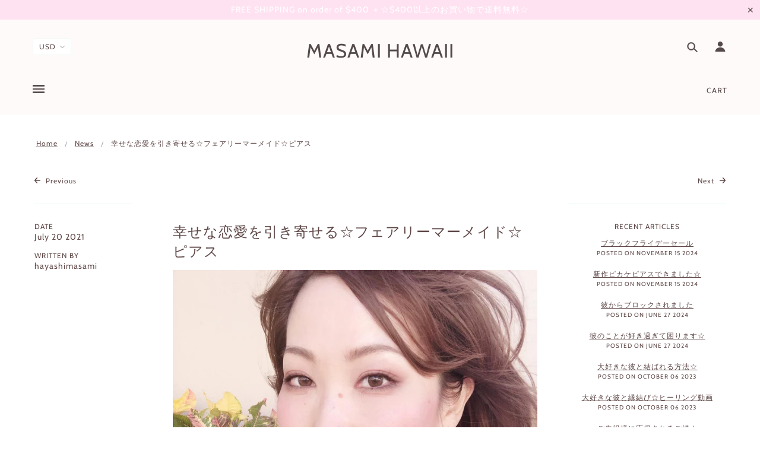

--- FILE ---
content_type: text/html; charset=utf-8
request_url: https://www.masamihawaii.com/blogs/news/article-182
body_size: 49729
content:
<!doctype html>
<!--[if (gt IE 9)|!(IE)]><!--> <html class="no-js"> <!--<![endif]-->

<head>

  <!-- Blockshop Theme - Version 5.5.4 by Troop Themes - http://troopthemes.com/ -->

  <meta charset="UTF-8" />
  <meta http-equiv="X-UA-Compatible" content="IE=edge,chrome=1" />
  <meta name="viewport" content="width=device-width, initial-scale=1.0, maximum-scale=1.0" />

  
    <link rel="shortcut icon" href="//www.masamihawaii.com/cdn/shop/files/masamihawaii32a_32x32.jpg?v=1613551235" type="image/png">
  

  
    <title>幸せな恋愛を引き寄せる☆フェアリーマーメイド☆ピアス | MASAMI HAWAII </title>
  

  
  <meta name="description" content=" 幸せな恋愛を引き寄せる☆フェアリーマーメイド☆ピアス    アロハ☆ ハワイ☆ソウルメイトと出会う☆ ☆アフロディーテジュエリーのお店 ☆MASAMI HAWAII（マサミハワイ）☆   エンジェルヒーラーのMASaMI(マサミ）です。     今日のハワイは、晴れ、曇りです。     時々雨、虹も出ていました☆       どんなことが起きていようとも、   あなたは、   幸せな道へと進んでいます☆     と、天使からのメッセージを、   虹を通して受け取りました☆         ☆彡☆☆☆☆☆☆☆☆☆☆☆     今日は、新作フェアリーマーメイドピアスの   お知らせです。       ☆素敵な恋の予感   ☆幸せな恋愛" />
  

  <link rel="canonical" href="https://www.masamihawaii.com/blogs/news/article-182" />

  

<meta property="og:site_name" content="MASAMI HAWAII ">
<meta property="og:url" content="https://www.masamihawaii.com/blogs/news/article-182">
<meta property="og:title" content="幸せな恋愛を引き寄せる☆フェアリーマーメイド☆ピアス">
<meta property="og:type" content="article">
<meta property="og:description" content=" 幸せな恋愛を引き寄せる☆フェアリーマーメイド☆ピアス
 
 アロハ☆
ハワイ☆ソウルメイトと出会う☆
☆アフロディーテジュエリーのお店
☆MASAMI HAWAII（マサミハワイ）☆
 
エンジェルヒーラーのMASaMI(マサミ）です。
 
 
今日のハワイは、晴れ、曇りです。
 
 
時々雨、虹も出ていました☆
 
 

 
どんなことが起きていようとも、
 
あなたは、
 
幸せな道へと進んでいます☆
 
 
と、天使からのメッセージを、
 
虹を通して受け取りました☆
 
 
 
 
☆彡☆☆☆☆☆☆☆☆☆☆☆
 
 
今日は、新作フェアリーマーメイドピアスの
 
お知らせです。
 
 

 
☆素敵な恋の予感
 
☆幸せな恋愛を引き寄せる
 
☆幸せな結婚
 
☆彼との愛の絆を深める
 
 
 
などなど、
 
フェアリーと、マーメイドの
 
恋の魔法が入っています。
 
 
 

マサミ☆
 
私も、お気に入りで、
 
最近よくつけています。
 
 
 

 
長さは、短めで、
 
重さも、そんなに重たくないので、
 
とてもつけやすいです。
 
 
いろんなお洋服とも合い、
 
顔周りをより華やかに、
 
あなたの魅力を最大限に引き出してくれます☆
 
 
キラキラ、可愛いあなたが
 
エネルギーを通して伝わっていきます☆
 
 
 
そして、
 
そんな可愛いキラキラのエネルギーを、
 
あなたの理想の彼は、キャッチしてくれます☆
 
 
 

 
 
理想の彼と出会いたいとき、
 
幸せな結婚をしたいとき、
 
 
彼との仲を深めたいときは、
 
 
まずは、
 
 
あなたが幸せになること☆
 
 
そして、
 
 
キラキラ心から輝いていることです☆
 
 
 
そんなキラキラ可愛いあなたを、
 
心から引き出すお手伝いをしてくれる、
 
フェアリーマーメイドピアスです☆
 
 
 
気になった方は、
 
下記から☆
 
 
フェアリーマーメイドピアスはこちらから☆
 
 
 
 

 
今日も愛と光あふれる、素敵な時をお過ごしください。
 
たくさんの愛を込めて☆
 
 
たくさんの愛を込めて☆お届けしています。
 
マハロ
 
 
 
 

　
　☆ソウルメイトと出会う☆　☆恋の魔法入り☆
 
　☆アフロディーテジュエリーのお店☆　MASAMI　HAWAII
　（マサミハワイ）　エンジェルヒーラー☆
　MASAMI（マサミ）☆初めての方へ☆お客様の声☆お問合せ
 

 
 
 

☆幸せキラキラオーラになり☆
 
☆ソウルメイトと出会う☆
☆プリンセスになる☆ひみつ☆

7日間無料メール講座は下記から☆

　 
 
 
＼ 今ならプレゼント贈呈中！ ／
 
今すぐメール講座を受講する☆
 
 ☆メール講座は、
7月中旬からスタートです。
 
 
 
 
☆大人気メニュー・ベスト６位☆
 
☆No.1☆ 
☆恋占い、鑑定ブレスレット、
アフロディーテネックレス、恋愛ヒーリングが
セットになっている、とてもスペシャルなコースです。
 
幸せキラキラオーラになり、
理想の恋人との出会い、
幸せな結婚へと導いていきます☆
3か月集中特別コース☆プリンセスの幸せな結婚はこちらから☆
 

 
 
 ☆No.2☆
ハワイ愛☆アフロディーテジュエリーセット☆
ハワイのサンライズシェルの
女神様ネックレス、
 
鑑定☆エンジェルブレスレット、
鑑定☆浄化エンジェルブレスレットの
 
セットコースです。
 
ハワイの愛に包まれ、
ソウルメイトとの出会い、
幸せな結婚、
彼との愛あふれる関係を
 
築いていきます。
 
ハワイ愛☆アフロディーテジュエリーセットはこちらから☆
 

 
 
☆No.３☆
☆宇宙愛☆アルクトゥルスヒーリング☆
アルクトゥルスの愛と光のヒーリングで、
 
あなたの幸せを思い出し、
ハートから幸せを感じ、
たくさんの愛、豊かさ、幸福を
 
手にしていきます☆
 
宇宙愛☆アルクトゥルスヒーリングはこちらから☆


 
 
☆No.4☆
 ☆マーメイドの恋の魔法入り☆
マーメイドブレスレット
あなたらしく、美しき輝き、
最愛の彼との出会いを
 
引き寄せていきます。
 
マーメイドブレスレットはこちらから☆
 　
 
ゴールドのマーメイドブレスレットはこちらから☆

 
☆No.5☆
☆アロハな優しい恋人を引き寄せる☆
☆ハワイのサンライズシェルジュエリー☆
あなたの心を癒し、
優しいハワイの愛で満たし、
優しいあなたの心を取り戻していきます。
 
そして、恋愛成就、幸せな結婚、
優しいアロハな彼との出会いへ
 
と導いていきます。
 
恋愛成就☆ハワイのサンライズシェルジュエリーはこちらから☆
 


 
 
☆No.6☆
☆恋愛と結婚の願いを叶えていく☆
☆鑑定☆エンジェルブレスレット☆
あなたのオーラや願いに合わせて、
あなたに最適なパワーストーンを選び
ブレスレットを製作していきます。
 
天使たちの優しい愛と一緒に
 
お届けします。
 
エンジェルブレスレットはこちらから☆
 

 
 
☆新作マーメイドジュエリー☆
2021年風の時代☆
新作のマーメイドジュエリーはこちらから☆
 
 
 
 
 
☆あなたの素敵な恋の願いが
叶いますように！
 
☆プリンセスなあなたの愛あふれる毎日が
始まります！
 
☆ハワイより、たくさんの愛を込めて、
お届けします。
 
 
 
☆パワーストーンジュエリーも
新型コロナウィルス対策☆
 
ジュエリーも身に着けた後は、
洗剤で優しく洗うことを
 
おすすめします。
 
パワーストーンジュエリーも新型コロナウィルス対策についてはこちらから☆
 
 
 
 
MAHALO
 
MASaMI
 
 "><meta property="og:image" content="http://www.masamihawaii.com/cdn/shop/articles/216165716_10218376837203969_8788701313546897850_n_1024x1024.jpg?v=1626852260">
<meta property="og:image:secure_url" content="https://www.masamihawaii.com/cdn/shop/articles/216165716_10218376837203969_8788701313546897850_n_1024x1024.jpg?v=1626852260">

<meta name="twitter:site" content="@">
<meta name="twitter:card" content="summary_large_image">
<meta name="twitter:title" content="幸せな恋愛を引き寄せる☆フェアリーマーメイド☆ピアス">
<meta name="twitter:description" content=" 幸せな恋愛を引き寄せる☆フェアリーマーメイド☆ピアス
 
 アロハ☆
ハワイ☆ソウルメイトと出会う☆
☆アフロディーテジュエリーのお店
☆MASAMI HAWAII（マサミハワイ）☆
 
エンジェルヒーラーのMASaMI(マサミ）です。
 
 
今日のハワイは、晴れ、曇りです。
 
 
時々雨、虹も出ていました☆
 
 

 
どんなことが起きていようとも、
 
あなたは、
 
幸せな道へと進んでいます☆
 
 
と、天使からのメッセージを、
 
虹を通して受け取りました☆
 
 
 
 
☆彡☆☆☆☆☆☆☆☆☆☆☆
 
 
今日は、新作フェアリーマーメイドピアスの
 
お知らせです。
 
 

 
☆素敵な恋の予感
 
☆幸せな恋愛を引き寄せる
 
☆幸せな結婚
 
☆彼との愛の絆を深める
 
 
 
などなど、
 
フェアリーと、マーメイドの
 
恋の魔法が入っています。
 
 
 

マサミ☆
 
私も、お気に入りで、
 
最近よくつけています。
 
 
 

 
長さは、短めで、
 
重さも、そんなに重たくないので、
 
とてもつけやすいです。
 
 
いろんなお洋服とも合い、
 
顔周りをより華やかに、
 
あなたの魅力を最大限に引き出してくれます☆
 
 
キラキラ、可愛いあなたが
 
エネルギーを通して伝わっていきます☆
 
 
 
そして、
 
そんな可愛いキラキラのエネルギーを、
 
あなたの理想の彼は、キャッチしてくれます☆
 
 
 

 
 
理想の彼と出会いたいとき、
 
幸せな結婚をしたいとき、
 
 
彼との仲を深めたいときは、
 
 
まずは、
 
 
あなたが幸せになること☆
 
 
そして、
 
 
キラキラ心から輝いていることです☆
 
 
 
そんなキラキラ可愛いあなたを、
 
心から引き出すお手伝いをしてくれる、
 
フェアリーマーメイドピアスです☆
 
 
 
気になった方は、
 
下記から☆
 
 
フェアリーマーメイドピアスはこちらから☆
 
 
 
 

 
今日も愛と光あふれる、素敵な時をお過ごしください。
 
たくさんの愛を込めて☆
 
 
たくさんの愛を込めて☆お届けしています。
 
マハロ
 
 
 
 

　
　☆ソウルメイトと出会う☆　☆恋の魔法入り☆
 
　☆アフロディーテジュエリーのお店☆　MASAMI　HAWAII
　（マサミハワイ）　エンジェルヒーラー☆
　MASAMI（マサミ）☆初めての方へ☆お客様の声☆お問合せ
 

 
 
 

☆幸せキラキラオーラになり☆
 
☆ソウルメイトと出会う☆
☆プリンセスになる☆ひみつ☆

7日間無料メール講座は下記から☆

　 
 
 
＼ 今ならプレゼント贈呈中！ ／
 
今すぐメール講座を受講する☆
 
 ☆メール講座は、
7月中旬からスタートです。
 
 
 
 
☆大人気メニュー・ベスト６位☆
 
☆No.1☆ 
☆恋占い、鑑定ブレスレット、
アフロディーテネックレス、恋愛ヒーリングが
セットになっている、とてもスペシャルなコースです。
 
幸せキラキラオーラになり、
理想の恋人との出会い、
幸せな結婚へと導いていきます☆
3か月集中特別コース☆プリンセスの幸せな結婚はこちらから☆
 

 
 
 ☆No.2☆
ハワイ愛☆アフロディーテジュエリーセット☆
ハワイのサンライズシェルの
女神様ネックレス、
 
鑑定☆エンジェルブレスレット、
鑑定☆浄化エンジェルブレスレットの
 
セットコースです。
 
ハワイの愛に包まれ、
ソウルメイトとの出会い、
幸せな結婚、
彼との愛あふれる関係を
 
築いていきます。
 
ハワイ愛☆アフロディーテジュエリーセットはこちらから☆
 

 
 
☆No.３☆
☆宇宙愛☆アルクトゥルスヒーリング☆
アルクトゥルスの愛と光のヒーリングで、
 
あなたの幸せを思い出し、
ハートから幸せを感じ、
たくさんの愛、豊かさ、幸福を
 
手にしていきます☆
 
宇宙愛☆アルクトゥルスヒーリングはこちらから☆


 
 
☆No.4☆
 ☆マーメイドの恋の魔法入り☆
マーメイドブレスレット
あなたらしく、美しき輝き、
最愛の彼との出会いを
 
引き寄せていきます。
 
マーメイドブレスレットはこちらから☆
 　
 
ゴールドのマーメイドブレスレットはこちらから☆

 
☆No.5☆
☆アロハな優しい恋人を引き寄せる☆
☆ハワイのサンライズシェルジュエリー☆
あなたの心を癒し、
優しいハワイの愛で満たし、
優しいあなたの心を取り戻していきます。
 
そして、恋愛成就、幸せな結婚、
優しいアロハな彼との出会いへ
 
と導いていきます。
 
恋愛成就☆ハワイのサンライズシェルジュエリーはこちらから☆
 


 
 
☆No.6☆
☆恋愛と結婚の願いを叶えていく☆
☆鑑定☆エンジェルブレスレット☆
あなたのオーラや願いに合わせて、
あなたに最適なパワーストーンを選び
ブレスレットを製作していきます。
 
天使たちの優しい愛と一緒に
 
お届けします。
 
エンジェルブレスレットはこちらから☆
 

 
 
☆新作マーメイドジュエリー☆
2021年風の時代☆
新作のマーメイドジュエリーはこちらから☆
 
 
 
 
 
☆あなたの素敵な恋の願いが
叶いますように！
 
☆プリンセスなあなたの愛あふれる毎日が
始まります！
 
☆ハワイより、たくさんの愛を込めて、
お届けします。
 
 
 
☆パワーストーンジュエリーも
新型コロナウィルス対策☆
 
ジュエリーも身に着けた後は、
洗剤で優しく洗うことを
 
おすすめします。
 
パワーストーンジュエリーも新型コロナウィルス対策についてはこちらから☆
 
 
 
 
MAHALO
 
MASaMI
 
 ">


  <script>window.performance && window.performance.mark && window.performance.mark('shopify.content_for_header.start');</script><meta id="shopify-digital-wallet" name="shopify-digital-wallet" content="/3981321/digital_wallets/dialog">
<meta name="shopify-checkout-api-token" content="d23b4ace34223e941da1e293b42b306f">
<meta id="in-context-paypal-metadata" data-shop-id="3981321" data-venmo-supported="false" data-environment="production" data-locale="en_US" data-paypal-v4="true" data-currency="USD">
<link rel="alternate" type="application/atom+xml" title="Feed" href="/blogs/news.atom" />
<script async="async" src="/checkouts/internal/preloads.js?locale=en-US"></script>
<link rel="preconnect" href="https://shop.app" crossorigin="anonymous">
<script async="async" src="https://shop.app/checkouts/internal/preloads.js?locale=en-US&shop_id=3981321" crossorigin="anonymous"></script>
<script id="apple-pay-shop-capabilities" type="application/json">{"shopId":3981321,"countryCode":"US","currencyCode":"USD","merchantCapabilities":["supports3DS"],"merchantId":"gid:\/\/shopify\/Shop\/3981321","merchantName":"MASAMI HAWAII ","requiredBillingContactFields":["postalAddress","email","phone"],"requiredShippingContactFields":["postalAddress","email","phone"],"shippingType":"shipping","supportedNetworks":["visa","masterCard","amex","discover","elo","jcb"],"total":{"type":"pending","label":"MASAMI HAWAII ","amount":"1.00"},"shopifyPaymentsEnabled":true,"supportsSubscriptions":true}</script>
<script id="shopify-features" type="application/json">{"accessToken":"d23b4ace34223e941da1e293b42b306f","betas":["rich-media-storefront-analytics"],"domain":"www.masamihawaii.com","predictiveSearch":true,"shopId":3981321,"locale":"en"}</script>
<script>var Shopify = Shopify || {};
Shopify.shop = "masamihawaii.myshopify.com";
Shopify.locale = "en";
Shopify.currency = {"active":"USD","rate":"1.0"};
Shopify.country = "US";
Shopify.theme = {"name":"分割払いメッセージのあるBlockshop","id":120387436618,"schema_name":"Blockshop","schema_version":"5.5.3","theme_store_id":606,"role":"main"};
Shopify.theme.handle = "null";
Shopify.theme.style = {"id":null,"handle":null};
Shopify.cdnHost = "www.masamihawaii.com/cdn";
Shopify.routes = Shopify.routes || {};
Shopify.routes.root = "/";</script>
<script type="module">!function(o){(o.Shopify=o.Shopify||{}).modules=!0}(window);</script>
<script>!function(o){function n(){var o=[];function n(){o.push(Array.prototype.slice.apply(arguments))}return n.q=o,n}var t=o.Shopify=o.Shopify||{};t.loadFeatures=n(),t.autoloadFeatures=n()}(window);</script>
<script>
  window.ShopifyPay = window.ShopifyPay || {};
  window.ShopifyPay.apiHost = "shop.app\/pay";
  window.ShopifyPay.redirectState = null;
</script>
<script id="shop-js-analytics" type="application/json">{"pageType":"article"}</script>
<script defer="defer" async type="module" src="//www.masamihawaii.com/cdn/shopifycloud/shop-js/modules/v2/client.init-shop-cart-sync_BdyHc3Nr.en.esm.js"></script>
<script defer="defer" async type="module" src="//www.masamihawaii.com/cdn/shopifycloud/shop-js/modules/v2/chunk.common_Daul8nwZ.esm.js"></script>
<script type="module">
  await import("//www.masamihawaii.com/cdn/shopifycloud/shop-js/modules/v2/client.init-shop-cart-sync_BdyHc3Nr.en.esm.js");
await import("//www.masamihawaii.com/cdn/shopifycloud/shop-js/modules/v2/chunk.common_Daul8nwZ.esm.js");

  window.Shopify.SignInWithShop?.initShopCartSync?.({"fedCMEnabled":true,"windoidEnabled":true});

</script>
<script>
  window.Shopify = window.Shopify || {};
  if (!window.Shopify.featureAssets) window.Shopify.featureAssets = {};
  window.Shopify.featureAssets['shop-js'] = {"shop-cart-sync":["modules/v2/client.shop-cart-sync_QYOiDySF.en.esm.js","modules/v2/chunk.common_Daul8nwZ.esm.js"],"init-fed-cm":["modules/v2/client.init-fed-cm_DchLp9rc.en.esm.js","modules/v2/chunk.common_Daul8nwZ.esm.js"],"shop-button":["modules/v2/client.shop-button_OV7bAJc5.en.esm.js","modules/v2/chunk.common_Daul8nwZ.esm.js"],"init-windoid":["modules/v2/client.init-windoid_DwxFKQ8e.en.esm.js","modules/v2/chunk.common_Daul8nwZ.esm.js"],"shop-cash-offers":["modules/v2/client.shop-cash-offers_DWtL6Bq3.en.esm.js","modules/v2/chunk.common_Daul8nwZ.esm.js","modules/v2/chunk.modal_CQq8HTM6.esm.js"],"shop-toast-manager":["modules/v2/client.shop-toast-manager_CX9r1SjA.en.esm.js","modules/v2/chunk.common_Daul8nwZ.esm.js"],"init-shop-email-lookup-coordinator":["modules/v2/client.init-shop-email-lookup-coordinator_UhKnw74l.en.esm.js","modules/v2/chunk.common_Daul8nwZ.esm.js"],"pay-button":["modules/v2/client.pay-button_DzxNnLDY.en.esm.js","modules/v2/chunk.common_Daul8nwZ.esm.js"],"avatar":["modules/v2/client.avatar_BTnouDA3.en.esm.js"],"init-shop-cart-sync":["modules/v2/client.init-shop-cart-sync_BdyHc3Nr.en.esm.js","modules/v2/chunk.common_Daul8nwZ.esm.js"],"shop-login-button":["modules/v2/client.shop-login-button_D8B466_1.en.esm.js","modules/v2/chunk.common_Daul8nwZ.esm.js","modules/v2/chunk.modal_CQq8HTM6.esm.js"],"init-customer-accounts-sign-up":["modules/v2/client.init-customer-accounts-sign-up_C8fpPm4i.en.esm.js","modules/v2/client.shop-login-button_D8B466_1.en.esm.js","modules/v2/chunk.common_Daul8nwZ.esm.js","modules/v2/chunk.modal_CQq8HTM6.esm.js"],"init-shop-for-new-customer-accounts":["modules/v2/client.init-shop-for-new-customer-accounts_CVTO0Ztu.en.esm.js","modules/v2/client.shop-login-button_D8B466_1.en.esm.js","modules/v2/chunk.common_Daul8nwZ.esm.js","modules/v2/chunk.modal_CQq8HTM6.esm.js"],"init-customer-accounts":["modules/v2/client.init-customer-accounts_dRgKMfrE.en.esm.js","modules/v2/client.shop-login-button_D8B466_1.en.esm.js","modules/v2/chunk.common_Daul8nwZ.esm.js","modules/v2/chunk.modal_CQq8HTM6.esm.js"],"shop-follow-button":["modules/v2/client.shop-follow-button_CkZpjEct.en.esm.js","modules/v2/chunk.common_Daul8nwZ.esm.js","modules/v2/chunk.modal_CQq8HTM6.esm.js"],"lead-capture":["modules/v2/client.lead-capture_BntHBhfp.en.esm.js","modules/v2/chunk.common_Daul8nwZ.esm.js","modules/v2/chunk.modal_CQq8HTM6.esm.js"],"checkout-modal":["modules/v2/client.checkout-modal_CfxcYbTm.en.esm.js","modules/v2/chunk.common_Daul8nwZ.esm.js","modules/v2/chunk.modal_CQq8HTM6.esm.js"],"shop-login":["modules/v2/client.shop-login_Da4GZ2H6.en.esm.js","modules/v2/chunk.common_Daul8nwZ.esm.js","modules/v2/chunk.modal_CQq8HTM6.esm.js"],"payment-terms":["modules/v2/client.payment-terms_MV4M3zvL.en.esm.js","modules/v2/chunk.common_Daul8nwZ.esm.js","modules/v2/chunk.modal_CQq8HTM6.esm.js"]};
</script>
<script>(function() {
  var isLoaded = false;
  function asyncLoad() {
    if (isLoaded) return;
    isLoaded = true;
    var urls = ["https:\/\/chimpstatic.com\/mcjs-connected\/js\/users\/320466131ad4182d600e5313b\/9cd4177da74ef9f816b81a9b2.js?shop=masamihawaii.myshopify.com","https:\/\/js.jilt.com\/storefront\/v1\/jilt.js?shop=masamihawaii.myshopify.com","\/\/shopify.privy.com\/widget.js?shop=masamihawaii.myshopify.com","https:\/\/chimpstatic.com\/mcjs-connected\/js\/users\/320466131ad4182d600e5313b\/517057782e4e7d3cf34df512f.js?shop=masamihawaii.myshopify.com"];
    for (var i = 0; i < urls.length; i++) {
      var s = document.createElement('script');
      s.type = 'text/javascript';
      s.async = true;
      s.src = urls[i];
      var x = document.getElementsByTagName('script')[0];
      x.parentNode.insertBefore(s, x);
    }
  };
  if(window.attachEvent) {
    window.attachEvent('onload', asyncLoad);
  } else {
    window.addEventListener('load', asyncLoad, false);
  }
})();</script>
<script id="__st">var __st={"a":3981321,"offset":-36000,"reqid":"69966e79-eddf-4b4e-9159-4eef8af57a24-1768968424","pageurl":"www.masamihawaii.com\/blogs\/news\/article-182","s":"articles-555776671818","u":"3698cdcad75f","p":"article","rtyp":"article","rid":555776671818};</script>
<script>window.ShopifyPaypalV4VisibilityTracking = true;</script>
<script id="captcha-bootstrap">!function(){'use strict';const t='contact',e='account',n='new_comment',o=[[t,t],['blogs',n],['comments',n],[t,'customer']],c=[[e,'customer_login'],[e,'guest_login'],[e,'recover_customer_password'],[e,'create_customer']],r=t=>t.map((([t,e])=>`form[action*='/${t}']:not([data-nocaptcha='true']) input[name='form_type'][value='${e}']`)).join(','),a=t=>()=>t?[...document.querySelectorAll(t)].map((t=>t.form)):[];function s(){const t=[...o],e=r(t);return a(e)}const i='password',u='form_key',d=['recaptcha-v3-token','g-recaptcha-response','h-captcha-response',i],f=()=>{try{return window.sessionStorage}catch{return}},m='__shopify_v',_=t=>t.elements[u];function p(t,e,n=!1){try{const o=window.sessionStorage,c=JSON.parse(o.getItem(e)),{data:r}=function(t){const{data:e,action:n}=t;return t[m]||n?{data:e,action:n}:{data:t,action:n}}(c);for(const[e,n]of Object.entries(r))t.elements[e]&&(t.elements[e].value=n);n&&o.removeItem(e)}catch(o){console.error('form repopulation failed',{error:o})}}const l='form_type',E='cptcha';function T(t){t.dataset[E]=!0}const w=window,h=w.document,L='Shopify',v='ce_forms',y='captcha';let A=!1;((t,e)=>{const n=(g='f06e6c50-85a8-45c8-87d0-21a2b65856fe',I='https://cdn.shopify.com/shopifycloud/storefront-forms-hcaptcha/ce_storefront_forms_captcha_hcaptcha.v1.5.2.iife.js',D={infoText:'Protected by hCaptcha',privacyText:'Privacy',termsText:'Terms'},(t,e,n)=>{const o=w[L][v],c=o.bindForm;if(c)return c(t,g,e,D).then(n);var r;o.q.push([[t,g,e,D],n]),r=I,A||(h.body.append(Object.assign(h.createElement('script'),{id:'captcha-provider',async:!0,src:r})),A=!0)});var g,I,D;w[L]=w[L]||{},w[L][v]=w[L][v]||{},w[L][v].q=[],w[L][y]=w[L][y]||{},w[L][y].protect=function(t,e){n(t,void 0,e),T(t)},Object.freeze(w[L][y]),function(t,e,n,w,h,L){const[v,y,A,g]=function(t,e,n){const i=e?o:[],u=t?c:[],d=[...i,...u],f=r(d),m=r(i),_=r(d.filter((([t,e])=>n.includes(e))));return[a(f),a(m),a(_),s()]}(w,h,L),I=t=>{const e=t.target;return e instanceof HTMLFormElement?e:e&&e.form},D=t=>v().includes(t);t.addEventListener('submit',(t=>{const e=I(t);if(!e)return;const n=D(e)&&!e.dataset.hcaptchaBound&&!e.dataset.recaptchaBound,o=_(e),c=g().includes(e)&&(!o||!o.value);(n||c)&&t.preventDefault(),c&&!n&&(function(t){try{if(!f())return;!function(t){const e=f();if(!e)return;const n=_(t);if(!n)return;const o=n.value;o&&e.removeItem(o)}(t);const e=Array.from(Array(32),(()=>Math.random().toString(36)[2])).join('');!function(t,e){_(t)||t.append(Object.assign(document.createElement('input'),{type:'hidden',name:u})),t.elements[u].value=e}(t,e),function(t,e){const n=f();if(!n)return;const o=[...t.querySelectorAll(`input[type='${i}']`)].map((({name:t})=>t)),c=[...d,...o],r={};for(const[a,s]of new FormData(t).entries())c.includes(a)||(r[a]=s);n.setItem(e,JSON.stringify({[m]:1,action:t.action,data:r}))}(t,e)}catch(e){console.error('failed to persist form',e)}}(e),e.submit())}));const S=(t,e)=>{t&&!t.dataset[E]&&(n(t,e.some((e=>e===t))),T(t))};for(const o of['focusin','change'])t.addEventListener(o,(t=>{const e=I(t);D(e)&&S(e,y())}));const B=e.get('form_key'),M=e.get(l),P=B&&M;t.addEventListener('DOMContentLoaded',(()=>{const t=y();if(P)for(const e of t)e.elements[l].value===M&&p(e,B);[...new Set([...A(),...v().filter((t=>'true'===t.dataset.shopifyCaptcha))])].forEach((e=>S(e,t)))}))}(h,new URLSearchParams(w.location.search),n,t,e,['guest_login'])})(!0,!0)}();</script>
<script integrity="sha256-4kQ18oKyAcykRKYeNunJcIwy7WH5gtpwJnB7kiuLZ1E=" data-source-attribution="shopify.loadfeatures" defer="defer" src="//www.masamihawaii.com/cdn/shopifycloud/storefront/assets/storefront/load_feature-a0a9edcb.js" crossorigin="anonymous"></script>
<script crossorigin="anonymous" defer="defer" src="//www.masamihawaii.com/cdn/shopifycloud/storefront/assets/shopify_pay/storefront-65b4c6d7.js?v=20250812"></script>
<script data-source-attribution="shopify.dynamic_checkout.dynamic.init">var Shopify=Shopify||{};Shopify.PaymentButton=Shopify.PaymentButton||{isStorefrontPortableWallets:!0,init:function(){window.Shopify.PaymentButton.init=function(){};var t=document.createElement("script");t.src="https://www.masamihawaii.com/cdn/shopifycloud/portable-wallets/latest/portable-wallets.en.js",t.type="module",document.head.appendChild(t)}};
</script>
<script data-source-attribution="shopify.dynamic_checkout.buyer_consent">
  function portableWalletsHideBuyerConsent(e){var t=document.getElementById("shopify-buyer-consent"),n=document.getElementById("shopify-subscription-policy-button");t&&n&&(t.classList.add("hidden"),t.setAttribute("aria-hidden","true"),n.removeEventListener("click",e))}function portableWalletsShowBuyerConsent(e){var t=document.getElementById("shopify-buyer-consent"),n=document.getElementById("shopify-subscription-policy-button");t&&n&&(t.classList.remove("hidden"),t.removeAttribute("aria-hidden"),n.addEventListener("click",e))}window.Shopify?.PaymentButton&&(window.Shopify.PaymentButton.hideBuyerConsent=portableWalletsHideBuyerConsent,window.Shopify.PaymentButton.showBuyerConsent=portableWalletsShowBuyerConsent);
</script>
<script data-source-attribution="shopify.dynamic_checkout.cart.bootstrap">document.addEventListener("DOMContentLoaded",(function(){function t(){return document.querySelector("shopify-accelerated-checkout-cart, shopify-accelerated-checkout")}if(t())Shopify.PaymentButton.init();else{new MutationObserver((function(e,n){t()&&(Shopify.PaymentButton.init(),n.disconnect())})).observe(document.body,{childList:!0,subtree:!0})}}));
</script>
<link id="shopify-accelerated-checkout-styles" rel="stylesheet" media="screen" href="https://www.masamihawaii.com/cdn/shopifycloud/portable-wallets/latest/accelerated-checkout-backwards-compat.css" crossorigin="anonymous">
<style id="shopify-accelerated-checkout-cart">
        #shopify-buyer-consent {
  margin-top: 1em;
  display: inline-block;
  width: 100%;
}

#shopify-buyer-consent.hidden {
  display: none;
}

#shopify-subscription-policy-button {
  background: none;
  border: none;
  padding: 0;
  text-decoration: underline;
  font-size: inherit;
  cursor: pointer;
}

#shopify-subscription-policy-button::before {
  box-shadow: none;
}

      </style>

<script>window.performance && window.performance.mark && window.performance.mark('shopify.content_for_header.end');</script>

  <link href="//www.masamihawaii.com/cdn/shop/t/9/assets/theme.scss.css?v=114791113214146042061759331666" rel="stylesheet" type="text/css" media="all" />
  <style>

/* Add Your Custom Styles Here */



</style>

  <!--[if IE]>
    <style>
      .main-header .currency-selector select {
        width: 80px;
        padding-right: 10px;
      }
    </style>
  <![endif]-->

  <!-- >= IE 11 -->
  <style>
    @media screen and (-ms-high-contrast: active), (-ms-high-contrast: none) {
      .main-header .currency-selector select {
        width: 80px;
        padding-right: 10px;
      }
    }
  </style>

  <script type="text/javascript">
    window.lazySizesConfig = window.lazySizesConfig || {};
    window.lazySizesConfig.expand = 1200;
    window.lazySizesConfig.loadMode = 3;
    window.lazySizesConfig.ricTimeout = 50;
  </script>
  <script src="//www.masamihawaii.com/cdn/shop/t/9/assets/lazysizes.min.js?v=176123826391131427811630054168" type="text/javascript"></script>

  <script src="//ajax.googleapis.com/ajax/libs/jquery/1.9.1/jquery.min.js" type="text/javascript"></script>
  <script src="//ajax.googleapis.com/ajax/libs/jqueryui/1.10.3/jquery-ui.min.js" type="text/javascript"></script>
  <script src="//www.masamihawaii.com/cdn/shopifycloud/storefront/assets/themes_support/api.jquery-7ab1a3a4.js" type="text/javascript"></script>
  <script src="//www.masamihawaii.com/cdn/shopifycloud/storefront/assets/themes_support/option_selection-b017cd28.js" type="text/javascript"></script>

  

  <script>
    var general_external_links_enabled = true,
    general_scroll_to_active_item = true,
    shop_url = 'https://www.masamihawaii.com',
    shop_money_format = '$ {{amount}} USD',
    currency_switcher_enabled = true,
    popup_config = {
      enabled               : false,
      test_mode             : false,
      newsletter_enabled    : true,
      social_icons_enabled  : true,
      show_image_enabled    : '55',
      image_link            : "/collections/2019-masami-hawaii",
      seconds_until         : 3,

      
      
      show_image_url        : '<img src="//www.masamihawaii.com/cdn/shop/files/IMG_1450_c021802c-8ad6-42a7-8187-b98cd5eacea3_1200x.jpg?v=1613551214" />',
      

      page_content          : '',
      days_until            : '7',
      storage_key           : 'troop_popup_storage'
    };

    popup_config.show_image_enabled = popup_config.show_image_enabled > 0 ?
                                      true :
                                      false;

    // newer naming convention
    var theme = {};
    theme.settings = {};
    theme.translation = {}; // refactor to pluralised
    theme.translations = {};
    theme.classes = {};
    theme.utils = {};
    theme.templates = {};
    theme.partials = {};
    theme.shop_currency = 'USD';

    theme.settings.currency_switcher_enabled = true;
    theme.translation.newsletter_email_blank = 'Email field is blank';
    theme.translations.general_search_see_all_results = 'Translation missing: en.general.search.see_all_results';
    theme.translations.cart_item = 'Item';
    theme.translations.cart_items = 'Items';
    theme.preload_image = '//www.masamihawaii.com/cdn/shop/t/9/assets/popup.jpg?v=1411';

    

  </script>


  

<script src="//www.masamihawaii.com/cdn/s/javascripts/currencies.js" type="text/javascript"></script>
<script src="//www.masamihawaii.com/cdn/shop/t/9/assets/jquery.currencies.min.js?v=175057760772006623221630054167" type="text/javascript"></script>

<script>

Currency.format = 'money_with_currency_format';

var shopCurrency = 'USD';

/* Sometimes merchants change their shop currency, let's tell our JavaScript file */
Currency.moneyFormats[shopCurrency].money_with_currency_format = "$ {{amount}} USD";
Currency.moneyFormats[shopCurrency].money_format = "$ {{amount}}";

/* Default currency */
var defaultCurrency = 'USD';

/* Cookie currency */
var cookieCurrency = Currency.cookie.read();

jQuery(function($) {
  /* Fix for customer account pages */
  jQuery('span.money span.money').each(function() {
    jQuery(this).parents('span.money').removeClass('money');
  });

  /* Saving the current price */
  jQuery('span.money').each(function() {
    jQuery(this).attr('data-currency-USD', jQuery(this).html());
  });

  // If there's no cookie.
  if (cookieCurrency == null) {
    if (shopCurrency !== defaultCurrency) {
      Currency.convertAll(shopCurrency, defaultCurrency);
    }
    else {
      Currency.currentCurrency = defaultCurrency;
    }
  }
  // If the cookie value does not correspond to any value in the currency dropdown.
  else if (jQuery('[name=currencies]').size() && jQuery('[name=currencies] option[value=' + cookieCurrency + ']').size() === 0) {
    Currency.currentCurrency = shopCurrency;
    Currency.cookie.write(shopCurrency);
  }
  else if (cookieCurrency === shopCurrency) {
    Currency.currentCurrency = shopCurrency;
  }
  else {
    Currency.convertAll(shopCurrency, cookieCurrency);
  }


  jQuery('[name=currencies]').val(Currency.currentCurrency).change(function() {

    var newCurrency = jQuery(this).val();
    Currency.convertAll(Currency.currentCurrency, newCurrency);
    jQuery('.selected-currency').text(Currency.currentCurrency);
    jQuery('[name=currencies]').val(newCurrency); // update all others e.g. ones hidden in mobile view
  });

  // var original_selectCallback = window.selectCallback;
  // var selectCallback = function(variant, selector) {
  //   original_selectCallback(variant, selector);
  //   Currency.convertAll(shopCurrency, jQuery('[name=currencies]').val());
  //   jQuery('.selected-currency').text(Currency.currentCurrency);
  // };

  // $('body').on('ajaxCart.afterCartLoad', function(cart) {
  //   Currency.convertAll(shopCurrency, jQuery('[name=currencies]').val());
  //   jQuery('.selected-currency').text(Currency.currentCurrency);
  // });

  jQuery('.selected-currency').text(Currency.currentCurrency);
});
</script>



  <script src="//www.masamihawaii.com/cdn/shop/t/9/assets/theme.min.js?v=141511706348816661031630054170" type="text/javascript"></script>
  <script type='text/javascript'>var jiltStorefrontParams = {"capture_email_on_add_to_cart":0,"platform":"shopify","popover_dismiss_message":"Your email and cart are saved so we can send you email reminders about this order.","shop_uuid":"a1ae9489-ef5d-409e-af16-6e07e254c8fa"}; </script>

<link href="https://monorail-edge.shopifysvc.com" rel="dns-prefetch">
<script>(function(){if ("sendBeacon" in navigator && "performance" in window) {try {var session_token_from_headers = performance.getEntriesByType('navigation')[0].serverTiming.find(x => x.name == '_s').description;} catch {var session_token_from_headers = undefined;}var session_cookie_matches = document.cookie.match(/_shopify_s=([^;]*)/);var session_token_from_cookie = session_cookie_matches && session_cookie_matches.length === 2 ? session_cookie_matches[1] : "";var session_token = session_token_from_headers || session_token_from_cookie || "";function handle_abandonment_event(e) {var entries = performance.getEntries().filter(function(entry) {return /monorail-edge.shopifysvc.com/.test(entry.name);});if (!window.abandonment_tracked && entries.length === 0) {window.abandonment_tracked = true;var currentMs = Date.now();var navigation_start = performance.timing.navigationStart;var payload = {shop_id: 3981321,url: window.location.href,navigation_start,duration: currentMs - navigation_start,session_token,page_type: "article"};window.navigator.sendBeacon("https://monorail-edge.shopifysvc.com/v1/produce", JSON.stringify({schema_id: "online_store_buyer_site_abandonment/1.1",payload: payload,metadata: {event_created_at_ms: currentMs,event_sent_at_ms: currentMs}}));}}window.addEventListener('pagehide', handle_abandonment_event);}}());</script>
<script id="web-pixels-manager-setup">(function e(e,d,r,n,o){if(void 0===o&&(o={}),!Boolean(null===(a=null===(i=window.Shopify)||void 0===i?void 0:i.analytics)||void 0===a?void 0:a.replayQueue)){var i,a;window.Shopify=window.Shopify||{};var t=window.Shopify;t.analytics=t.analytics||{};var s=t.analytics;s.replayQueue=[],s.publish=function(e,d,r){return s.replayQueue.push([e,d,r]),!0};try{self.performance.mark("wpm:start")}catch(e){}var l=function(){var e={modern:/Edge?\/(1{2}[4-9]|1[2-9]\d|[2-9]\d{2}|\d{4,})\.\d+(\.\d+|)|Firefox\/(1{2}[4-9]|1[2-9]\d|[2-9]\d{2}|\d{4,})\.\d+(\.\d+|)|Chrom(ium|e)\/(9{2}|\d{3,})\.\d+(\.\d+|)|(Maci|X1{2}).+ Version\/(15\.\d+|(1[6-9]|[2-9]\d|\d{3,})\.\d+)([,.]\d+|)( \(\w+\)|)( Mobile\/\w+|) Safari\/|Chrome.+OPR\/(9{2}|\d{3,})\.\d+\.\d+|(CPU[ +]OS|iPhone[ +]OS|CPU[ +]iPhone|CPU IPhone OS|CPU iPad OS)[ +]+(15[._]\d+|(1[6-9]|[2-9]\d|\d{3,})[._]\d+)([._]\d+|)|Android:?[ /-](13[3-9]|1[4-9]\d|[2-9]\d{2}|\d{4,})(\.\d+|)(\.\d+|)|Android.+Firefox\/(13[5-9]|1[4-9]\d|[2-9]\d{2}|\d{4,})\.\d+(\.\d+|)|Android.+Chrom(ium|e)\/(13[3-9]|1[4-9]\d|[2-9]\d{2}|\d{4,})\.\d+(\.\d+|)|SamsungBrowser\/([2-9]\d|\d{3,})\.\d+/,legacy:/Edge?\/(1[6-9]|[2-9]\d|\d{3,})\.\d+(\.\d+|)|Firefox\/(5[4-9]|[6-9]\d|\d{3,})\.\d+(\.\d+|)|Chrom(ium|e)\/(5[1-9]|[6-9]\d|\d{3,})\.\d+(\.\d+|)([\d.]+$|.*Safari\/(?![\d.]+ Edge\/[\d.]+$))|(Maci|X1{2}).+ Version\/(10\.\d+|(1[1-9]|[2-9]\d|\d{3,})\.\d+)([,.]\d+|)( \(\w+\)|)( Mobile\/\w+|) Safari\/|Chrome.+OPR\/(3[89]|[4-9]\d|\d{3,})\.\d+\.\d+|(CPU[ +]OS|iPhone[ +]OS|CPU[ +]iPhone|CPU IPhone OS|CPU iPad OS)[ +]+(10[._]\d+|(1[1-9]|[2-9]\d|\d{3,})[._]\d+)([._]\d+|)|Android:?[ /-](13[3-9]|1[4-9]\d|[2-9]\d{2}|\d{4,})(\.\d+|)(\.\d+|)|Mobile Safari.+OPR\/([89]\d|\d{3,})\.\d+\.\d+|Android.+Firefox\/(13[5-9]|1[4-9]\d|[2-9]\d{2}|\d{4,})\.\d+(\.\d+|)|Android.+Chrom(ium|e)\/(13[3-9]|1[4-9]\d|[2-9]\d{2}|\d{4,})\.\d+(\.\d+|)|Android.+(UC? ?Browser|UCWEB|U3)[ /]?(15\.([5-9]|\d{2,})|(1[6-9]|[2-9]\d|\d{3,})\.\d+)\.\d+|SamsungBrowser\/(5\.\d+|([6-9]|\d{2,})\.\d+)|Android.+MQ{2}Browser\/(14(\.(9|\d{2,})|)|(1[5-9]|[2-9]\d|\d{3,})(\.\d+|))(\.\d+|)|K[Aa][Ii]OS\/(3\.\d+|([4-9]|\d{2,})\.\d+)(\.\d+|)/},d=e.modern,r=e.legacy,n=navigator.userAgent;return n.match(d)?"modern":n.match(r)?"legacy":"unknown"}(),u="modern"===l?"modern":"legacy",c=(null!=n?n:{modern:"",legacy:""})[u],f=function(e){return[e.baseUrl,"/wpm","/b",e.hashVersion,"modern"===e.buildTarget?"m":"l",".js"].join("")}({baseUrl:d,hashVersion:r,buildTarget:u}),m=function(e){var d=e.version,r=e.bundleTarget,n=e.surface,o=e.pageUrl,i=e.monorailEndpoint;return{emit:function(e){var a=e.status,t=e.errorMsg,s=(new Date).getTime(),l=JSON.stringify({metadata:{event_sent_at_ms:s},events:[{schema_id:"web_pixels_manager_load/3.1",payload:{version:d,bundle_target:r,page_url:o,status:a,surface:n,error_msg:t},metadata:{event_created_at_ms:s}}]});if(!i)return console&&console.warn&&console.warn("[Web Pixels Manager] No Monorail endpoint provided, skipping logging."),!1;try{return self.navigator.sendBeacon.bind(self.navigator)(i,l)}catch(e){}var u=new XMLHttpRequest;try{return u.open("POST",i,!0),u.setRequestHeader("Content-Type","text/plain"),u.send(l),!0}catch(e){return console&&console.warn&&console.warn("[Web Pixels Manager] Got an unhandled error while logging to Monorail."),!1}}}}({version:r,bundleTarget:l,surface:e.surface,pageUrl:self.location.href,monorailEndpoint:e.monorailEndpoint});try{o.browserTarget=l,function(e){var d=e.src,r=e.async,n=void 0===r||r,o=e.onload,i=e.onerror,a=e.sri,t=e.scriptDataAttributes,s=void 0===t?{}:t,l=document.createElement("script"),u=document.querySelector("head"),c=document.querySelector("body");if(l.async=n,l.src=d,a&&(l.integrity=a,l.crossOrigin="anonymous"),s)for(var f in s)if(Object.prototype.hasOwnProperty.call(s,f))try{l.dataset[f]=s[f]}catch(e){}if(o&&l.addEventListener("load",o),i&&l.addEventListener("error",i),u)u.appendChild(l);else{if(!c)throw new Error("Did not find a head or body element to append the script");c.appendChild(l)}}({src:f,async:!0,onload:function(){if(!function(){var e,d;return Boolean(null===(d=null===(e=window.Shopify)||void 0===e?void 0:e.analytics)||void 0===d?void 0:d.initialized)}()){var d=window.webPixelsManager.init(e)||void 0;if(d){var r=window.Shopify.analytics;r.replayQueue.forEach((function(e){var r=e[0],n=e[1],o=e[2];d.publishCustomEvent(r,n,o)})),r.replayQueue=[],r.publish=d.publishCustomEvent,r.visitor=d.visitor,r.initialized=!0}}},onerror:function(){return m.emit({status:"failed",errorMsg:"".concat(f," has failed to load")})},sri:function(e){var d=/^sha384-[A-Za-z0-9+/=]+$/;return"string"==typeof e&&d.test(e)}(c)?c:"",scriptDataAttributes:o}),m.emit({status:"loading"})}catch(e){m.emit({status:"failed",errorMsg:(null==e?void 0:e.message)||"Unknown error"})}}})({shopId: 3981321,storefrontBaseUrl: "https://www.masamihawaii.com",extensionsBaseUrl: "https://extensions.shopifycdn.com/cdn/shopifycloud/web-pixels-manager",monorailEndpoint: "https://monorail-edge.shopifysvc.com/unstable/produce_batch",surface: "storefront-renderer",enabledBetaFlags: ["2dca8a86"],webPixelsConfigList: [{"id":"115933258","configuration":"{\"pixel_id\":\"351989368630034\",\"pixel_type\":\"facebook_pixel\",\"metaapp_system_user_token\":\"-\"}","eventPayloadVersion":"v1","runtimeContext":"OPEN","scriptVersion":"ca16bc87fe92b6042fbaa3acc2fbdaa6","type":"APP","apiClientId":2329312,"privacyPurposes":["ANALYTICS","MARKETING","SALE_OF_DATA"],"dataSharingAdjustments":{"protectedCustomerApprovalScopes":["read_customer_address","read_customer_email","read_customer_name","read_customer_personal_data","read_customer_phone"]}},{"id":"51150922","eventPayloadVersion":"v1","runtimeContext":"LAX","scriptVersion":"1","type":"CUSTOM","privacyPurposes":["MARKETING"],"name":"Meta pixel (migrated)"},{"id":"75595850","eventPayloadVersion":"v1","runtimeContext":"LAX","scriptVersion":"1","type":"CUSTOM","privacyPurposes":["ANALYTICS"],"name":"Google Analytics tag (migrated)"},{"id":"shopify-app-pixel","configuration":"{}","eventPayloadVersion":"v1","runtimeContext":"STRICT","scriptVersion":"0450","apiClientId":"shopify-pixel","type":"APP","privacyPurposes":["ANALYTICS","MARKETING"]},{"id":"shopify-custom-pixel","eventPayloadVersion":"v1","runtimeContext":"LAX","scriptVersion":"0450","apiClientId":"shopify-pixel","type":"CUSTOM","privacyPurposes":["ANALYTICS","MARKETING"]}],isMerchantRequest: false,initData: {"shop":{"name":"MASAMI HAWAII ","paymentSettings":{"currencyCode":"USD"},"myshopifyDomain":"masamihawaii.myshopify.com","countryCode":"US","storefrontUrl":"https:\/\/www.masamihawaii.com"},"customer":null,"cart":null,"checkout":null,"productVariants":[],"purchasingCompany":null},},"https://www.masamihawaii.com/cdn","fcfee988w5aeb613cpc8e4bc33m6693e112",{"modern":"","legacy":""},{"shopId":"3981321","storefrontBaseUrl":"https:\/\/www.masamihawaii.com","extensionBaseUrl":"https:\/\/extensions.shopifycdn.com\/cdn\/shopifycloud\/web-pixels-manager","surface":"storefront-renderer","enabledBetaFlags":"[\"2dca8a86\"]","isMerchantRequest":"false","hashVersion":"fcfee988w5aeb613cpc8e4bc33m6693e112","publish":"custom","events":"[[\"page_viewed\",{}]]"});</script><script>
  window.ShopifyAnalytics = window.ShopifyAnalytics || {};
  window.ShopifyAnalytics.meta = window.ShopifyAnalytics.meta || {};
  window.ShopifyAnalytics.meta.currency = 'USD';
  var meta = {"page":{"pageType":"article","resourceType":"article","resourceId":555776671818,"requestId":"69966e79-eddf-4b4e-9159-4eef8af57a24-1768968424"}};
  for (var attr in meta) {
    window.ShopifyAnalytics.meta[attr] = meta[attr];
  }
</script>
<script class="analytics">
  (function () {
    var customDocumentWrite = function(content) {
      var jquery = null;

      if (window.jQuery) {
        jquery = window.jQuery;
      } else if (window.Checkout && window.Checkout.$) {
        jquery = window.Checkout.$;
      }

      if (jquery) {
        jquery('body').append(content);
      }
    };

    var hasLoggedConversion = function(token) {
      if (token) {
        return document.cookie.indexOf('loggedConversion=' + token) !== -1;
      }
      return false;
    }

    var setCookieIfConversion = function(token) {
      if (token) {
        var twoMonthsFromNow = new Date(Date.now());
        twoMonthsFromNow.setMonth(twoMonthsFromNow.getMonth() + 2);

        document.cookie = 'loggedConversion=' + token + '; expires=' + twoMonthsFromNow;
      }
    }

    var trekkie = window.ShopifyAnalytics.lib = window.trekkie = window.trekkie || [];
    if (trekkie.integrations) {
      return;
    }
    trekkie.methods = [
      'identify',
      'page',
      'ready',
      'track',
      'trackForm',
      'trackLink'
    ];
    trekkie.factory = function(method) {
      return function() {
        var args = Array.prototype.slice.call(arguments);
        args.unshift(method);
        trekkie.push(args);
        return trekkie;
      };
    };
    for (var i = 0; i < trekkie.methods.length; i++) {
      var key = trekkie.methods[i];
      trekkie[key] = trekkie.factory(key);
    }
    trekkie.load = function(config) {
      trekkie.config = config || {};
      trekkie.config.initialDocumentCookie = document.cookie;
      var first = document.getElementsByTagName('script')[0];
      var script = document.createElement('script');
      script.type = 'text/javascript';
      script.onerror = function(e) {
        var scriptFallback = document.createElement('script');
        scriptFallback.type = 'text/javascript';
        scriptFallback.onerror = function(error) {
                var Monorail = {
      produce: function produce(monorailDomain, schemaId, payload) {
        var currentMs = new Date().getTime();
        var event = {
          schema_id: schemaId,
          payload: payload,
          metadata: {
            event_created_at_ms: currentMs,
            event_sent_at_ms: currentMs
          }
        };
        return Monorail.sendRequest("https://" + monorailDomain + "/v1/produce", JSON.stringify(event));
      },
      sendRequest: function sendRequest(endpointUrl, payload) {
        // Try the sendBeacon API
        if (window && window.navigator && typeof window.navigator.sendBeacon === 'function' && typeof window.Blob === 'function' && !Monorail.isIos12()) {
          var blobData = new window.Blob([payload], {
            type: 'text/plain'
          });

          if (window.navigator.sendBeacon(endpointUrl, blobData)) {
            return true;
          } // sendBeacon was not successful

        } // XHR beacon

        var xhr = new XMLHttpRequest();

        try {
          xhr.open('POST', endpointUrl);
          xhr.setRequestHeader('Content-Type', 'text/plain');
          xhr.send(payload);
        } catch (e) {
          console.log(e);
        }

        return false;
      },
      isIos12: function isIos12() {
        return window.navigator.userAgent.lastIndexOf('iPhone; CPU iPhone OS 12_') !== -1 || window.navigator.userAgent.lastIndexOf('iPad; CPU OS 12_') !== -1;
      }
    };
    Monorail.produce('monorail-edge.shopifysvc.com',
      'trekkie_storefront_load_errors/1.1',
      {shop_id: 3981321,
      theme_id: 120387436618,
      app_name: "storefront",
      context_url: window.location.href,
      source_url: "//www.masamihawaii.com/cdn/s/trekkie.storefront.cd680fe47e6c39ca5d5df5f0a32d569bc48c0f27.min.js"});

        };
        scriptFallback.async = true;
        scriptFallback.src = '//www.masamihawaii.com/cdn/s/trekkie.storefront.cd680fe47e6c39ca5d5df5f0a32d569bc48c0f27.min.js';
        first.parentNode.insertBefore(scriptFallback, first);
      };
      script.async = true;
      script.src = '//www.masamihawaii.com/cdn/s/trekkie.storefront.cd680fe47e6c39ca5d5df5f0a32d569bc48c0f27.min.js';
      first.parentNode.insertBefore(script, first);
    };
    trekkie.load(
      {"Trekkie":{"appName":"storefront","development":false,"defaultAttributes":{"shopId":3981321,"isMerchantRequest":null,"themeId":120387436618,"themeCityHash":"14494858272996213130","contentLanguage":"en","currency":"USD","eventMetadataId":"30bc9dd4-54c0-4d0d-a24e-6fb0d89cb824"},"isServerSideCookieWritingEnabled":true,"monorailRegion":"shop_domain","enabledBetaFlags":["65f19447"]},"Session Attribution":{},"S2S":{"facebookCapiEnabled":false,"source":"trekkie-storefront-renderer","apiClientId":580111}}
    );

    var loaded = false;
    trekkie.ready(function() {
      if (loaded) return;
      loaded = true;

      window.ShopifyAnalytics.lib = window.trekkie;

      var originalDocumentWrite = document.write;
      document.write = customDocumentWrite;
      try { window.ShopifyAnalytics.merchantGoogleAnalytics.call(this); } catch(error) {};
      document.write = originalDocumentWrite;

      window.ShopifyAnalytics.lib.page(null,{"pageType":"article","resourceType":"article","resourceId":555776671818,"requestId":"69966e79-eddf-4b4e-9159-4eef8af57a24-1768968424","shopifyEmitted":true});

      var match = window.location.pathname.match(/checkouts\/(.+)\/(thank_you|post_purchase)/)
      var token = match? match[1]: undefined;
      if (!hasLoggedConversion(token)) {
        setCookieIfConversion(token);
        
      }
    });


        var eventsListenerScript = document.createElement('script');
        eventsListenerScript.async = true;
        eventsListenerScript.src = "//www.masamihawaii.com/cdn/shopifycloud/storefront/assets/shop_events_listener-3da45d37.js";
        document.getElementsByTagName('head')[0].appendChild(eventsListenerScript);

})();</script>
  <script>
  if (!window.ga || (window.ga && typeof window.ga !== 'function')) {
    window.ga = function ga() {
      (window.ga.q = window.ga.q || []).push(arguments);
      if (window.Shopify && window.Shopify.analytics && typeof window.Shopify.analytics.publish === 'function') {
        window.Shopify.analytics.publish("ga_stub_called", {}, {sendTo: "google_osp_migration"});
      }
      console.error("Shopify's Google Analytics stub called with:", Array.from(arguments), "\nSee https://help.shopify.com/manual/promoting-marketing/pixels/pixel-migration#google for more information.");
    };
    if (window.Shopify && window.Shopify.analytics && typeof window.Shopify.analytics.publish === 'function') {
      window.Shopify.analytics.publish("ga_stub_initialized", {}, {sendTo: "google_osp_migration"});
    }
  }
</script>
<script
  defer
  src="https://www.masamihawaii.com/cdn/shopifycloud/perf-kit/shopify-perf-kit-3.0.4.min.js"
  data-application="storefront-renderer"
  data-shop-id="3981321"
  data-render-region="gcp-us-central1"
  data-page-type="article"
  data-theme-instance-id="120387436618"
  data-theme-name="Blockshop"
  data-theme-version="5.5.3"
  data-monorail-region="shop_domain"
  data-resource-timing-sampling-rate="10"
  data-shs="true"
  data-shs-beacon="true"
  data-shs-export-with-fetch="true"
  data-shs-logs-sample-rate="1"
  data-shs-beacon-endpoint="https://www.masamihawaii.com/api/collect"
></script>
</head>
<body class="page- template-article">

  <svg xmlns="http://www.w3.org/2000/svg" class="svg-icon-lib">
  <defs>
      <path id="a" d="M11.294 0v11.294H32V0H11.294zm11.294 24.471H32V13.176h-9.412v11.295zM0 24.471h9.412V0H0v24.471zm11.294 0h9.412V13.176h-9.412v11.295z"/>
<path id="a" d="M22.588 0v24.471H32V0h-9.412zM0 24.471h9.412V0H0v24.471zm11.294 0h9.412V0h-9.412v24.471z"/>
<path id="a" d="M22.588 0v11.294H32V0h-9.412zM11.294 11.294h9.412V0h-9.412v11.294zm11.294 13.177H32V13.176h-9.412v11.295zm-11.294 0h9.412V13.176h-9.412v11.295zM0 24.471h9.412V13.176H0v11.295zm0-13.177h9.412V0H0v11.294z"/>
<path id="a" d="M9.412 0v7.529H32V0H9.412zm0 26.353H32v-7.529H9.412v7.529zm0-9.412H32V9.412H9.412v7.529zM0 7.529h7.529V0H0v7.529zm0 18.824h7.529v-7.529H0v7.529zm0-9.412h7.529V9.412H0v7.529z"/>
<path id="a" d="M0 0h24.755v30.579H0z"/>
  </defs>
    <symbol id="fw--icon--account" viewBox="0 0 32 32">
      <title>account icon</title>
      <path d="M15.999 18.406c2.189 0 4.25.355 6.188 1.062 1.938.709 3.63 1.677 5.079 2.907a14.023 14.023 0 0 1 3.437 4.313A11.691 11.691 0 0 1 32 31.969H0a11.717 11.717 0 0 1 1.297-5.281 13.994 13.994 0 0 1 3.437-4.313c1.447-1.23 3.135-2.198 5.062-2.907 1.927-.708 3.984-1.062 6.172-1.062h.031zm7.376-7.297a8.013 8.013 0 0 1-1.703 2.531 7.985 7.985 0 0 1-2.531 1.703 7.78 7.78 0 0 1-3.109.625 7.785 7.785 0 0 1-3.111-.625 8.014 8.014 0 0 1-2.53-1.703 8.018 8.018 0 0 1-1.705-2.531c-.417-.968-.624-2.004-.624-3.109s.207-2.141.624-3.11a8.04 8.04 0 0 1 1.705-2.531 8.025 8.025 0 0 1 2.53-1.703 7.799 7.799 0 0 1 3.111-.625 7.78 7.78 0 0 1 3.109.625 8.018 8.018 0 0 1 2.531 1.703 8.035 8.035 0 0 1 1.703 2.531c.415.969.624 2.006.624 3.11s-.209 2.141-.624 3.109z"/>
    </symbol>
    <symbol id="fw--icon--arrow-left-long" viewBox="0 0 19.316 8.129">
      <title>arrow-left-long icon</title>
      <path d="M19.316 3.064H4.742V.338c0-.142-.067-.243-.202-.307a.325.325 0 0 0-.369.064L.106 3.842a.342.342 0 0 0 0 .497l4.065 3.704c.112.092.236.11.369.054a.308.308 0 0 0 .202-.307V5.064h14.574v-2z"/>
    </symbol>
    <symbol id="fw--icon--arrow-left" viewBox="0 0 17.795 15.268">
      <title>arrow-left icon</title>
      <path d="M6.728.358c.12-.12.259-.209.418-.269a1.389 1.389 0 0 1 .975.001c.159.059.299.149.418.268a1.266 1.266 0 0 1 .289.438c.033.08.057.159.069.239s.021.159.021.239-.008.16-.021.239-.036.159-.069.239-.073.156-.119.229a1.266 1.266 0 0 1-.17.209l-4.2 4.2h12.202c.173 0 .336.033.488.099.152.067.285.156.398.269.111.113.201.246.268.398.066.153.1.315.1.488s-.033.335-.1.488a1.268 1.268 0 0 1-.666.667c-.152.067-.315.1-.488.1H4.339l4.2 4.2c.119.12.209.259.269.418a1.373 1.373 0 0 1 0 .976 1.174 1.174 0 0 1-.687.686 1.373 1.373 0 0 1-.975 0 1.164 1.164 0 0 1-.418-.269L.358 8.54c-.12-.12-.21-.259-.269-.418a1.376 1.376 0 0 1 0-.976c.06-.159.149-.299.269-.418l6.37-6.37z"/>
    </symbol>
    <symbol id="fw--icon--arrow-right-long" viewBox="0 0 19.316 8.129">
      <title>arrow-right-long icon</title>
      <path  d="M19.211 3.79L15.145.086a.338.338 0 0 0-.369-.054.306.306 0 0 0-.201.307v2.726H0v2h14.574v2.726c0 .142.066.243.201.307a.325.325 0 0 0 .369-.064l4.066-3.747a.346.346 0 0 0 .001-.497z"/>
    </symbol>
    <symbol id="fw--icon--arrow-right" viewBox="0 0 17.797 15.268">
      <title>arrow-right icon</title>
      <path d="M11.068 14.909c-.119.12-.259.209-.418.269a1.376 1.376 0 0 1-.975 0 1.156 1.156 0 0 1-.418-.269 1.346 1.346 0 0 1-.358-.677 1.482 1.482 0 0 1 0-.478 1.346 1.346 0 0 1 .358-.677l4.2-4.2H1.254a1.2 1.2 0 0 1-.487-.1 1.233 1.233 0 0 1-.398-.267A1.27 1.27 0 0 1 0 7.624a1.252 1.252 0 0 1 .37-.885c.112-.112.245-.202.397-.269.153-.066.315-.1.487-.1h12.203l-4.2-4.2a1.16 1.16 0 0 1-.269-.419 1.351 1.351 0 0 1 0-.976 1.17 1.17 0 0 1 .687-.687 1.398 1.398 0 0 1 .975.001c.159.06.299.149.418.269l6.369 6.37c.12.119.209.259.27.418a1.373 1.373 0 0 1 0 .976 1.167 1.167 0 0 1-.27.418l-6.369 6.369z"/>
    </symbol>
    <symbol id="fw--icon--bag-outline" viewBox="0 0 25.353 32">
      <title>bag-outline icon</title>
      <path  d="M25.275 8.812h-6.184V6.454C19.092 2.899 16.193 0 12.638 0S6.184 2.899 6.184 6.454v2.357H0V32h25.353V8.812h-.078zM9.237 6.454c0-1.855 1.507-3.362 3.362-3.362s3.362 1.507 3.362 3.362v2.357H9.237V6.454zm12.947 22.454H3.053V11.903h3.092v3.903c0 .85.696 1.546 1.546 1.546s1.546-.696 1.546-1.546v-3.903H16v3.903c0 .85.696 1.546 1.546 1.546a1.55 1.55 0 0 0 1.546-1.546v-3.903h3.092v17.005z"/>
    </symbol>
    <symbol id="fw--icon--bag" viewBox="0 0 25.469 32">
      <title>bag icon</title>
      <path  d="M19.208 6.454C19.208 2.899 16.309 0 12.754 0S6.3 2.899 6.3 6.454v2.357H0L.889 32H24.58l.889-23.188h-6.261V6.454zm-9.855 0c0-1.855 1.507-3.362 3.362-3.362s3.362 1.507 3.362 3.362v2.357H9.353V6.454z"/>
    </symbol>
    <symbol id="fw--icon--cart-outline" viewBox="0 0 32 26.909">
      <title>cart-outline icon</title>
      <g ><circle cx="11.636" cy="24" r="2.909"/><circle cx="26.182" cy="24" r="2.909"/><path d="M8.727 4.364L7.273 0H0v2.909h4.945l3.782 16h20.364L32 4.364H8.727zM11.055 16L9.309 7.273h19.2L26.764 16H11.055z"/></g>
    </symbol>
    <symbol id="fw--icon--cart" viewBox="0 0 32 25.864">
      <title>cart icon</title>
      <path d="M7.301 18.546h19.21L32 4.824H7.496L5.492 0H0v2.744h3.706l.857 2.08h-.007zM9.428 20.376a2.743 2.743 0 1 0 0 5.488 2.744 2.744 0 1 0 0-5.488z"/><circle cx="23.956" cy="23.12" r="2.744"/>
    </symbol>
    <symbol id="fw--icon--chevron-left" viewBox="0 0 17.09 32">
      <title>chevron-left icon</title>
      <path d="M16.998 30.237a1.35 1.35 0 0 1 0 .982c-.061.158-.15.298-.271.418-.121.122-.26.212-.417.273a1.292 1.292 0 0 1-1.365-.274L.362 16.908a1.188 1.188 0 0 1-.273-.417A1.368 1.368 0 0 1 0 16c0-.169.029-.333.089-.491s.152-.297.273-.418L14.944.363c.121-.12.26-.211.419-.273.158-.06.315-.09.472-.09.157 0 .316.03.475.09.157.062.296.153.417.273.121.122.211.261.271.418a1.355 1.355 0 0 1 0 .982c-.061.157-.15.297-.271.418L3.418 16l13.308 13.819c.122.121.211.26.272.418z"/>
    </symbol>
    <symbol id="fw--icon--chevron-right" viewBox="0 0 17.09 32">
      <title>chevron-right icon</title>
      <path d="M.093 1.763a1.345 1.345 0 0 1 0-.981C.154.624.243.484.364.364.485.242.624.152.781.091a1.292 1.292 0 0 1 1.365.273l14.582 14.728c.121.12.212.26.273.417.061.158.089.321.089.491 0 .169-.029.333-.089.491a1.192 1.192 0 0 1-.273.418L2.146 31.637c-.121.12-.26.211-.419.273-.157.06-.314.09-.471.09s-.316-.03-.475-.09a1.226 1.226 0 0 1-.417-.273 1.191 1.191 0 0 1-.271-.418 1.355 1.355 0 0 1 0-.982c.061-.157.15-.297.271-.418L13.672 16 .364 2.182a1.186 1.186 0 0 1-.271-.419z"/>
    </symbol>
    <symbol id="fw--icon--cross-circle" viewBox="0 0 32 32">
      <title>cross-circle icon</title>
      <path  d="M16 32c8.8 0 16-7.2 16-16S24.8 0 16 0 0 7.2 0 16s7.2 16 16 16zM8 10.24L10.24 8 16 13.76 21.76 8 24 10.24 18.24 16 24 21.759 21.76 24 16 18.241 10.24 24 8 21.759 13.76 16 8 10.24z"/>
    </symbol>
    <symbol id="fw--icon--cross" viewBox="0 0 31 31.129">
      <title>cross icon</title>
      <path  d="M17.617 15.564L30.564 2.558A1.5 1.5 0 0 0 28.437.442L15.5 13.438 2.564.442A1.5 1.5 0 0 0 .437 2.558l12.947 13.006L.437 28.571a1.5 1.5 0 0 0 2.127 2.116L15.5 17.691l12.936 12.996a1.5 1.5 0 0 0 2.127-2.116L17.617 15.564z"/>
    </symbol>
    <symbol id="fw--icon--expand-less-solid" viewBox="0 0 14.855 8.496">
      <title>expand-less-solid icon</title>
      <path  d="M14.57 6.796L8.212.3a1.002 1.002 0 0 0-.71-.3c-.262.016-.523.104-.712.293L.293 6.789A1 1 0 0 0 1 8.496h12.855a1 1 0 0 0 .715-1.7z"/>
    </symbol>
    <symbol id="fw--icon--expand-less" viewBox="0 0 16.283 9.219">
      <title>expand-less icon</title>
      <path  d="M15.283 9.219a.998.998 0 0 1-.715-.301L8.204 2.414 1.699 8.778A.999.999 0 1 1 .3 7.349L7.52.286a1 1 0 0 1 1.414.016l7.063 7.219a1 1 0 0 1-.714 1.698z"/><path  d="M15.283 9.219a.998.998 0 0 1-.715-.301L8.204 2.414 1.699 8.778A.999.999 0 1 1 .3 7.349L7.52.286a1 1 0 0 1 1.414.016l7.063 7.219a1 1 0 0 1-.714 1.698z"/>
    </symbol>
    <symbol id="fw--icon--expand-more-solid" viewBox="0 0 14.855 8.496">
      <title>expand-more-solid icon</title>
      <path  d="M14.779.617A1 1 0 0 0 13.855 0H1a1 1 0 0 0-.715 1.7l6.358 6.496c.187.19.442.299.709.3h.005c.265 0 .52-.105.707-.293l6.497-6.496a.997.997 0 0 0 .218-1.09z"/>
    </symbol>
    <symbol id="fw--icon--expand-more" viewBox="0 0 16.283 9.219">
      <title>expand-more icon</title>
      <path  d="M8.064 9.219a1 1 0 0 1-.715-.301L.285 1.699A1 1 0 1 1 1.715.301L8.08 6.805 14.584.441a.999.999 0 1 1 1.398 1.43L8.763 8.934a.993.993 0 0 1-.699.285z"/><path  d="M8.064 9.219a1 1 0 0 1-.715-.301L.285 1.699A1 1 0 1 1 1.715.301L8.08 6.805 14.584.441a.999.999 0 1 1 1.398 1.43L8.763 8.934a.993.993 0 0 1-.699.285z"/>
    </symbol>
    <symbol id="fw--icon--facebook-square" viewBox="0 0 32 32">
      <title>facebook-square icon</title>
      <path  d="M27.079 0H5.318C2.491 0 0 2.054 0 4.882v21.76C0 29.47 2.491 32 5.318 32h13.474c-.025-4.194.006-8.865-.015-12.923-.859-.009-1.719-.053-2.578-.066.003-1.434.001-2.899.002-4.333.858-.011 1.718-.013 2.576-.021.026-1.395-.025-2.798.027-4.192.086-1.103.507-2.218 1.332-2.98.998-.951 2.418-1.274 3.758-1.313 1.416-.013 2.832-.006 4.25-.005a609.01 609.01 0 0 1-.001 4.483c-.916-.001-1.832.002-2.747-.001-.58-.037-1.177.403-1.283.979-.014 1-.004 2-.004 3 1.343.005 2.686-.002 4.028.003a56.42 56.42 0 0 1-.488 4.321c-1.187.011-2.373.118-3.559.125-.01 4.057.003 8.729-.007 12.924h2.995C29.906 32 32 29.47 32 26.642V4.882C32 2.054 29.906 0 27.079 0z"/>
    </symbol>
    <symbol id="fw--icon--facebook" viewBox="0 0 16.98 32">
      <title>facebook icon</title>
      <path  d="M0 11.716h5.027V7.154s-.211-2.981 2.1-5.245C9.438-.354 12.55-.139 16.981.238V5.33h-3.275s-1.376-.028-2.024.7c-.646.728-.576 1.766-.576 2.021v3.665h5.683l-.729 5.672h-4.983V32H5.05V17.361H0v-5.645z"/>
    </symbol>
    <symbol id="fw--icon--google-plus" viewBox="0 0 37 23.503">
      <title>google-plus icon</title>
      <g ><path d="M11.752 10.07c-.006 1.335 0 2.671.006 4.006 2.239.073 4.483.039 6.722.073-.987 4.965-7.743 6.576-11.317 3.333-3.675-2.845-3.501-9.084.32-11.726 2.671-2.132 6.469-1.605 9.14.241a41.95 41.95 0 0 0 2.979-3.086C17.38 1.138 14.653-.124 11.753.01 5.698-.192.132 5.11.031 11.164c-.387 4.949 2.867 9.802 7.462 11.552 4.578 1.762 10.447.561 13.37-3.552 1.93-2.598 2.345-5.942 2.121-9.084-3.747-.027-7.49-.021-11.232-.01zM33.645 10.053a626.06 626.06 0 0 1-.022-3.355h-3.338c-.011 1.117-.022 2.233-.028 3.355-1.122.006-2.239.011-3.355.022v3.338l3.355.034c.011 1.117.011 2.233.022 3.35h3.344c.006-1.117.011-2.233.022-3.355 1.122-.011 2.239-.017 3.355-.028v-3.338c-1.116-.012-2.239-.012-3.355-.023z"/></g>
    </symbol>
    <symbol id="fw--icon--instagram" viewBox="0 0 32 32">
      <title>instagram icon</title>
      <g ><path d="M32 11.429v9.142c-.017.168-.039.334-.049.501-.07 1.054-.091 2.114-.219 3.161-.187 1.519-.706 2.933-1.631 4.171-1.715 2.292-4.11 3.247-6.873 3.462-.715.056-1.432.089-2.149.133H10.857c-.146-.018-.291-.045-.436-.054-.759-.049-1.521-.063-2.275-.147-1.651-.183-3.198-.679-4.543-1.683C1.3 28.397.344 25.994.132 23.222.08 22.551.045 21.878 0 21.206V10.794c.022-.252.04-.503.066-.753C.172 9.034.194 8.009.4 7.023 1.021 4.094 2.698 1.992 5.503.852 6.997.245 8.575.114 10.165.066c.421-.012.842-.043 1.263-.066h9.143c.145.016.293.038.438.047 1.075.072 2.156.086 3.222.223 1.672.214 3.204.812 4.516 1.907 2.097 1.75 2.933 4.087 3.118 6.722.059.843.09 1.687.135 2.53zM2.858 15.994h.062c0 1.683-.03 3.366.011 5.046.024 1.044.076 2.098.256 3.124.414 2.375 1.792 3.927 4.156 4.553 1.179.312 2.386.344 3.588.353 3.375.026 6.75.028 10.125-.003 1.042-.009 2.099-.075 3.123-.258 2.374-.424 3.922-1.809 4.534-4.177.341-1.314.348-2.661.359-4.001.029-3.089.031-6.179-.002-9.268-.013-1.16-.069-2.332-.257-3.473-.399-2.403-1.784-3.98-4.181-4.604-1.313-.342-2.661-.349-4-.36-3.09-.028-6.179-.031-9.268.002-1.16.013-2.33.075-3.473.256-2.242.361-3.822 1.604-4.495 3.815a9.788 9.788 0 0 0-.398 2.429c-.089 2.187-.099 4.378-.14 6.566z"/><path fill-rule="evenodd" clip-rule="evenodd" d="M15.997 24.227c-4.525.001-8.205-3.674-8.225-8.213-.02-4.528 3.698-8.238 8.237-8.222 4.55.016 8.208 3.684 8.199 8.22-.01 4.541-3.682 8.214-8.211 8.215zm-.015-2.892c2.937.003 5.336-2.384 5.346-5.318.008-2.926-2.389-5.336-5.32-5.345-2.928-.01-5.34 2.392-5.343 5.319-.003 2.938 2.388 5.34 5.317 5.344zM24.528 9.391a1.934 1.934 0 0 1-1.92-1.914c-.004-1.061.875-1.944 1.93-1.94a1.957 1.957 0 0 1 1.924 1.919c.009 1.055-.874 1.936-1.934 1.935z"/></g>
    </symbol>
    <symbol id="fw--icon--kickstarter" viewBox="0 0 27.172 32">
      <title>kickstarter icon</title>
      <path  d="M10.398 10.906l5.867-8.502C17.375.801 18.809 0 20.564 0c1.434 0 2.672.508 3.719 1.525 1.047 1.017 1.57 2.233 1.57 3.65 0 1.048-.275 1.972-.83 2.773l-5.291 7.694 6.469 8.202c.646.816.971 1.772.971 2.865 0 1.448-.508 2.692-1.523 3.731-1.018 1.041-2.25 1.56-3.697 1.56-1.588 0-2.797-.516-3.629-1.548l-7.924-9.889v5.453c0 1.556-.269 2.765-.809 3.627C8.603 31.214 7.172 32 5.291 32c-1.709 0-3.033-.578-3.973-1.733C.439 29.205 0 27.795 0 26.04V5.822C0 4.159.447 2.788 1.34 1.71 2.279.57 3.574 0 5.223 0c1.57 0 2.879.57 3.928 1.71.586.631.955 1.27 1.109 1.917.092.4.139 1.147.139 2.241v5.038z"/>
    </symbol>
    <symbol id="fw--icon--layout-collage" viewBox="0 0 32 24.471">
      <title>layout-collage icon</title>
      <clipPath id="b"><use xlink:href="#a" overflow="visible"/></clipPath><path clip-path="url(#b)"  d="M-9.412-9.412h50.824v43.294H-9.412z"/>
    </symbol>
    <symbol id="fw--icon--layout-columns" viewBox="0 0 32 24.471">
      <title>layout-columns icon</title>
      <clipPath id="b"><use xlink:href="#a" overflow="visible"/></clipPath><path clip-path="url(#b)"  d="M-9.412-9.412h50.824v43.294H-9.412z"/>
    </symbol>
    <symbol id="fw--icon--layout-grid" viewBox="0 0 32 24.471">
      <title>layout-grid icon</title>
      <clipPath id="b"><use xlink:href="#a" overflow="visible"/></clipPath><path clip-path="url(#b)"  d="M-9.412-9.412h50.824v43.294H-9.412z"/>
    </symbol>
    <symbol id="fw--icon--layout-list" viewBox="0 0 32 26.353">
      <title>layout-list icon</title>
      <clipPath id="b"><use xlink:href="#a" overflow="visible"/></clipPath><path clip-path="url(#b)"  d="M-9.412-9.412h50.824v45.176H-9.412z"/>
    </symbol>
    <symbol id="fw--icon--link" viewBox="0 0 29.787 23.933">
      <title>link icon</title>
      <path  d="M19.928 11.381c.828 1.819.695 3.804-.131 5.458 0 0 0 .032-.033.032-.199.364-.398.694-.662.992-.033.033-.066.1-.1.133a5.804 5.804 0 0 1-.793.761.878.878 0 0 1-.199.165c-.363.265-.727.529-1.158.694l-7.971 3.738c-3.143 1.455-6.848.066-8.303-3.043-1.455-3.109-.066-6.847 3.043-8.303l4.531-2.084c0 .728.133 1.456.365 2.15L4.48 13.926c-2.084.959-2.977 3.439-2.018 5.523s3.441 2.978 5.525 2.018l8.004-3.672c.264-.133.496-.265.695-.431.197-.165.397-.33.596-.528a4.133 4.133 0 0 0 .727-4.566l-.1-.198c-1.025-1.919-3.373-2.778-5.391-1.819l-.067.033c-.133-.86.1-1.72.596-2.382 1.521-.298 3.043 0 4.332.728l.033-.033c.133.1.266.198.43.298a6.637 6.637 0 0 1 2.086 2.484zm9.295-7.741C27.801.498 24.063-.859 20.953.564h-.031l-6.221 2.878-1.719.793h-.032a.445.445 0 0 0-.133.1 4.942 4.942 0 0 0-.992.595c-.166.099-.264.231-.396.363a4.068 4.068 0 0 0-.529.529c-.133.133-.233.298-.363.463l-.399.596c-.098.166-.165.332-.264.53-.1.198-.166.43-.232.628l-.098.298.031-.033a6.277 6.277 0 0 0 .332 4.234l.1.198h-.034c.131.233.264.464.43.694.033.034.066.1.1.133.43.596.959 1.125 1.555 1.522.064.066.164.1.264.165.233.133.43.266.662.364.033 0 .066.033.1.066a6.036 6.036 0 0 0 3.67.396c.531-.661.729-1.521.596-2.381l-.033.032a4.11 4.11 0 0 1-3.473-.032 2.078 2.078 0 0 1-.463-.266c-.066-.032-.133-.099-.199-.132-.131-.099-.264-.198-.397-.33l-.197-.199c-.1-.132-.233-.231-.332-.396-.066-.066-.098-.166-.164-.231l-.299-.496c-.959-2.084-.033-4.565 2.018-5.524l7.078-3.274.895-.398c2.084-.959 4.564-.033 5.523 2.018.959 2.052.033 4.565-2.018 5.524l-4.068 1.886c.23.694.363 1.422.397 2.116l4.531-2.083c3.141-1.423 4.496-5.128 3.074-8.27z"/>
    </symbol>
    <symbol id="fw--icon--lock" viewBox="0 0 17 20">
      <title>Lock icon</title><path d="M15.725 8.333H15.3V6.875C15.3 3.02 12.313 0 8.5 0 4.687 0 1.7 3.02 1.7 6.875v1.458h-.425C.571 8.333 0 8.893 0 9.583v9.167C0 19.44.571 20 1.275 20h14.45c.704 0 1.275-.56 1.275-1.25V9.583c0-.69-.571-1.25-1.275-1.25zM4.25 6.875C4.25 4.381 6.077 2.5 8.5 2.5s4.25 1.88 4.25 4.375v1.458h-8.5V6.875zm5.95 8.142c0 .91-.754 1.65-1.683 1.65h-.034c-.93 0-1.683-.74-1.683-1.65v-1.7c0-.911.754-1.65 1.683-1.65h.034c.93 0 1.683.739 1.683 1.65v1.7z"/>
    </symbol>
    <symbol id="fw--icon--mail" viewBox="0 0 32 20.947">
      <title>mail icon</title>
      <g ><path d="M2.124.001a2.154 2.154 0 0 0-.78.146L15.83 12.269 30.656.351a2.1 2.1 0 0 0-.89-.206L2.124.001z"/><path d="M31.928 1.749l-15.43 12.406a.915.915 0 0 1-1.152-.012L.203 1.47c-.069.21-.115.426-.117.655L0 18.655c-.002.251.048.487.125.713l8.519-8.229a.91.91 0 0 1 1.264 1.306l-8.51 8.22c.227.083.471.137.727.138l27.643.145c.286.002.559-.056.81-.155l-8.459-8.347a.907.907 0 0 1-.009-1.285.907.907 0 0 1 1.285-.008l8.413 8.297c.062-.198.103-.407.105-.627L32 2.292a2.234 2.234 0 0 0-.072-.543z"/></g>
    </symbol>
    <symbol id="fw--icon--menu" viewBox="0 0 26 17.454">
      <title>menu icon</title>
      <path  d="M.729 0A.72.72 0 0 0 0 .734v1.441c0 .405.316.734.729.734h24.543A.72.72 0 0 0 26 2.175V.734A.725.725 0 0 0 25.271 0H.729zm0 7.273A.72.72 0 0 0 0 8.007v1.44c0 .405.316.734.729.734h24.543a.72.72 0 0 0 .729-.734v-1.44a.725.725 0 0 0-.729-.734H.729zm0 7.272a.72.72 0 0 0-.729.734v1.441c0 .405.316.734.729.734h24.543a.72.72 0 0 0 .729-.734v-1.441a.725.725 0 0 0-.729-.734H.729z"/><path d="M.729 0A.72.72 0 0 0 0 .734v1.441c0 .405.316.734.729.734h24.543A.72.72 0 0 0 26 2.175V.734A.725.725 0 0 0 25.271 0H.729zm0 7.273A.72.72 0 0 0 0 8.007v1.44c0 .405.316.734.729.734h24.543a.72.72 0 0 0 .729-.734v-1.44a.725.725 0 0 0-.729-.734H.729zm0 7.272a.72.72 0 0 0-.729.734v1.441c0 .405.316.734.729.734h24.543a.72.72 0 0 0 .729-.734v-1.441a.725.725 0 0 0-.729-.734H.729z"/>
    </symbol>
    <symbol id="fw--icon--minus-circle-outline" viewBox="0 0 32 32">
      <title>minus-circle-outline icon</title>
      <g ><path d="M16 32c8.8 0 16-7.2 16-16S24.8 0 16 0 0 7.2 0 16s7.2 16 16 16zm0-28.8c7.041 0 12.8 5.76 12.8 12.8 0 7.041-5.759 12.8-12.8 12.8S3.2 23.041 3.2 16C3.2 8.96 8.959 3.2 16 3.2z"/><path d="M9.6 14.4h12.8v3.2H9.6z"/></g>
    </symbol>
    <symbol id="fw--icon--minus-circle" viewBox="0 0 31 31">
      <title>minus-circle icon</title>
      <path  d="M15.5 0C6.975 0 0 6.975 0 15.5S6.975 31 15.5 31 31 24.025 31 15.5 24.025 0 15.5 0zm6.2 17.05H9.3v-3.1h12.4v3.1z"/>
    </symbol>
    <symbol id="fw--icon--minus" viewBox="0 0 32 5.603">
      <title>minus icon</title>
      <path d="M30.33 0c.394 0 .698.073.914.215.217.144.375.342.486.593.106.251.18.547.214.888a10.85 10.85 0 0 1 0 2.21 3.085 3.085 0 0 1-.214.888c-.111.252-.27.451-.486.593-.217.144-.521.215-.914.215H1.67c-.396 0-.703-.071-.917-.215a1.29 1.29 0 0 1-.483-.593c-.111-.25-.18-.547-.217-.888S0 3.197 0 2.801s.016-.762.053-1.105C.09 1.356.159 1.06.27.809.376.558.54.36.754.216.967.073 1.274 0 1.67 0h28.66z"/>
    </symbol>
    <symbol id="fw--icon--pinterest-circle" viewBox="0 0 32 32">
      <title>pinterest-circle icon</title>
      <path  d="M16 0C7.164 0 0 7.164 0 16s7.164 16 16 16 16-7.164 16-16S24.836 0 16 0zm1.473 20.846c-1.182 0-2.296-.653-2.678-1.394 0 0-.637 2.576-.771 3.076-.225.839-.666 1.678-1.071 2.344-.578.758-1.247.196-1.326-.493-.026-.767 0-1.678.193-2.504.212-.908 1.411-6.096 1.411-6.096s-.349-.715-.349-1.77c0-1.659.94-2.896 2.113-2.896.996 0 1.479.764 1.479 1.678 0 1.022-.64 2.553-.967 3.971-.274 1.185.584 2.155 1.731 2.155 2.077 0 3.474-2.723 3.474-5.946 0-2.452-1.616-4.287-4.562-4.287-3.324 0-5.394 2.531-5.394 5.358 0 .973.281 1.662.722 2.194.202.245.232.343.157.624-.052.206-.173.702-.222.898-.072.284-.297.385-.549.281-1.531-.64-2.243-2.351-2.243-4.274 0-3.177 2.625-6.988 7.83-6.988 4.183 0 6.936 3.092 6.936 6.41-.001 4.38-2.391 7.659-5.914 7.659z"/>
    </symbol>
    <symbol id="fw--icon--pinterest" viewBox="0 0 19.95 25.644">
      <title>pinterest icon</title>
      <path d="M8.201 16.961c-.673 3.53-1.496 6.915-3.932 8.683-.752-5.336 1.104-9.344 1.966-13.598-1.469-2.474.177-7.453 3.277-6.226 3.814 1.509-3.303 9.197 1.475 10.158 4.988 1.002 7.025-8.655 3.932-11.796-4.469-4.535-13.01-.103-11.96 6.389.255 1.588 1.895 2.069.655 4.26C.754 14.197-.1 11.941.01 8.933.187 4.01 4.434.563 8.693.086c5.387-.603 10.442 1.977 11.14 7.045.786 5.719-2.431 11.914-8.191 11.468-1.562-.121-2.218-.895-3.441-1.638z"/>
    </symbol>
    <symbol id="fw--icon--play-circle-fill" viewBox="0 0 32 32">
      <title>play-circle-fill icon</title>
      <path  d="M16 32c8.8 0 16-7.2 16-16S24.8 0 16 0 0 7.2 0 16s7.2 16 16 16zm-2.51-20.897L20.019 16l-6.529 4.897v-9.794z"/>
    </symbol>
    <symbol id="fw--icon--play-circle-outline" viewBox="0 0 32 32">
      <title>play-circle-outline icon</title>
      <g ><path d="M13.485 20.897L20.015 16l-6.53-4.897z"/><path d="M16 0C7.2 0 0 7.2 0 16s7.2 16 16 16 16-7.2 16-16S24.8 0 16 0zm0 28.8C8.96 28.8 3.2 23.041 3.2 16 3.2 8.96 8.96 3.2 16 3.2c7.04 0 12.8 5.76 12.8 12.8 0 7.041-5.76 12.8-12.8 12.8z"/></g>
    </symbol>
    <symbol id="fw--icon--plus-circle-outline" viewBox="0 0 32 32">
      <title>plus-circle-outline icon</title>
      <path  d="M16 32c8.8 0 16-7.2 16-16S24.8 0 16 0 0 7.2 0 16s7.2 16 16 16zm0-28.8c7.04 0 12.8 5.76 12.8 12.8 0 7.041-5.759 12.8-12.8 12.8S3.2 23.041 3.2 16C3.2 8.96 8.959 3.2 16 3.2z"/><path  d="M14.4 22.4h3.2v-4.8h4.8v-3.2h-4.8V9.6h-3.2v4.8H9.6v3.2h4.8z"/>
    </symbol>
    <symbol id="fw--icon--plus-circle" viewBox="0 0 32 32">
      <title>plus-circle icon</title>
      <path  d="M15.536 31.948c8.771.255 16.158-6.712 16.412-15.484C32.204 7.693 25.236.307 16.465.052 7.693-.204.307 6.764.052 15.535c-.255 8.772 6.712 16.158 15.484 16.413zM8.073 14.173l6.379.185.186-6.378 3.189.092-.185 6.379 6.379.187-.093 3.189-6.379-.186-.186 6.379-3.19-.093.186-6.379-6.379-.185.093-3.19z"/>
    </symbol>
    <symbol id="fw--icon--plus" viewBox="0 0 32 32.003">
      <title>plus icon</title>
      <path d="M30.335 13.209c.395 0 .701.072.914.215.213.144.377.341.482.591.111.25.179.545.216.885.037.341.053.708.053 1.101 0 .394-.016.761-.053 1.101s-.105.636-.216.885a1.294 1.294 0 0 1-.482.591c-.213.144-.519.215-.914.215H18.792v11.544c0 .394-.074.698-.216.913a1.31 1.31 0 0 1-.59.483 3.07 3.07 0 0 1-.885.215c-.342.036-.706.054-1.101.054s-.761-.018-1.101-.054a3.07 3.07 0 0 1-.885-.215 1.3 1.3 0 0 1-.59-.483c-.145-.215-.216-.519-.216-.913V18.794H1.665c-.395 0-.701-.071-.914-.215a1.299 1.299 0 0 1-.482-.591c-.108-.249-.179-.545-.216-.885S0 16.395 0 16.001c0-.394.016-.76.053-1.101a3.07 3.07 0 0 1 .216-.885 1.31 1.31 0 0 1 .482-.591c.213-.142.519-.215.914-.215h11.543V1.665c0-.394.071-.698.216-.913.142-.215.337-.375.59-.483.25-.107.545-.179.885-.215S15.605 0 16 0s.759.018 1.101.054c.34.036.635.108.885.215.25.108.448.269.59.483.142.215.216.519.216.913v11.544h11.543z"/>
    </symbol>
    <symbol id="fw--icon--rss" viewBox="0 0 32 32">
      <title>rss icon</title>
      <path  d="M.069 17.006c3.98 0 7.721 1.555 10.533 4.382 2.817 2.828 4.368 6.594 4.368 10.604h6.133c0-11.646-9.436-21.12-21.034-21.12v6.134zM.078 6.133c14.184 0 25.725 11.603 25.725 25.867h6.133c0-17.646-14.292-32-31.858-32v6.133zM8.56 27.715a4.249 4.249 0 1 1-8.498-.002 4.249 4.249 0 0 1 8.498.002z"/>
    </symbol>
    <symbol id="fw--icon--search" viewBox="0 0 32 32">
      <title>search icon</title>
      <path  d="M31.562 28.716l-8.713-8.744a12.413 12.413 0 0 0 2.011-6.778C24.86 6.319 19.284.725 12.43.725S0 6.319 0 13.194s5.576 12.469 12.431 12.469c3.281 0 6.261-1.292 8.485-3.383l8.522 8.553a1.495 1.495 0 0 0 2.121.003 1.498 1.498 0 0 0 .003-2.12zm-19.131-6.052C7.23 22.664 3 18.416 3 13.194s4.23-9.469 9.431-9.469c5.2 0 9.43 4.248 9.43 9.469s-4.231 9.47-9.43 9.47z"/>
    </symbol>
    <symbol id="fw--icon--shopify-logo" viewBox="0 0 150 43">
      <title>Shopify logo</title><path d="M33.3 8.9s0-.2-.1-.3c-.1-.1-.2-.1-.2-.1l-3.4-.2-2.1-2.1c-.1-.1-.2-.1-.3-.1l-1.8 36.1L38 39.5 33.3 8.9zm-7.5-3l-.9.3c-.6-1.6-1.3-2.8-2.3-3.5-.7-.5-1.5-.7-2.3-.6l-.6-.6c-.9-.7-2.1-.9-3.6-.3C11.8 2.7 10 8.3 9.3 11l-3.8 1.1s-.9.2-1.1.5c-.2.3-.3 1-.3 1L.9 37.9l23.6 4.4L26.3 6c-.2-.2-.4-.1-.5-.1zm-5.7 1.7L16 8.9c.5-2.1 1.6-4.3 3.6-5.1.4 1 .5 2.5.5 3.8zm-3.5-5.2c.9-.3 1.6-.3 2.1 0-2.7 1.2-3.9 4.3-4.4 6.9l-3.3 1c.7-2.5 2.3-6.7 5.6-7.9zm2.3 17.9c-.2-.1-.4-.2-.7-.3-.3-.1-.5-.2-.8-.3-.3-.1-.6-.1-1-.2h-1.1c-.3 0-.6.1-.9.2-.3.1-.5.2-.7.4-.2.2-.3.4-.4.6-.1.2-.2.5-.2.7 0 .2 0 .4.1.6l.3.6.6.6c.2.2.5.4.8.6.5.3.9.6 1.4 1 .5.4.9.8 1.2 1.3.4.5.7 1 .9 1.7.2.6.3 1.3.3 2.1-.1 1.2-.3 2.3-.8 3.2-.4.9-1.1 1.6-1.8 2.1s-1.6.8-2.5.9c-.9.1-1.9.1-2.8-.2-.5-.1-.9-.3-1.3-.4l-1.2-.6c-.3-.2-.7-.4-.9-.6-.3-.2-.5-.4-.7-.7L7.8 30c.2.2.4.3.7.5.3.2.6.4.9.5.3.2.7.3 1 .5.4.1.7.2 1.1.3h.8c.2-.1.5-.2.6-.3.2-.1.3-.3.4-.5.1-.2.1-.4.2-.7 0-.2 0-.5-.1-.7-.1-.2-.2-.4-.3-.7-.1-.2-.3-.4-.6-.7-.2-.2-.5-.5-.9-.7-.4-.3-.8-.6-1.2-1-.3-.4-.7-.7-.9-1.2-.2-.4-.4-.9-.6-1.4-.1-.5-.2-1-.2-1.6 0-1 .2-1.8.6-2.6.3-.8.8-1.5 1.4-2.2.6-.6 1.3-1.2 2.2-1.6.9-.4 1.8-.7 2.9-.9.5-.1 1-.1 1.4-.1.5 0 .9 0 1.3.1s.8.1 1.1.2l.9.3-1.6 4.8zm2.6-13.1v-.5c0-1.3-.2-2.4-.5-3.2.3 0 .6.1.9.3.8.5 1.3 1.6 1.7 2.8l-2.1.6zM45.3 29.6c.9.5 2.5 1.1 4.1 1.1 1.4 0 2.2-.8 2.2-1.7 0-.9-.5-1.5-2.1-2.4-1.9-1.1-3.3-2.6-3.3-4.6 0-3.5 3-6 7.4-6 1.9 0 3.4.4 4.2.8l-1.2 3.5c-.7-.3-1.8-.7-3.1-.7-1.4 0-2.3.6-2.3 1.7 0 .8.7 1.4 1.9 2 2 1.1 3.6 2.6 3.6 4.7 0 4-3.2 6.2-7.7 6.1-2.1 0-4-.6-4.9-1.2l1.2-3.3zm12.4 4.5l4.9-25.2h5l-1.9 9.8h.1c1.3-1.6 3.1-2.7 5.3-2.7 2.6 0 4.1 1.7 4.1 4.5 0 .9-.1 2.2-.4 3.3l-2 10.3h-5l1.9-9.9c.1-.7.2-1.5.2-2.2 0-1.1-.4-1.8-1.6-1.8-1.6 0-3.3 2-4 5.3l-1.7 8.7h-4.9v-.1zM93.3 23c0 6.1-4 11.4-9.9 11.4-4.5 0-6.9-3.1-6.9-6.9 0-6 4-11.4 10-11.4 4.7 0 6.8 3.3 6.8 6.9zm-11.7 4.3c0 1.8.7 3.2 2.4 3.2 2.7 0 4.1-4.7 4.1-7.7 0-1.5-.6-3-2.4-3-2.6.1-4.1 4.7-4.1 7.5zm10.5 13.8L95.6 23c.4-2 .8-4.7 1-6.6h4.4l-.3 2.8h.1c1.3-1.9 3.3-3 5.3-3 3.7 0 5.2 2.9 5.2 6.3 0 6-3.9 12.1-9.7 12.1-1.2 0-2.4-.5-2.9-.5h-.1l-1.4 7h-5.1zm7.2-11.2c.5.4 1.2.7 2.1.7 2.8 0 4.7-4.6 4.7-7.8 0-1.3-.5-2.7-2-2.7-1.7 0-3.4 2-4 5.1l-.8 4.7zm12.2 4.2l3.4-17.7h5.1l-3.4 17.7h-5.1zm6.5-19.6c-1.4 0-2.4-1.1-2.4-2.6 0-1.6 1.3-2.9 2.9-2.9 1.5 0 2.5 1.1 2.5 2.6 0 1.8-1.4 2.9-3 2.9zm2.9 19.6l2.7-14h-2.3l.7-3.7h2.3l.1-.8c.4-2.1 1.2-4.2 2.9-5.6 1.3-1.1 3.1-1.6 4.9-1.6 1.2 0 2.1.2 2.7.4l-1 3.9c-.4-.1-.9-.3-1.6-.3-1.7 0-2.7 1.5-3 3.2l-.2.8h3.5l-.7 3.7h-3.5l-2.7 14h-4.8zm18-17.7l.8 7.9c.2 1.8.4 3.3.4 4.2h.1c.4-.9.8-2.3 1.5-4.2l3.1-7.9h5.2l-6.1 13.1c-2.2 4.5-4.3 7.7-6.6 9.9-1.8 1.7-3.9 2.5-4.9 2.7l-1.4-4.2c.8-.3 1.9-.7 2.8-1.4 1.2-.8 2.1-1.9 2.7-3 .1-.3.2-.5.1-1.9l-3-15.2h5.3z"/>
    </symbol>
    <symbol id="fw--icon--shopify" viewBox="0 0 28.103 32">
      <title>shopify icon</title>
      <path d="M24.613 6.97s-.026-.141-.107-.19a.49.49 0 0 0-.171-.062l-2.572-.186-1.894-1.83a.557.557 0 0 0-.239-.101L18.226 32l9.876-2.081L24.613 6.97zM2.614 9.025h.004a.273.273 0 0 1 .023-.038.26.26 0 0 0-.027.038zM2.647 8.976l-.006.011.006-.011z"/><path d="M18.531 4.623l-.527.146c-.437-1.59-1.083-2.698-1.93-3.298A2.64 2.64 0 0 0 14.29.977a2.608 2.608 0 0 0-.436-.468c-.708-.574-1.625-.663-2.72-.265-3.45 1.251-4.814 5.881-5.251 7.875l-3.265.906c-.147.234-.178.725-.178.725L0 28.567l17.97 3.367.965-26.54c.05-.923-.275-.8-.404-.771zm-2.998-2.296c.695.491 1.153 1.59 1.444 2.728l-1.719.475c.007-.303.007-.63-.005-.972-.038-.98-.171-1.808-.397-2.479.246.026.472.102.677.248zm-1.384 3.508l-3.26.901c.383-1.781 1.187-3.733 2.875-4.453.381.997.434 2.432.385 3.552zm-2.64-4.558c.666-.241 1.173-.223 1.56.034-2.204 1.011-3.076 3.658-3.42 5.769l-2.55.706c.514-2.007 1.774-5.551 4.41-6.509zm2.15 13.802a6.244 6.244 0 0 0-.509-.219 5.673 5.673 0 0 0-1.374-.323 5.246 5.246 0 0 0-.808-.02 2.567 2.567 0 0 0-.697.135c-.204.072-.38.173-.525.297a1.33 1.33 0 0 0-.34.441 1.467 1.467 0 0 0-.137.571c-.007.156.018.308.073.453.055.146.141.291.258.434.119.142.268.286.449.432.183.146.399.296.646.449.348.225.705.477 1.043.765.343.292.668.623.948.998.282.383.517.808.675 1.288.162.48.243 1.013.216 1.599-.041.958-.252 1.785-.598 2.47a4.167 4.167 0 0 1-1.388 1.594 4.445 4.445 0 0 1-1.905.705c-.683.09-1.415.05-2.169-.117-.006-.002-.013-.002-.018-.005l-.018-.002-.019-.006-.018-.002a7.088 7.088 0 0 1-1.898-.758 5.49 5.49 0 0 1-.717-.495 3.325 3.325 0 0 1-.52-.523l.833-2.762a7.453 7.453 0 0 0 1.166.806c.24.134.497.259.762.36.267.104.543.182.817.222.241.035.457.026.645-.015a1.18 1.18 0 0 0 .485-.229c.134-.11.237-.246.31-.403.071-.156.113-.336.121-.526a1.727 1.727 0 0 0-.057-.541 1.777 1.777 0 0 0-.238-.512 3.034 3.034 0 0 0-.44-.51 6.62 6.62 0 0 0-.66-.541 7.05 7.05 0 0 1-.884-.774 4.964 4.964 0 0 1-.69-.899 4.077 4.077 0 0 1-.437-1.049 4.186 4.186 0 0 1-.123-1.226 6.164 6.164 0 0 1 .43-2.04c.25-.62.605-1.18 1.051-1.66a5.72 5.72 0 0 1 1.642-1.22 6.969 6.969 0 0 1 2.234-.666 8.79 8.79 0 0 1 1.104-.075c.354-.003.688.019.995.059.311.038.594.098.845.168.253.072.473.156.653.249l-1.214 3.623z"/>
    </symbol>
    <symbol id="fw--icon--snapchat" viewBox="0 0 32 30.134">
      <title>snapchat icon</title>
      <path d="M7.772 5.111c-.8 1.792-.484 5.003-.356 7.248-.864.479-1.973-.361-2.601-.361-.653 0-1.433.429-1.556 1.069-.089.461.118 1.133 1.601 1.719.573.227 1.937.493 2.253 1.237.444 1.045-2.28 5.871-6.557 6.575a.664.664 0 0 0-.555.692c.075 1.3 2.989 1.809 4.281 2.009.132.179.239.933.408 1.508.076.257.272.565.776.565.657 0 1.749-.507 3.651-.192 1.864.311 3.616 2.953 6.98 2.953 3.127 0 4.992-2.655 6.787-2.953 1.039-.172 1.931-.117 2.928.077.687.135 1.303.209 1.499-.465.172-.583.277-1.323.407-1.497 1.28-.199 4.208-.707 4.281-2.007a.664.664 0 0 0-.555-.692c-4.205-.693-7.012-5.504-6.557-6.575.315-.743 1.669-1.007 2.253-1.237 1.085-.428 1.629-.955 1.617-1.564-.015-.78-.953-1.245-1.644-1.245-.703 0-1.712.832-2.529.381.128-2.264.443-5.46-.356-7.251C22.715 1.715 19.348 0 15.983 0c-3.344 0-6.686 1.691-8.211 5.111z"/>
    </symbol>
    <symbol id="fw--icon--trip-advisor" viewBox="0 0 31.68 18.771">
      <title>trip-advisor icon</title>
      <g ><path d="M19.413.294c.884.125 1.75.347 2.605.61a17.836 17.836 0 0 1 4.229 1.928.649.649 0 0 0 .324.094c1.557.006 3.113.004 4.669.005.125 0 .25.013.375.02 0 .03.004.043-.001.05l-.219.334c-.528.81-.98 1.657-1.246 2.594-.029.1-.035.185.033.283 1.386 1.99 1.828 4.175 1.249 6.531-.508 2.066-1.692 3.676-3.491 4.816-1.286.815-2.707 1.204-4.224 1.212a7.385 7.385 0 0 1-1.895-.243c-1.518-.394-2.819-1.15-3.891-2.296-.141-.15-.274-.308-.425-.477l-1.696 2.529-1.669-2.493c-.038.02-.049.022-.056.029-.013.01-.023.023-.033.035-1.297 1.531-2.928 2.47-4.916 2.784a7.682 7.682 0 0 1-3.274-.184A7.821 7.821 0 0 1 2 16.049a7.806 7.806 0 0 1-1.895-4.032c-.273-1.427.06-2.803.143-3.137a7.945 7.945 0 0 1 1.235-2.681.307.307 0 0 0 .035-.23C1.283 5.109.879 4.326.406 3.576c-.12-.191-.264-.367-.397-.55v-.064c.026.003.053.008.079.008 1.593 0 3.185.001 4.778-.002a.406.406 0 0 0 .206-.067 17.184 17.184 0 0 1 3.564-1.73 19.332 19.332 0 0 1 2.767-.75c.911-.176 1.826-.3 2.752-.361 2.256-.173 4.059.066 5.258.234zm-1.996 10.52c0 3.498 2.838 6.355 6.323 6.342 3.498-.013 6.324-2.79 6.321-6.326-.003-3.644-2.959-6.384-6.457-6.313-3.453.071-6.156 2.855-6.187 6.297zM7.931 4.492c-3.403-.03-6.369 2.81-6.31 6.427.055 3.373 2.836 6.233 6.381 6.202 3.466-.03 6.252-2.86 6.258-6.288a6.307 6.307 0 0 0-6.329-6.341zm.314-1.65c1.922.117 3.611.787 5.037 2.084 1.423 1.295 2.258 2.91 2.561 4.809.312-1.877 1.124-3.477 2.521-4.758 1.399-1.283 3.065-1.956 4.956-2.099-2.244-.997-4.609-1.421-7.044-1.468-2.768-.054-5.46.354-8.031 1.432z"/><path d="M23.727 6.823a3.902 3.902 0 0 1 3.918 3.903 3.921 3.921 0 1 1-7.844.009c.002-2.219 1.832-3.948 3.926-3.912zm2.553 3.913a2.555 2.555 0 0 0-2.543-2.558 2.57 2.57 0 0 0-2.577 2.547c-.005 1.401 1.155 2.566 2.559 2.57a2.564 2.564 0 0 0 2.561-2.559zM7.848 6.823a3.902 3.902 0 0 1 3.914 3.907 3.923 3.923 0 0 1-7.844.002c.004-2.236 1.847-3.946 3.93-3.909zm2.55 3.904a2.557 2.557 0 0 0-2.585-2.549c-1.383.003-2.541 1.169-2.538 2.557a2.584 2.584 0 0 0 2.569 2.562c1.399.003 2.558-1.163 2.554-2.57z"/><path d="M23.729 9.437a1.298 1.298 0 0 1 .008 2.595c-.726 0-1.31-.574-1.309-1.285a1.29 1.29 0 0 1 1.301-1.31zM7.841 9.425a1.309 1.309 0 0 1 1.316 1.307 1.316 1.316 0 0 1-1.313 1.313 1.293 1.293 0 0 1-1.314-1.318 1.29 1.29 0 0 1 1.311-1.302z"/></g>
    </symbol>
    <symbol id="fw--icon--tumblr" viewBox="0 0 17.973 32">
      <title>tumblr icon</title>
      <path  d="M0 6.928h.934s2.714-.64 3.977-2.894C6.174 1.781 6.035 0 6.035 0h4.474v6.928h7.079v5.566h-7.025v9.07s.055 1.449.193 2.004c.137.557 1.232 1.892 2.964 1.892 1.727 0 4.252-1.111 4.252-1.111v6.703s-3.513.947-5.624.947c-2.114 0-8.095-.223-9.056-6.401V12.465H0V6.928z"/>
    </symbol>
    <symbol id="fw--icon--twitter" viewBox="0 0 32 26.065">
      <title>twitter icon</title>
      <path  d="M2.23 1.213s4.911 6.51 13.447 6.96c0 0-1.156-3.846 2.388-6.787 3.545-2.945 7.928-.45 8.769.66 0 0 2.493-.39 4.234-1.561 0 0-.569 2.247-2.672 3.601 0 0 2.463-.328 3.604-.989 0 0-1.201 1.923-3.272 3.394 0 0 .87 8.124-6.113 14.837-6.983 6.712-18.47 5.316-22.615 1.8 0 0 5.631.633 9.595-2.746 0 0-4.685-.091-6.036-4.461 0 0 2.342.182 2.748-.27 0 0-5.045-1.216-5.09-6.488 0 0 1.531.767 2.927.812.001 0-4.865-3.514-1.914-8.762z"/>
    </symbol>
    <symbol id="fw--icon--vimeo" viewBox="0 0 32 27.707">
      <title>vimeo icon</title>
      <path  d="M1.512 9.425L0 7.523s2.66-2.442 4.367-3.977C6.072 2.011 8.17.261 9.986.434c1.814.172 3.305 1.102 3.977 4.798.67 3.696 1.211 8.212 2.291 10.807 0 0 .691 1.816 1.426 1.729.734-.087 2.076-1.642 3.416-3.805 1.34-2.162 2.076-3.977 1.643-5.706-.434-1.729-3.199-1.297-4.365-.821 0 0 2.035-8.104 9.164-7.392 0 0 4.711 0 4.453 5.62-.262 5.619-4.064 10.504-7.695 14.913-3.633 4.41-7.264 7.524-10.332 7.09-3.068-.432-4.236-4.971-5.231-8.775-.994-3.803-2.291-8.818-3.674-10.504 0 0-.65-.865-1.6-.303l-1.947 1.34z"/>
    </symbol>
    <symbol id="fw--icon--vine" viewBox="0 0 28.016 32">
      <title>vine icon</title>
      <path  d="M0 4.794h5.508s.842 7.284 2.461 11.393c1.617 4.109 3.859 8.155 5.789 10.396 0 0 2.988-2.365 5.416-7.595 0 0-5.789-3.05-5.789-10.645 0 0 .311-8.343 7.285-8.343 6.972 0 7.346 6.102 7.346 7.596 0 1.495-.5 4.482-1.246 5.666 0 0-2.926.809-4.793-1.557 0 0 .746-1.432.746-3.797 0-2.367-1.183-3.175-2.24-3.175-1.06 0-1.932 1.744-1.932 4.109 0 2.366 1.496 7.16 7.285 7.16h2.117v3.797s-3.052.374-3.86.374c0 0-2.989 6.724-8.591 11.083 0 0-1.309.746-1.867.746-.563 0-2.056-.684-2.928-1.556C9.836 29.572 2.428 24.197 0 4.794z"/>
    </symbol>
    <symbol id="fw--icon--yelp" viewBox="0 0 24.755 30.579">
      <title>yelp icon</title>
      <clipPath id="b"><use xlink:href="#a" overflow="visible"/></clipPath><path clip-path="url(#b)" d="M15.258 19.495c-.516.52-.08 1.465-.08 1.465l3.881 6.48s.637.854 1.189.854c.555 0 1.102-.456 1.102-.456l3.068-4.386s.309-.553.316-1.038c.011-.689-1.028-.878-1.028-.878l-7.264-2.333c.001.002-.711-.187-1.184.292zm-.369-3.266c.372.63 1.397.447 1.397.447l7.248-2.118s.988-.402 1.129-.937c.138-.536-.163-1.182-.163-1.182l-3.464-4.08s-.3-.516-.923-.568c-.687-.058-1.109.773-1.109.773l-4.095 6.444c0-.001-.362.641-.02 1.221zm-3.424-2.513c.854-.21.989-1.45.989-1.45l-.058-10.318S12.267.675 11.695.33c-.897-.544-1.163-.26-1.42-.222L4.258 2.344s-.589.195-.896.687c-.438.696.445 1.716.445 1.716l6.254 8.525c.001 0 .618.638 1.404.444zm-1.486 4.176c.022-.796-.956-1.274-.956-1.274L2.555 13.35s-.959-.395-1.424-.12c-.356.211-.672.592-.703.929l-.421 5.185s-.063.898.17 1.307c.33.58 1.415.176 1.415.176l7.551-1.669c.293-.196.808-.214.836-1.266zm1.878 2.798c-.648-.333-1.424.356-1.424.356l-5.056 5.566s-.631.851-.471 1.374c.151.49.401.733.755.905l5.077 1.603s.616.128 1.082-.007c.662-.192.54-1.228.54-1.228l.115-7.536c.001 0-.025-.726-.618-1.033zm0 0"/>
    </symbol>
    <symbol id="fw--icon--youtube" viewBox="0 0 24.82 32">
      <title>youtube icon</title>
      <g ><path d="M4.626 13.56h2.095V7.933L9.158 0H7.03L5.735 5.42h-.131L4.244 0h-2.11l2.492 8.186zM9.064 11.029c0 .85.243 1.525.732 2.028.488.503 1.139.755 1.952.755.845 0 1.509-.243 1.991-.731.481-.487.723-1.158.723-2.015V5.899c0-.763-.246-1.386-.736-1.869-.492-.484-1.123-.727-1.892-.727-.845 0-1.518.23-2.02.688-.5.459-.75 1.076-.75 1.852v5.186zm1.914-5.26a.69.69 0 0 1 .212-.529.771.771 0 0 1 .554-.202c.246 0 .444.067.596.202a.675.675 0 0 1 .228.529v5.448c0 .269-.074.479-.223.633-.148.153-.349.229-.601.229-.247 0-.436-.074-.567-.225-.133-.15-.198-.362-.198-.639V5.769h-.001zM17.34 13.704c.35 0 .709-.106 1.08-.319.37-.213.726-.523 1.069-.93v1.104h1.859V3.557h-1.859v7.593a2.54 2.54 0 0 1-.574.538c-.209.142-.382.212-.519.212-.175 0-.301-.054-.379-.159-.078-.106-.116-.278-.116-.516V3.557H16.04v8.361c0 .595.11 1.042.328 1.34.218.298.542.446.972.446zM24.654 18.997c0-1.955-1.605-3.543-3.584-3.543-2.823-.117-5.713-.17-8.659-.164-2.947-.006-5.837.047-8.66.164-1.979 0-3.585 1.588-3.585 3.543A58.7 58.7 0 0 0 0 23.645a58.657 58.657 0 0 0 .166 4.647c0 1.956 1.605 3.543 3.584 3.543 2.823.118 5.713.171 8.659.165a199.52 199.52 0 0 0 8.66-.165c1.979 0 3.584-1.587 3.584-3.543.119-1.549.171-3.099.166-4.647a58.225 58.225 0 0 0-.165-4.648zM5.373 28.859v.117H3.679V19.59H1.924v-1.71h5.205v1.71H5.373v9.269zm6.032-7.982v8.099H9.9v-.894c-.277.33-.565.58-.866.753-.3.172-.592.259-.874.259-.349 0-.61-.121-.787-.361-.176-.242-.266-.604-.266-1.086V20.76h1.507v6.209c0 .191.031.331.095.416.062.087.165.13.307.13.11 0 .25-.058.419-.171.169-.113.325-.259.466-.436V20.76h1.506v.117h-.002zm5.797 1.929v4.493c0 .576-.118 1.017-.354 1.322-.235.306-.577.458-1.023.458-.295 0-.557-.06-.787-.178a2.004 2.004 0 0 1-.642-.548v.623h-1.521V17.881h1.521v3.535c.202-.248.418-.436.646-.564.229-.129.459-.193.692-.193.477 0 .841.174 1.092.52.25.346.377.85.377 1.512l-.001.115zm5.566.249V25.117h-2.881v1.41c0 .426.05.723.149.887.1.165.269.247.509.247.25 0 .425-.069.523-.21.1-.139.149-.447.149-.924v-.562h1.55v.725c0 .83-.189 1.456-.566 1.875-.377.421-.94.63-1.69.63-.674 0-1.204-.223-1.592-.668-.388-.445-.581-1.057-.581-1.837v-3.752c0-.703.213-1.275.638-1.719.426-.441.976-.664 1.649-.664.689 0 1.219.205 1.588.615.37.41.556 1 .556 1.768v.117z"/><path d="M15.024 22.062a.71.71 0 0 0-.318.078 1.187 1.187 0 0 0-.311.248v4.93c.123.132.241.227.357.285a.79.79 0 0 0 .364.087c.183 0 .319-.058.406-.171.086-.113.13-.3.13-.559v-4.064c0-.274-.054-.48-.161-.621-.107-.142-.262-.213-.467-.213zM20.561 22.091c-.24 0-.412.073-.517.221-.104.146-.157.39-.157.729v.702h1.331v-.703c0-.339-.053-.582-.157-.729-.105-.147-.272-.22-.5-.22z"/></g>
    </symbol></svg>
<style>.fw--icon--account {
  width: 2em;
  height: 2em;
}

.fw--icon--arrow-left-long {
  width: 1.207em;
  height: 0.508em;
}

.fw--icon--arrow-left {
  width: 1.112em;
  height: 0.954em;
}

.fw--icon--arrow-right-long {
  width: 1.207em;
  height: 0.508em;
}

.fw--icon--arrow-right {
  width: 1.112em;
  height: 0.954em;
}

.fw--icon--bag-outline {
  width: 1.585em;
  height: 2em;
}

.fw--icon--bag {
  width: 1.592em;
  height: 2em;
}

.fw--icon--cart-outline {
  width: 2em;
  height: 1.682em;
}

.fw--icon--cart {
  width: 2em;
  height: 1.617em;
}

.fw--icon--chevron-left {
  width: 1.068em;
  height: 2em;
}

.fw--icon--chevron-right {
  width: 1.068em;
  height: 2em;
}

.fw--icon--cross-circle {
  width: 2em;
  height: 2em;
}

.fw--icon--cross {
  width: 1.938em;
  height: 1.946em;
}

.fw--icon--expand-less-solid {
  width: 0.928em;
  height: 0.531em;
}

.fw--icon--expand-less {
  width: 1.018em;
  height: 0.576em;
}

.fw--icon--expand-more-solid {
  width: 0.928em;
  height: 0.531em;
}

.fw--icon--expand-more {
  width: 1.018em;
  height: 0.576em;
}

.fw--icon--facebook-square {
  width: 2em;
  height: 2em;
}

.fw--icon--facebook {
  width: 1.061em;
  height: 2em;
}

.fw--icon--google-plus {
  width: 2.313em;
  height: 1.469em;
}

.fw--icon--instagram {
  width: 2em;
  height: 2em;
}

.fw--icon--kickstarter {
  width: 1.698em;
  height: 2em;
}

.fw--icon--layout-collage {
  width: 2em;
  height: 1.529em;
}

.fw--icon--layout-columns {
  width: 2em;
  height: 1.529em;
}

.fw--icon--layout-grid {
  width: 2em;
  height: 1.529em;
}

.fw--icon--layout-list {
  width: 2em;
  height: 1.647em;
}

.fw--icon--link {
  width: 1.862em;
  height: 1.496em;
}

.fw--icon--lock {
  width: 1.063em;
  height: 1.25em;
}

.fw--icon--mail {
  width: 2em;
  height: 1.309em;
}

.fw--icon--menu {
  width: 1.625em;
  height: 1.091em;
}

.fw--icon--minus-circle-outline {
  width: 2em;
  height: 2em;
}

.fw--icon--minus-circle {
  width: 1.938em;
  height: 1.938em;
}

.fw--icon--minus {
  width: 2em;
  height: 0.35em;
}


.fw--icon--pinterest-circle {
  width: 2em;
  height: 2em;
}

.fw--icon--pinterest {
  width: 1.247em;
  height: 1.603em;
}

.fw--icon--play-circle-fill {
  width: 2em;
  height: 2em;
}

.fw--icon--play-circle-outline {
  width: 2em;
  height: 2em;
}

.fw--icon--plus-circle-outline {
  width: 2em;
  height: 2em;
}

.fw--icon--plus-circle {
  width: 2em;
  height: 2em;
}

.fw--icon--plus {
  width: 2em;
  height: 2em;
}

.fw--icon--rss {
  width: 2em;
  height: 2em;
}

.fw--icon--search {
  width: 2em;
  height: 2em;
}

.fw--icon--shopify-logo {
  width: 9.375em;
  height: 2.688em;
}

.fw--icon--shopify {
  width: 1.756em;
  height: 2em;
}

.fw--icon--snapchat {
  width: 2em;
  height: 1.883em;
}

.fw--icon--trip-advisor {
  width: 1.98em;
  height: 1.173em;
}

.fw--icon--tumblr {
  width: 1.123em;
  height: 2em;
}

.fw--icon--twitter {
  width: 2em;
  height: 1.629em;
}

.fw--icon--vimeo {
  width: 2em;
  height: 1.732em;
}

.fw--icon--vine {
  width: 1.751em;
  height: 2em;
}

.fw--icon--yelp {
  width: 1.547em;
  height: 1.911em;
}

.fw--icon--youtube {
  width: 1.551em;
  height: 2em;
}

</style>

  <div
    class="off-canvas--viewport"
    data-js-class="FrameworkOffCanvas"
    data-off-canvas--state="closed"
  >
    <div class="off-canvas--overlay"></div>
    <div class="off-canvas--close"><svg class="fw--icon fw--icon--cross">
  <use xlink:href="#fw--icon--cross" />
</svg></div>

    <div class="off-canvas--left-sidebar">
      
<div class="mobile-nav--header">
  
    <div class="mobile-nav--search font--accent">
      <a href="/search">Search</a>
    </div>
  

  
    <div class="mobile-nav--login font--accent">
      
        
        

        
          <a href="/account/login" id="customer_login_link">View account</a>
        
      
    </div>
  
</div>


<div class="mobile-nav--menu font--accent">

</div>





  <div class="mobile-nav--currency">
    <div class="currency-selector mobile">
      <div class="container">
        <span></span>
<select class="small" name="currencies">
  
  
  <option value="USD" selected="selected">USD</option>
  
    
    <option value="INR">INR</option>
    
  
    
    <option value="GBP">GBP</option>
    
  
    
    <option value="CAD">CAD</option>
    
  
    
  
    
    <option value="AUD">AUD</option>
    
  
    
    <option value="EUR">EUR</option>
    
  
    
    <option value="JPY">JPY</option>
    
  
</select>

      </div>
    </div>
  </div>

    </div>

    <div class="off-canvas--main-content">
      <div id="shopify-section-header" class="shopify-section section--header">
<style>
  header .logo-image {
    max-height: 45px;
  }

  
    body { background: #fff; }
    
    @font-face {
  font-family: Cabin;
  font-weight: 400;
  font-style: normal;
  src: url("//www.masamihawaii.com/cdn/fonts/cabin/cabin_n4.cefc6494a78f87584a6f312fea532919154f66fe.woff2") format("woff2"),
       url("//www.masamihawaii.com/cdn/fonts/cabin/cabin_n4.8c16611b00f59d27f4b27ce4328dfe514ce77517.woff") format("woff");
}

  
</style>





<div
  class="header"
  
    data-header--menu-transparent="false"
  
  data-section-id="header"
  data-section-type="header-section"
  data-js-class="Header"
>

  <div class="header--y-menu-for-off-canvas">
    



<nav
  class="y-menu"
  data-js-class="FrameworkYMenu"
>
  <ul class="y-menu--level-1--container">

    
    
    

      <li
        class="y-menu--level-1--link"
        data-y-menu--depth="1"
        data-y-menu--open="false"
        data-link-id="home"
      >

        
          <a href="/">home</a>
        

          
          
          

      </li>
    

      <li
        class="y-menu--level-1--link"
        data-y-menu--depth="2"
        data-y-menu--open="false"
        data-link-id="sunriseshell"
      >

        
          <a
            href="/collections/frontpage"
            data-submenu="true"
            aria-haspopup="true"
            aria-expanded="false"
            aria-controls="y-menu--sub-sunriseshell"
          >
            Sunriseshell
            <svg class="fw--icon fw--icon--chevron-right">
  <use xlink:href="#fw--icon--chevron-right" />
</svg>
          </a>
        

          
          
            
            

            <ul
              class="y-menu--level-2--container"
              
                data-y-menu--parent-link="level-2"
              
              id="y-menu--sub-sunriseshell"
            >

              <li class="y-menu--back-link">
                <a href="#">
                  <svg class="fw--icon fw--icon--chevron-left">
  <use xlink:href="#fw--icon--chevron-left" />
</svg> Back
                </a>
              </li>

              
                <li class="y-menu--parent-link"><a href="/collections/frontpage">
                  Sunriseshell
                </a></li>
              

              
              

                <li
                  class="y-menu--level-2--link"
                  data-link-id="sunriseshell--sunriseshell-necklace"
                >
                  <a href="/collections/sunriseshell-necklace" data-submenu="true">
                    Sunriseshell necklace
                    
                  </a>

                  
                  
                  

                </li>
              

                <li
                  class="y-menu--level-2--link"
                  data-link-id="sunriseshell--sunriseshell-earrings"
                >
                  <a href="/collections/sunriseshell-earrings" data-submenu="true">
                    Sunriseshell earrings
                    
                  </a>

                  
                  
                  

                </li>
              
            </ul>
          
          

      </li>
    

      <li
        class="y-menu--level-1--link"
        data-y-menu--depth="1"
        data-y-menu--open="false"
        data-link-id="bracelet"
      >

        
          <a href="/collections/love-bracelet-1">Bracelet</a>
        

          
          
          

      </li>
    

      <li
        class="y-menu--level-1--link"
        data-y-menu--depth="1"
        data-y-menu--open="false"
        data-link-id="earrings"
      >

        
          <a href="/collections/mermaid-earrings">Earrings</a>
        

          
          
          

      </li>
    

      <li
        class="y-menu--level-1--link"
        data-y-menu--depth="1"
        data-y-menu--open="false"
        data-link-id="necklace"
      >

        
          <a href="/collections/mermaid-necklace">Necklace</a>
        

          
          
          

      </li>
    

      <li
        class="y-menu--level-1--link"
        data-y-menu--depth="1"
        data-y-menu--open="false"
        data-link-id="healing"
      >

        
          <a href="https://www.masamihawaii.com/collections/hearling">Healing</a>
        

          
          
          

      </li>
    

      <li
        class="y-menu--level-1--link"
        data-y-menu--depth="2"
        data-y-menu--open="false"
        data-link-id="collections"
      >

        
          <a
            href="/collections"
            data-submenu="true"
            aria-haspopup="true"
            aria-expanded="false"
            aria-controls="y-menu--sub-collections"
          >
            ☆Collections
            <svg class="fw--icon fw--icon--chevron-right">
  <use xlink:href="#fw--icon--chevron-right" />
</svg>
          </a>
        

          
          
            
            

            <ul
              class="y-menu--level-2--container"
              
                data-y-menu--parent-link="level-2"
              
              id="y-menu--sub-collections"
            >

              <li class="y-menu--back-link">
                <a href="#">
                  <svg class="fw--icon fw--icon--chevron-left">
  <use xlink:href="#fw--icon--chevron-left" />
</svg> Back
                </a>
              </li>

              
                <li class="y-menu--parent-link"><a href="/collections">
                  ☆Collections
                </a></li>
              

              
              

                <li
                  class="y-menu--level-2--link"
                  data-link-id="collections--tahitian-pearl"
                >
                  <a href="/collections/tahitian-pearl" data-submenu="true">
                    tahitian pearl
                    
                  </a>

                  
                  
                  

                </li>
              

                <li
                  class="y-menu--level-2--link"
                  data-link-id="collections--niihau-shell"
                >
                  <a href="/collections/hawaiian-niihaushell" data-submenu="true">
                    niihau shell
                    
                  </a>

                  
                  
                  

                </li>
              

                <li
                  class="y-menu--level-2--link"
                  data-link-id="collections--madam"
                >
                  <a href="/collections/madam-mermaid-jewelry" data-submenu="true">
                    Madam 
                    
                  </a>

                  
                  
                  

                </li>
              

                <li
                  class="y-menu--level-2--link"
                  data-link-id="collections--st-valentines-day"
                >
                  <a href="/collections/happy-st-valentaines-day-mermaid-jewelry" data-submenu="true">
                    ST.Valentines Day
                    
                  </a>

                  
                  
                  

                </li>
              

                <li
                  class="y-menu--level-2--link"
                  data-link-id="collections--st-mary"
                >
                  <a href="/collections/st-mary" data-submenu="true">
                    St.Mary
                    
                  </a>

                  
                  
                  

                </li>
              

                <li
                  class="y-menu--level-2--link"
                  data-link-id="collections--st-patricks-day"
                >
                  <a href="/collections/st-patricks-day-mermaid-jewelry" data-submenu="true">
                    St.Patricks day
                    
                  </a>

                  
                  
                  

                </li>
              

                <li
                  class="y-menu--level-2--link"
                  data-link-id="collections--isis"
                >
                  <a href="/collections/isis" data-submenu="true">
                    ISIS
                    
                  </a>

                  
                  
                  

                </li>
              

                <li
                  class="y-menu--level-2--link"
                  data-link-id="collections--hathor"
                >
                  <a href="/collections/hathor" data-submenu="true">
                    HATHOR☆ハトアー
                    
                  </a>

                  
                  
                  

                </li>
              

                <li
                  class="y-menu--level-2--link"
                  data-link-id="collections--love-from-heaven"
                >
                  <a href="/collections/love-heaven" data-submenu="true">
                    Love from heaven
                    
                  </a>

                  
                  
                  

                </li>
              

                <li
                  class="y-menu--level-2--link"
                  data-link-id="collections--fairy"
                >
                  <a href="/collections/fairy" data-submenu="true">
                    Fairy
                    
                  </a>

                  
                  
                  

                </li>
              

                <li
                  class="y-menu--level-2--link"
                  data-link-id="collections--hoop-jewelry"
                >
                  <a href="/collections/hoop-jewelry" data-submenu="true">
                    Hoop jewelry 
                    
                  </a>

                  
                  
                  

                </li>
              

                <li
                  class="y-menu--level-2--link"
                  data-link-id="collections--blessing-baby"
                >
                  <a href="/collections/blessing-baby" data-submenu="true">
                    Blessing Baby 
                    
                  </a>

                  
                  
                  

                </li>
              

                <li
                  class="y-menu--level-2--link"
                  data-link-id="collections--mermaid-ring"
                >
                  <a href="/collections/mermaid-ring" data-submenu="true">
                    Mermaid Ring
                    
                  </a>

                  
                  
                  

                </li>
              

                <li
                  class="y-menu--level-2--link"
                  data-link-id="collections--sea-glass-mermaid"
                >
                  <a href="/collections/sea-glass-mermaid" data-submenu="true">
                    Sea Glass Mermaid
                    
                  </a>

                  
                  
                  

                </li>
              

                <li
                  class="y-menu--level-2--link"
                  data-link-id="collections--witch"
                >
                  <a href="/collections/witch-love" data-submenu="true">
                    Witch
                    
                  </a>

                  
                  
                  

                </li>
              

                <li
                  class="y-menu--level-2--link"
                  data-link-id="collections--vegan-mermaid-jewelry"
                >
                  <a href="/collections/vegan-mermaid-jewelry" data-submenu="true">
                    Vegan Mermaid Jewelry
                    
                  </a>

                  
                  
                  

                </li>
              

                <li
                  class="y-menu--level-2--link"
                  data-link-id="collections--under-550-jewelry"
                >
                  <a href="/collections/under-200-mermaid-and-angel-jewelry-201" data-submenu="true">
                    under $550 jewelry 
                    
                  </a>

                  
                  
                  

                </li>
              
            </ul>
          
          

      </li>
    

      <li
        class="y-menu--level-1--link"
        data-y-menu--depth="1"
        data-y-menu--open="false"
        data-link-id="about-us"
      >

        
          <a href="/pages/about-us-1">About us</a>
        

          
          
          

      </li>
    

      <li
        class="y-menu--level-1--link"
        data-y-menu--depth="1"
        data-y-menu--open="false"
        data-link-id=""
      >

        
          <a href="/pages/copy-of-masami-hawaii-2">初めての方へ</a>
        

          
          
          

      </li>
    

      <li
        class="y-menu--level-1--link"
        data-y-menu--depth="1"
        data-y-menu--open="false"
        data-link-id=""
      >

        
          <a href="/pages/page-19">☆あなたの王子様と出会う☆プリンセス講座</a>
        

          
          
          

      </li>
    

      <li
        class="y-menu--level-1--link"
        data-y-menu--depth="1"
        data-y-menu--open="false"
        data-link-id=""
      >

        
          <a href="/products/product-17">☆恋愛魔女講座</a>
        

          
          
          

      </li>
    

      <li
        class="y-menu--level-1--link"
        data-y-menu--depth="2"
        data-y-menu--open="false"
        data-link-id=""
      >

        
          <a
            href="/pages/angel-bracelet"
            data-submenu="true"
            aria-haspopup="true"
            aria-expanded="false"
            aria-controls="y-menu--sub-"
          >
            ☆鑑定☆ブレスレット
            <svg class="fw--icon fw--icon--chevron-right">
  <use xlink:href="#fw--icon--chevron-right" />
</svg>
          </a>
        

          
          
            
            

            <ul
              class="y-menu--level-2--container"
              
                data-y-menu--parent-link="level-2"
              
              id="y-menu--sub-"
            >

              <li class="y-menu--back-link">
                <a href="#">
                  <svg class="fw--icon fw--icon--chevron-left">
  <use xlink:href="#fw--icon--chevron-left" />
</svg> Back
                </a>
              </li>

              
                <li class="y-menu--parent-link"><a href="/pages/angel-bracelet">
                  ☆鑑定☆ブレスレット
                </a></li>
              

              
              

                <li
                  class="y-menu--level-2--link"
                  data-link-id="--"
                >
                  <a href="/pages/angel-bracelet" data-submenu="true">
                    ☆鑑定ブレスレットとは
                    
                  </a>

                  
                  
                  

                </li>
              

                <li
                  class="y-menu--level-2--link"
                  data-link-id="--"
                >
                  <a href="/collections/angel-bracelet" data-submenu="true">
                    ☆女性用☆エンジェルブレスレット
                    
                  </a>

                  
                  
                  

                </li>
              

                <li
                  class="y-menu--level-2--link"
                  data-link-id="--"
                >
                  <a href="/products/mens-angel-love-bracelet" data-submenu="true">
                    ☆男性用☆エンジェルブレスレット
                    
                  </a>

                  
                  
                  

                </li>
              

                <li
                  class="y-menu--level-2--link"
                  data-link-id="--"
                >
                  <a href="/products/angel-love-bracelet-1" data-submenu="true">
                    ☆鑑定☆金運アップ☆エンジェルブレスレット
                    
                  </a>

                  
                  
                  

                </li>
              

                <li
                  class="y-menu--level-2--link"
                  data-link-id="--"
                >
                  <a href="/collections/mermaid-healing-and-card-reading" data-submenu="true">
                    ☆鑑定☆マーメイドブレスレット
                    
                  </a>

                  
                  
                  

                </li>
              

                <li
                  class="y-menu--level-2--link"
                  data-link-id="--"
                >
                  <a href="/products/light-bracelet" data-submenu="true">
                    ☆才能開花☆鑑定マーメイド光ブレスレット
                    
                  </a>

                  
                  
                  

                </li>
              

                <li
                  class="y-menu--level-2--link"
                  data-link-id="--"
                >
                  <a href="/products/mermaid-elegant-love-gold-bracelet" data-submenu="true">
                    ☆鑑定☆マーメイドゴールド
                    
                  </a>

                  
                  
                  

                </li>
              

                <li
                  class="y-menu--level-2--link"
                  data-link-id="--"
                >
                  <a href="/collections/couple-love-bracelet" data-submenu="true">
                    ☆鑑定☆カップルブレスレット
                    
                  </a>

                  
                  
                  

                </li>
              

                <li
                  class="y-menu--level-2--link"
                  data-link-id="--"
                >
                  <a href="/products/twin-rayflame-bracelet" data-submenu="true">
                    ☆鑑定☆ツインレイブレスレット
                    
                  </a>

                  
                  
                  

                </li>
              
            </ul>
          
          

      </li>
    

      <li
        class="y-menu--level-1--link"
        data-y-menu--depth="1"
        data-y-menu--open="false"
        data-link-id=""
      >

        
          <a href="/collections/mens-good-luck-merman-jewelry/mensbracelet">☆男性用ブレスレット</a>
        

          
          
          

      </li>
    

      <li
        class="y-menu--level-1--link"
        data-y-menu--depth="2"
        data-y-menu--open="false"
        data-link-id=""
      >

        
          <a
            href="/collections/frontpage"
            data-submenu="true"
            aria-haspopup="true"
            aria-expanded="false"
            aria-controls="y-menu--sub-"
          >
            ☆サンライズシェル
            <svg class="fw--icon fw--icon--chevron-right">
  <use xlink:href="#fw--icon--chevron-right" />
</svg>
          </a>
        

          
          
            
            

            <ul
              class="y-menu--level-2--container"
              
                data-y-menu--parent-link="level-2"
              
              id="y-menu--sub-"
            >

              <li class="y-menu--back-link">
                <a href="#">
                  <svg class="fw--icon fw--icon--chevron-left">
  <use xlink:href="#fw--icon--chevron-left" />
</svg> Back
                </a>
              </li>

              
                <li class="y-menu--parent-link"><a href="/collections/frontpage">
                  ☆サンライズシェル
                </a></li>
              

              
              

                <li
                  class="y-menu--level-2--link"
                  data-link-id="--"
                >
                  <a href="/pages/sunrise-shell" data-submenu="true">
                    ☆サンライズシェルについて
                    
                  </a>

                  
                  
                  

                </li>
              

                <li
                  class="y-menu--level-2--link"
                  data-link-id="--"
                >
                  <a href="/collections/sunriseshell-necklace/%E3%82%B5%E3%83%B3%E3%83%A9%E3%82%A4%E3%82%BA%E3%82%B7%E3%82%A7%E3%83%AB%E3%83%8D%E3%83%83%E3%82%AF%E3%83%AC%E3%82%B9" data-submenu="true">
                    ☆サンライズシェルネックレス
                    
                  </a>

                  
                  
                  

                </li>
              

                <li
                  class="y-menu--level-2--link"
                  data-link-id="--"
                >
                  <a href="/collections/sunriseshell-earrings/%E3%82%B5%E3%83%B3%E3%83%A9%E3%82%A4%E3%82%BA%E3%82%B7%E3%82%A7%E3%83%AB%E3%83%94%E3%82%A2%E3%82%B9" data-submenu="true">
                    ☆サンライズシェルピアス
                    
                  </a>

                  
                  
                  

                </li>
              
            </ul>
          
          

      </li>
    

      <li
        class="y-menu--level-1--link"
        data-y-menu--depth="2"
        data-y-menu--open="false"
        data-link-id=""
      >

        
          <a
            href="/collections"
            data-submenu="true"
            aria-haspopup="true"
            aria-expanded="false"
            aria-controls="y-menu--sub-"
          >
            ☆魔法ジュエリー
            <svg class="fw--icon fw--icon--chevron-right">
  <use xlink:href="#fw--icon--chevron-right" />
</svg>
          </a>
        

          
          
            
            

            <ul
              class="y-menu--level-2--container"
              
                data-y-menu--parent-link="level-2"
              
              id="y-menu--sub-"
            >

              <li class="y-menu--back-link">
                <a href="#">
                  <svg class="fw--icon fw--icon--chevron-left">
  <use xlink:href="#fw--icon--chevron-left" />
</svg> Back
                </a>
              </li>

              
                <li class="y-menu--parent-link"><a href="/collections">
                  ☆魔法ジュエリー
                </a></li>
              

              
              

                <li
                  class="y-menu--level-2--link"
                  data-link-id="--"
                >
                  <a href="/collections/mermaid-necklace" data-submenu="true">
                    ☆ネックレス
                    
                  </a>

                  
                  
                  

                </li>
              

                <li
                  class="y-menu--level-2--link"
                  data-link-id="--"
                >
                  <a href="/collections/mermaid-earrings" data-submenu="true">
                    ☆ピアス
                    
                  </a>

                  
                  
                  

                </li>
              

                <li
                  class="y-menu--level-2--link"
                  data-link-id="--"
                >
                  <a href="/collections/love-bracelet-1" data-submenu="true">
                    ☆ブレスレット
                    
                  </a>

                  
                  
                  

                </li>
              

                <li
                  class="y-menu--level-2--link"
                  data-link-id="--"
                >
                  <a href="/collections/mermaid-ring" data-submenu="true">
                    ☆指輪
                    
                  </a>

                  
                  
                  

                </li>
              
            </ul>
          
          

      </li>
    

      <li
        class="y-menu--level-1--link"
        data-y-menu--depth="2"
        data-y-menu--open="false"
        data-link-id=""
      >

        
          <a
            href="/collections/angel-card-reading/%E5%8D%A0%E3%81%84"
            data-submenu="true"
            aria-haspopup="true"
            aria-expanded="false"
            aria-controls="y-menu--sub-"
          >
            ☆占い
            <svg class="fw--icon fw--icon--chevron-right">
  <use xlink:href="#fw--icon--chevron-right" />
</svg>
          </a>
        

          
          
            
            

            <ul
              class="y-menu--level-2--container"
              
                data-y-menu--parent-link="level-2"
              
              id="y-menu--sub-"
            >

              <li class="y-menu--back-link">
                <a href="#">
                  <svg class="fw--icon fw--icon--chevron-left">
  <use xlink:href="#fw--icon--chevron-left" />
</svg> Back
                </a>
              </li>

              
                <li class="y-menu--parent-link"><a href="/collections/angel-card-reading/%E5%8D%A0%E3%81%84">
                  ☆占い
                </a></li>
              

              
              

                <li
                  class="y-menu--level-2--link"
                  data-link-id="--"
                >
                  <a href="/products/1" data-submenu="true">
                    ☆メール鑑定
                    
                  </a>

                  
                  
                  

                </li>
              

                <li
                  class="y-menu--level-2--link"
                  data-link-id="--"
                >
                  <a href="/products/1-1" data-submenu="true">
                    ☆メール鑑定とブレスレット付き
                    
                  </a>

                  
                  
                  

                </li>
              
            </ul>
          
          

      </li>
    

      <li
        class="y-menu--level-1--link"
        data-y-menu--depth="2"
        data-y-menu--open="false"
        data-link-id=""
      >

        
          <a
            href="/collections/hearling"
            data-submenu="true"
            aria-haspopup="true"
            aria-expanded="false"
            aria-controls="y-menu--sub-"
          >
            ☆ヒーリング
            <svg class="fw--icon fw--icon--chevron-right">
  <use xlink:href="#fw--icon--chevron-right" />
</svg>
          </a>
        

          
          
            
            

            <ul
              class="y-menu--level-2--container"
              
                data-y-menu--parent-link="level-2"
              
              id="y-menu--sub-"
            >

              <li class="y-menu--back-link">
                <a href="#">
                  <svg class="fw--icon fw--icon--chevron-left">
  <use xlink:href="#fw--icon--chevron-left" />
</svg> Back
                </a>
              </li>

              
                <li class="y-menu--parent-link"><a href="/collections/hearling">
                  ☆ヒーリング
                </a></li>
              

              
              

                <li
                  class="y-menu--level-2--link"
                  data-link-id="--"
                >
                  <a href="/pages/page-15" data-submenu="true">
                    ☆ヒーリングとは
                    
                  </a>

                  
                  
                  

                </li>
              

                <li
                  class="y-menu--level-2--link"
                  data-link-id="--"
                >
                  <a href="/pages/page-16" data-submenu="true">
                    ☆ヒーリングについてご質問集
                    
                  </a>

                  
                  
                  

                </li>
              

                <li
                  class="y-menu--level-2--link"
                  data-link-id="--"
                >
                  <a href="/pages/page-8" data-submenu="true">
                    ☆ヒーリングのご感想
                    
                  </a>

                  
                  
                  

                </li>
              

                <li
                  class="y-menu--level-2--link"
                  data-link-id="--"
                >
                  <a href="/products/product-8" data-submenu="true">
                    ☆マグダラのマリア様ヒーリング（受け取り上手）
                    
                  </a>

                  
                  
                  

                </li>
              

                <li
                  class="y-menu--level-2--link"
                  data-link-id="--"
                >
                  <a href="/products/product" data-submenu="true">
                    ☆マーメイドヒーリング（自信と愛）
                    
                  </a>

                  
                  
                  

                </li>
              

                <li
                  class="y-menu--level-2--link"
                  data-link-id="--"
                >
                  <a href="/products/love-marriage-healing" data-submenu="true">
                    ☆恋愛天使ヒーリング（幸せな恋愛）
                    
                  </a>

                  
                  
                  

                </li>
              

                <li
                  class="y-menu--level-2--link"
                  data-link-id="--"
                >
                  <a href="/products/arcturus-healing" data-submenu="true">
                    ☆アルクトゥルス（高次元のあなた）
                    
                  </a>

                  
                  
                  

                </li>
              

                <li
                  class="y-menu--level-2--link"
                  data-link-id="--"
                >
                  <a href="/products/product-10" data-submenu="true">
                    ☆アバンダンティアヒーリング（豊かさと美）
                    
                  </a>

                  
                  
                  

                </li>
              

                <li
                  class="y-menu--level-2--link"
                  data-link-id="--"
                >
                  <a href="/products/hawaiian-pele-healing" data-submenu="true">
                    ☆ハワイの女神様ペレヒーリング（生命力）
                    
                  </a>

                  
                  
                  

                </li>
              

                <li
                  class="y-menu--level-2--link"
                  data-link-id="--"
                >
                  <a href="/products/abundantia-healing" data-submenu="true">
                    ☆金運アップ宇宙の豊かさと愛ヒーリング
                    
                  </a>

                  
                  
                  

                </li>
              

                <li
                  class="y-menu--level-2--link"
                  data-link-id="--"
                >
                  <a href="/collections/animal-healing" data-submenu="true">
                    ☆アニマルヒーリング
                    
                  </a>

                  
                  
                  

                </li>
              
            </ul>
          
          

      </li>
    

      <li
        class="y-menu--level-1--link"
        data-y-menu--depth="1"
        data-y-menu--open="false"
        data-link-id=""
      >

        
          <a href="/collections/custom-collection">☆金運アップ</a>
        

          
          
          

      </li>
    

      <li
        class="y-menu--level-1--link"
        data-y-menu--depth="2"
        data-y-menu--open="false"
        data-link-id=""
      >

        
          <a
            href="/blogs/voice1"
            data-submenu="true"
            aria-haspopup="true"
            aria-expanded="false"
            aria-controls="y-menu--sub-"
          >
            お客様の声
            <svg class="fw--icon fw--icon--chevron-right">
  <use xlink:href="#fw--icon--chevron-right" />
</svg>
          </a>
        

          
          
            
            

            <ul
              class="y-menu--level-2--container"
              
                data-y-menu--parent-link="level-2"
              
              id="y-menu--sub-"
            >

              <li class="y-menu--back-link">
                <a href="#">
                  <svg class="fw--icon fw--icon--chevron-left">
  <use xlink:href="#fw--icon--chevron-left" />
</svg> Back
                </a>
              </li>

              
                <li class="y-menu--parent-link"><a href="/blogs/voice1">
                  お客様の声
                </a></li>
              

              
              

                <li
                  class="y-menu--level-2--link"
                  data-link-id="--new"
                >
                  <a href="/blogs/voice1" data-submenu="true">
                    お客様の声☆NEW
                    
                  </a>

                  
                  
                  

                </li>
              

                <li
                  class="y-menu--level-2--link"
                  data-link-id="--"
                >
                  <a href="/pages/page-17" data-submenu="true">
                    ☆お客様の声☆プリンセス講座
                    
                  </a>

                  
                  
                  

                </li>
              

                <li
                  class="y-menu--level-2--link"
                  data-link-id="--"
                >
                  <a href="/blogs/news/17970908-" data-submenu="true">
                    お客様の声☆鑑定エンジェルブレスレット１
                    
                  </a>

                  
                  
                  

                </li>
              

                <li
                  class="y-menu--level-2--link"
                  data-link-id="--"
                >
                  <a href="/blogs/news/17970936-" data-submenu="true">
                    お客様の感想☆鑑定エンジェルブレスレット２
                    
                  </a>

                  
                  
                  

                </li>
              

                <li
                  class="y-menu--level-2--link"
                  data-link-id="--"
                >
                  <a href="/blogs/blog-1" data-submenu="true">
                    ☆お客様の声☆恋占い☆
                    
                  </a>

                  
                  
                  

                </li>
              

                <li
                  class="y-menu--level-2--link"
                  data-link-id="--"
                >
                  <a href="/pages/page-7" data-submenu="true">
                    ☆お客様の声☆マーメイドジュエリー
                    
                  </a>

                  
                  
                  

                </li>
              

                <li
                  class="y-menu--level-2--link"
                  data-link-id="--"
                >
                  <a href="/pages/page-8" data-submenu="true">
                    ☆お客様の声☆ヒーリング☆
                    
                  </a>

                  
                  
                  

                </li>
              
            </ul>
          
          

      </li>
    

      <li
        class="y-menu--level-1--link"
        data-y-menu--depth="3"
        data-y-menu--open="false"
        data-link-id=""
      >

        
          <a
            href="/pages/page-10"
            data-submenu="true"
            aria-haspopup="true"
            aria-expanded="false"
            aria-controls="y-menu--sub-"
          >
            ☆ジュエリーの選び方
            <svg class="fw--icon fw--icon--chevron-right">
  <use xlink:href="#fw--icon--chevron-right" />
</svg>
          </a>
        

          
          
            
            

            <ul
              class="y-menu--level-2--container"
              
                data-y-menu--parent-link="level-2"
              
              id="y-menu--sub-"
            >

              <li class="y-menu--back-link">
                <a href="#">
                  <svg class="fw--icon fw--icon--chevron-left">
  <use xlink:href="#fw--icon--chevron-left" />
</svg> Back
                </a>
              </li>

              
                <li class="y-menu--parent-link"><a href="/pages/page-10">
                  ☆ジュエリーの選び方
                </a></li>
              

              
              

                <li
                  class="y-menu--level-2--link"
                  data-link-id="--"
                >
                  <a href="/collections" data-submenu="true">
                    ☆コレクション
                    
                      <svg class="fw--icon fw--icon--chevron-right">
  <use xlink:href="#fw--icon--chevron-right" />
</svg>
                    
                  </a>

                  
                  
                    
                    

                    <ul
                      class="y-menu--level-3--container"
                      
                        data-y-menu--parent-link="level-3"
                      
                    >
                      <li class="y-menu--back-link"><a href="/collections">
                        <svg class="fw--icon fw--icon--chevron-left">
  <use xlink:href="#fw--icon--chevron-left" />
</svg> Back
                      </a></li>

                      
                        <li class="y-menu--parent-link"><a href="/collections">
                          ☆コレクション
                        </a></li>
                      

                      
                      
                        <li
                          class="y-menu--level-3--link"
                          data-link-id="----"
                        >
                          <a href="/collections/mermaid-wedding/%E7%9C%9F%E5%AE%9F%E3%81%AE%E7%B5%90%E5%A9%9A">
                            ☆真実の結婚
                          </a>
                        </li>
                      
                        <li
                          class="y-menu--level-3--link"
                          data-link-id="----"
                        >
                          <a href="/collections/madam-mermaid-jewelry/%E3%83%9E%E3%83%80%E3%83%A0">
                            ☆マダム
                          </a>
                        </li>
                      
                        <li
                          class="y-menu--level-3--link"
                          data-link-id="----"
                        >
                          <a href="/collections/blessing-baby/%E5%AD%90%E5%AE%9D">
                            ☆子宝
                          </a>
                        </li>
                      
                        <li
                          class="y-menu--level-3--link"
                          data-link-id="----"
                        >
                          <a href="/collections/custom-collection/%E9%87%91%E9%81%8B%E3%82%A2%E3%83%83%E3%83%97">
                            ☆金運アップ
                          </a>
                        </li>
                      
                        <li
                          class="y-menu--level-3--link"
                          data-link-id="----"
                        >
                          <a href="/collections/st-mary/%E3%83%9E%E3%83%AA%E3%82%A2%E6%A7%98">
                            ☆マリア様
                          </a>
                        </li>
                      
                        <li
                          class="y-menu--level-3--link"
                          data-link-id="----"
                        >
                          <a href="/collections/mermaid-healing-and-card-reading">
                            ☆マーメイド
                          </a>
                        </li>
                      
                        <li
                          class="y-menu--level-3--link"
                          data-link-id="----"
                        >
                          <a href="/collections/angel-bracelet">
                            ☆天使
                          </a>
                        </li>
                      
                        <li
                          class="y-menu--level-3--link"
                          data-link-id="----"
                        >
                          <a href="/collections/hathor/%E3%83%8F%E3%83%88%E3%82%A2%E3%83%BC">
                            ☆ハトアー
                          </a>
                        </li>
                      
                        <li
                          class="y-menu--level-3--link"
                          data-link-id="----"
                        >
                          <a href="/collections/isis/%E3%82%A4%E3%82%B7%E3%82%B9">
                            ☆イシス
                          </a>
                        </li>
                      
                        <li
                          class="y-menu--level-3--link"
                          data-link-id="----"
                        >
                          <a href="/collections/tahitian-pearl/%E3%82%BF%E3%83%92%E3%83%81%E3%82%A2%E3%83%B3%E3%83%91%E3%83%BC%E3%83%AB">
                            ☆タヒチアンパール
                          </a>
                        </li>
                      
                        <li
                          class="y-menu--level-3--link"
                          data-link-id="----"
                        >
                          <a href="/collections/hawaiian-niihaushell/%E3%83%8B%E3%82%A4%E3%83%8F%E3%82%A6%E3%82%B7%E3%82%A7%E3%83%AB">
                            ☆ニイハウシェル
                          </a>
                        </li>
                      
                        <li
                          class="y-menu--level-3--link"
                          data-link-id="----"
                        >
                          <a href="/collections/fairy/%E3%83%95%E3%82%A7%E3%82%A2%E3%83%AA%E3%83%BC">
                            ☆フェアリー
                          </a>
                        </li>
                      
                        <li
                          class="y-menu--level-3--link"
                          data-link-id="----"
                        >
                          <a href="/collections/happy-st-valentaines-day-mermaid-jewelry/%E3%83%90%E3%83%AC%E3%83%B3%E3%82%BF%E3%82%A4%E3%83%B3">
                            ☆バレンタイン
                          </a>
                        </li>
                      
                        <li
                          class="y-menu--level-3--link"
                          data-link-id="----"
                        >
                          <a href="/collections/holyday/%E3%83%9B%E3%83%AA%E3%83%87%E3%83%BC">
                            ☆ホリデー
                          </a>
                        </li>
                      
                        <li
                          class="y-menu--level-3--link"
                          data-link-id="----"
                        >
                          <a href="/collections/st-patricks-day-mermaid-jewelry/%E3%82%BB%E3%83%B3%E3%83%88%E3%83%91%E3%83%88%E3%83%AA%E3%83%83%E3%82%AF%E3%82%B9%E3%83%87%E3%83%BC">
                            ☆セントパトリックスデー
                          </a>
                        </li>
                      
                        <li
                          class="y-menu--level-3--link"
                          data-link-id="----"
                        >
                          <a href="/collections/love-heaven/%E5%A4%A9%E5%9B%BD%E3%81%8B%E3%82%89%E3%81%AE%E6%84%9B">
                            ☆天国からの愛
                          </a>
                        </li>
                      
                        <li
                          class="y-menu--level-3--link"
                          data-link-id="----"
                        >
                          <a href="/collections/sea-glass-mermaid/%E3%82%B7%E3%83%BC%E3%82%B0%E3%83%A9%E3%82%B9">
                            ☆シーグラス
                          </a>
                        </li>
                      
                        <li
                          class="y-menu--level-3--link"
                          data-link-id="----"
                        >
                          <a href="/collections/vegan-mermaid-jewelry/%E3%83%B4%E3%82%A3%E3%83%BC%E3%82%AC%E3%83%B3">
                            ☆ヴィーガン
                          </a>
                        </li>
                      
                        <li
                          class="y-menu--level-3--link"
                          data-link-id="----"
                        >
                          <a href="/collections/hibiscus/%E3%83%8F%E3%82%A4%E3%83%93%E3%82%B9%E3%82%AB%E3%82%B9">
                            ☆ハイビスカス
                          </a>
                        </li>
                      
                        <li
                          class="y-menu--level-3--link"
                          data-link-id="----"
                        >
                          <a href="/collections/hoop-jewelry/%E3%83%95%E3%83%BC%E3%83%97%E3%83%94%E3%82%A2%E3%82%B9">
                            ☆フープ
                          </a>
                        </li>
                      
                        <li
                          class="y-menu--level-3--link"
                          data-link-id="----"
                        >
                          <a href="/collections/mens-good-luck-merman-jewelry/%E7%94%B7%E6%80%A7%E7%94%A8%E3%83%91%E3%83%AF%E3%83%BC%E3%82%B9%E3%83%88%E3%83%BC%E3%83%B3%E3%83%96%E3%83%AC%E3%82%B9%E3%83%AC%E3%83%83%E3%83%88">
                            ☆男性用ブレスレット
                          </a>
                        </li>
                      
                        <li
                          class="y-menu--level-3--link"
                          data-link-id="----550"
                        >
                          <a href="/collections/under-200-mermaid-and-angel-jewelry-201">
                            ☆$550以下のジュエリー
                          </a>
                        </li>
                      
                    </ul>
                  
                  

                </li>
              

                <li
                  class="y-menu--level-2--link"
                  data-link-id="--"
                >
                  <a href="/collections" data-submenu="true">
                    ☆色で選ぶ
                    
                      <svg class="fw--icon fw--icon--chevron-right">
  <use xlink:href="#fw--icon--chevron-right" />
</svg>
                    
                  </a>

                  
                  
                    
                    

                    <ul
                      class="y-menu--level-3--container"
                      
                        data-y-menu--parent-link="level-3"
                      
                    >
                      <li class="y-menu--back-link"><a href="/collections">
                        <svg class="fw--icon fw--icon--chevron-left">
  <use xlink:href="#fw--icon--chevron-left" />
</svg> Back
                      </a></li>

                      
                        <li class="y-menu--parent-link"><a href="/collections">
                          ☆色で選ぶ
                        </a></li>
                      

                      
                      
                        <li
                          class="y-menu--level-3--link"
                          data-link-id="----"
                        >
                          <a href="/collections/pink-and-emerald-green-heart">
                            ☆ピンクと緑
                          </a>
                        </li>
                      
                        <li
                          class="y-menu--level-3--link"
                          data-link-id="----"
                        >
                          <a href="/collections/purple-heart/%E7%B4%AB">
                            ☆紫
                          </a>
                        </li>
                      
                        <li
                          class="y-menu--level-3--link"
                          data-link-id="----"
                        >
                          <a href="/collections/white-and-gorld-heart/%E7%99%BD+%E3%82%B4%E3%83%BC%E3%83%AB%E3%83%89">
                            ☆白とゴールド
                          </a>
                        </li>
                      
                        <li
                          class="y-menu--level-3--link"
                          data-link-id="----"
                        >
                          <a href="/collections/red-and-black-heart/%E8%B5%A4%E9%BB%92">
                            ☆赤と黒
                          </a>
                        </li>
                      
                        <li
                          class="y-menu--level-3--link"
                          data-link-id="----"
                        >
                          <a href="/collections/blue-and-aqua-heart/%E9%9D%92">
                            ☆水色と青
                          </a>
                        </li>
                      
                        <li
                          class="y-menu--level-3--link"
                          data-link-id="----"
                        >
                          <a href="/collections/orange-and-yellow-heart">
                            ☆黄色とオレンジ
                          </a>
                        </li>
                      
                    </ul>
                  
                  

                </li>
              
            </ul>
          
          

      </li>
    

      <li
        class="y-menu--level-1--link"
        data-y-menu--depth="1"
        data-y-menu--open="false"
        data-link-id=""
      >

        
          <a href="/pages/faq">よくあるご質問</a>
        

          
          
          

      </li>
    

      <li
        class="y-menu--level-1--link"
        data-y-menu--depth="1"
        data-y-menu--open="false"
        data-link-id=""
      >

        
          <a href="/blogs/news">ブログ</a>
        

          
          
          

      </li>
    

      <li
        class="y-menu--level-1--link"
        data-y-menu--depth="1"
        data-y-menu--open="false"
        data-link-id=""
      >

        
          <a href="/pages/contact">お問い合わせ</a>
        

          
          
          

      </li>
    

      <li
        class="y-menu--level-1--link"
        data-y-menu--depth="1"
        data-y-menu--open="false"
        data-link-id=""
      >

        
          <a href="/pages/page-9">☆ジュエリーのお手入れ</a>
        

          
          
          

      </li>
    

      <li
        class="y-menu--level-1--link"
        data-y-menu--depth="1"
        data-y-menu--open="false"
        data-link-id=""
      >

        
          <a href="/pages/page-6">☆日本円表示の仕方</a>
        

          
          
          

      </li>
    

      <li
        class="y-menu--level-1--link"
        data-y-menu--depth="1"
        data-y-menu--open="false"
        data-link-id=""
      >

        
          <a href="/pages/page-5">☆送料と関税について</a>
        

          
          
          

      </li>
    
  </ul>
  
</nav>


  </div>

  
  
    <div
      class="promo-bar"
      style="display: none; background-color: #ffe2f1;"
      data-alternative-color="false"
    >
      
        <a href="/policies/shipping-policy">
          <span class="text">FREE SHIPPING on order of $400 ＋☆$400以上のお買い物で送料無料☆</span>
        </a>
      
      <button class="close">&#x2715;</button>
    </div>
  



  <header class="main-header">
    <div class="header--bg"></div>
    <div class="row top">
      
        <div class="currency-selector columns left-aligned">
          <span></span>
<select class="small" name="currencies">
  
  
  <option value="USD" selected="selected">USD</option>
  
    
    <option value="INR">INR</option>
    
  
    
    <option value="GBP">GBP</option>
    
  
    
    <option value="CAD">CAD</option>
    
  
    
  
    
    <option value="AUD">AUD</option>
    
  
    
    <option value="EUR">EUR</option>
    
  
    
    <option value="JPY">JPY</option>
    
  
</select>

        </div>
      

      <div class="columns logo-center">
        <h1 class="title clearfix" role="banner">

  
    <a class="font--logo" href="/">MASAMI HAWAII </a>
  
</h1>
      </div>

      <div class="search-account columns">
        <div class="menu">
  

  
    <a class="searchbar-open" href="/search">
      <svg class="fw--icon fw--icon--search">
  <use xlink:href="#fw--icon--search" />
</svg>
    </a>
  

  
    <a class="account-open" href="#">
      <svg class="fw--icon fw--icon--account">
  <use xlink:href="#fw--icon--account" />
</svg>
    </a>
  

</div>

<div class="searchbar-container">
  <form  action="/search" method="get" role="search">
    
    <input name="q" type="text" placeholder="Search store..." class="search-box hint text small" />
    
    <button class="search"><svg class="fw--icon fw--icon--search">
  <use xlink:href="#fw--icon--search" />
</svg></button>
  </form>
  <a href="#" aria-hidden="true" class="searchbar-close cross">
    <svg class="fw--icon fw--icon--cross">
  <use xlink:href="#fw--icon--cross" />
</svg>
  </a>
</div>

<div class="account-container">
  
    
    
    
    

    
      <a href="/account/login" id="customer_login_link">Log in</a> or <a href="/account/register" id="customer_register_link">Sign up</a>
    
  
  <a href="#" aria-hidden="true" class="account-close cross">
    <svg class="fw--icon fw--icon--cross">
  <use xlink:href="#fw--icon--cross" />
</svg>
  </a>
</div>




      </div>

    </div><!-- .row -->

    <div class="bottom-row font--accent">
      <div class="row  text-center">

      
        

        
        

        





<nav
  class="x-menu"
  data-js-class="XMenu"
  data-x-menu--align="center"
  data-x-menu--overlap="false"
  data-x-menu--overlap-parent="0"
  role="navigation"
  aria-label="Primary"
>
  <div class="x-menu--overlap-icon">
    <div class="off-canvas--open" data-off-canvas--open="left-sidebar">
      <svg class="fw--icon fw--icon--menu">
  <use xlink:href="#fw--icon--menu" />
</svg>
    </div>
  </div>

  <ul class="x-menu--level-1--container">

    
    
    
      <li
        class="x-menu--level-1--link"
        data-x-menu--depth="1"
        data-x-menu--open="false"
        data-link-id="home"
      >
        
          <a href="/"><span>home</span></a>
        

          
          
          

      </li>
    
      <li
        class="x-menu--level-1--link"
        data-x-menu--depth="2"
        data-x-menu--open="false"
        data-link-id="sunriseshell"
      >
        
          <a
            href="/collections/frontpage"
            aria-haspopup="true"
            aria-expanded="false"
            aria-controls="x-menu--sub-sunriseshell"
          >
            <span>
              Sunriseshell
            </span>
            <svg class="fw--icon fw--icon--expand-more">
  <use xlink:href="#fw--icon--expand-more" />
</svg>
            <svg class="fw--icon fw--icon--expand-less">
  <use xlink:href="#fw--icon--expand-less" />
</svg>
          </a>
        

          
          
            <div class="x-menu--level-2--container" id="x-menu--sub-sunriseshell">
              
              <div class="x-menu--bg"></div>
              
              <ul class="x-menu--level-2--list">

                
                

                  <li
                    class="x-menu--level-2--link"
                    data-link-id="sunriseshell--sunriseshell-necklace"
                    data-x-menu--single-parent="true"
                  >
                    <a href="/collections/sunriseshell-necklace">Sunriseshell necklace</a>

                    

                    
                    

                  </li>
                

                  <li
                    class="x-menu--level-2--link"
                    data-link-id="sunriseshell--sunriseshell-earrings"
                    data-x-menu--single-parent="true"
                  >
                    <a href="/collections/sunriseshell-earrings">Sunriseshell earrings</a>

                    

                    
                    

                  </li>
                
              </ul>
            </div>
          
          

      </li>
    
      <li
        class="x-menu--level-1--link"
        data-x-menu--depth="1"
        data-x-menu--open="false"
        data-link-id="bracelet"
      >
        
          <a href="/collections/love-bracelet-1"><span>Bracelet</span></a>
        

          
          
          

      </li>
    
      <li
        class="x-menu--level-1--link"
        data-x-menu--depth="1"
        data-x-menu--open="false"
        data-link-id="earrings"
      >
        
          <a href="/collections/mermaid-earrings"><span>Earrings</span></a>
        

          
          
          

      </li>
    
      <li
        class="x-menu--level-1--link"
        data-x-menu--depth="1"
        data-x-menu--open="false"
        data-link-id="necklace"
      >
        
          <a href="/collections/mermaid-necklace"><span>Necklace</span></a>
        

          
          
          

      </li>
    
      <li
        class="x-menu--level-1--link"
        data-x-menu--depth="1"
        data-x-menu--open="false"
        data-link-id="healing"
      >
        
          <a href="https://www.masamihawaii.com/collections/hearling"><span>Healing</span></a>
        

          
          
          

      </li>
    
      <li
        class="x-menu--level-1--link"
        data-x-menu--depth="2"
        data-x-menu--open="false"
        data-link-id="collections"
      >
        
          <a
            href="/collections"
            aria-haspopup="true"
            aria-expanded="false"
            aria-controls="x-menu--sub-collections"
          >
            <span>
              ☆Collections
            </span>
            <svg class="fw--icon fw--icon--expand-more">
  <use xlink:href="#fw--icon--expand-more" />
</svg>
            <svg class="fw--icon fw--icon--expand-less">
  <use xlink:href="#fw--icon--expand-less" />
</svg>
          </a>
        

          
          
            <div class="x-menu--level-2--container" id="x-menu--sub-collections">
              
              <div class="x-menu--bg"></div>
              
              <ul class="x-menu--level-2--list">

                
                

                  <li
                    class="x-menu--level-2--link"
                    data-link-id="collections--tahitian-pearl"
                    data-x-menu--single-parent="true"
                  >
                    <a href="/collections/tahitian-pearl">tahitian pearl</a>

                    

                    
                    

                  </li>
                

                  <li
                    class="x-menu--level-2--link"
                    data-link-id="collections--niihau-shell"
                    data-x-menu--single-parent="true"
                  >
                    <a href="/collections/hawaiian-niihaushell">niihau shell</a>

                    

                    
                    

                  </li>
                

                  <li
                    class="x-menu--level-2--link"
                    data-link-id="collections--madam"
                    data-x-menu--single-parent="true"
                  >
                    <a href="/collections/madam-mermaid-jewelry">Madam </a>

                    

                    
                    

                  </li>
                

                  <li
                    class="x-menu--level-2--link"
                    data-link-id="collections--st-valentines-day"
                    data-x-menu--single-parent="true"
                  >
                    <a href="/collections/happy-st-valentaines-day-mermaid-jewelry">ST.Valentines Day</a>

                    

                    
                    

                  </li>
                

                  <li
                    class="x-menu--level-2--link"
                    data-link-id="collections--st-mary"
                    data-x-menu--single-parent="true"
                  >
                    <a href="/collections/st-mary">St.Mary</a>

                    

                    
                    

                  </li>
                

                  <li
                    class="x-menu--level-2--link"
                    data-link-id="collections--st-patricks-day"
                    data-x-menu--single-parent="true"
                  >
                    <a href="/collections/st-patricks-day-mermaid-jewelry">St.Patricks day</a>

                    

                    
                    

                  </li>
                

                  <li
                    class="x-menu--level-2--link"
                    data-link-id="collections--isis"
                    data-x-menu--single-parent="true"
                  >
                    <a href="/collections/isis">ISIS</a>

                    

                    
                    

                  </li>
                

                  <li
                    class="x-menu--level-2--link"
                    data-link-id="collections--hathor"
                    data-x-menu--single-parent="true"
                  >
                    <a href="/collections/hathor">HATHOR☆ハトアー</a>

                    

                    
                    

                  </li>
                

                  <li
                    class="x-menu--level-2--link"
                    data-link-id="collections--love-from-heaven"
                    data-x-menu--single-parent="true"
                  >
                    <a href="/collections/love-heaven">Love from heaven</a>

                    

                    
                    

                  </li>
                

                  <li
                    class="x-menu--level-2--link"
                    data-link-id="collections--fairy"
                    data-x-menu--single-parent="true"
                  >
                    <a href="/collections/fairy">Fairy</a>

                    

                    
                    

                  </li>
                

                  <li
                    class="x-menu--level-2--link"
                    data-link-id="collections--hoop-jewelry"
                    data-x-menu--single-parent="true"
                  >
                    <a href="/collections/hoop-jewelry">Hoop jewelry </a>

                    

                    
                    

                  </li>
                

                  <li
                    class="x-menu--level-2--link"
                    data-link-id="collections--blessing-baby"
                    data-x-menu--single-parent="true"
                  >
                    <a href="/collections/blessing-baby">Blessing Baby </a>

                    

                    
                    

                  </li>
                

                  <li
                    class="x-menu--level-2--link"
                    data-link-id="collections--mermaid-ring"
                    data-x-menu--single-parent="true"
                  >
                    <a href="/collections/mermaid-ring">Mermaid Ring</a>

                    

                    
                    

                  </li>
                

                  <li
                    class="x-menu--level-2--link"
                    data-link-id="collections--sea-glass-mermaid"
                    data-x-menu--single-parent="true"
                  >
                    <a href="/collections/sea-glass-mermaid">Sea Glass Mermaid</a>

                    

                    
                    

                  </li>
                

                  <li
                    class="x-menu--level-2--link"
                    data-link-id="collections--witch"
                    data-x-menu--single-parent="true"
                  >
                    <a href="/collections/witch-love">Witch</a>

                    

                    
                    

                  </li>
                

                  <li
                    class="x-menu--level-2--link"
                    data-link-id="collections--vegan-mermaid-jewelry"
                    data-x-menu--single-parent="true"
                  >
                    <a href="/collections/vegan-mermaid-jewelry">Vegan Mermaid Jewelry</a>

                    

                    
                    

                  </li>
                

                  <li
                    class="x-menu--level-2--link"
                    data-link-id="collections--under-550-jewelry"
                    data-x-menu--single-parent="true"
                  >
                    <a href="/collections/under-200-mermaid-and-angel-jewelry-201">under $550 jewelry </a>

                    

                    
                    

                  </li>
                
              </ul>
            </div>
          
          

      </li>
    
      <li
        class="x-menu--level-1--link"
        data-x-menu--depth="1"
        data-x-menu--open="false"
        data-link-id="about-us"
      >
        
          <a href="/pages/about-us-1"><span>About us</span></a>
        

          
          
          

      </li>
    
      <li
        class="x-menu--level-1--link"
        data-x-menu--depth="1"
        data-x-menu--open="false"
        data-link-id=""
      >
        
          <a href="/pages/copy-of-masami-hawaii-2"><span>初めての方へ</span></a>
        

          
          
          

      </li>
    
      <li
        class="x-menu--level-1--link"
        data-x-menu--depth="1"
        data-x-menu--open="false"
        data-link-id=""
      >
        
          <a href="/pages/page-19"><span>☆あなたの王子様と出会う☆プリンセス講座</span></a>
        

          
          
          

      </li>
    
      <li
        class="x-menu--level-1--link"
        data-x-menu--depth="1"
        data-x-menu--open="false"
        data-link-id=""
      >
        
          <a href="/products/product-17"><span>☆恋愛魔女講座</span></a>
        

          
          
          

      </li>
    
      <li
        class="x-menu--level-1--link"
        data-x-menu--depth="2"
        data-x-menu--open="false"
        data-link-id=""
      >
        
          <a
            href="/pages/angel-bracelet"
            aria-haspopup="true"
            aria-expanded="false"
            aria-controls="x-menu--sub-"
          >
            <span>
              ☆鑑定☆ブレスレット
            </span>
            <svg class="fw--icon fw--icon--expand-more">
  <use xlink:href="#fw--icon--expand-more" />
</svg>
            <svg class="fw--icon fw--icon--expand-less">
  <use xlink:href="#fw--icon--expand-less" />
</svg>
          </a>
        

          
          
            <div class="x-menu--level-2--container" id="x-menu--sub-">
              
              <div class="x-menu--bg"></div>
              
              <ul class="x-menu--level-2--list">

                
                

                  <li
                    class="x-menu--level-2--link"
                    data-link-id="--"
                    data-x-menu--single-parent="true"
                  >
                    <a href="/pages/angel-bracelet">☆鑑定ブレスレットとは</a>

                    

                    
                    

                  </li>
                

                  <li
                    class="x-menu--level-2--link"
                    data-link-id="--"
                    data-x-menu--single-parent="true"
                  >
                    <a href="/collections/angel-bracelet">☆女性用☆エンジェルブレスレット</a>

                    

                    
                    

                  </li>
                

                  <li
                    class="x-menu--level-2--link"
                    data-link-id="--"
                    data-x-menu--single-parent="true"
                  >
                    <a href="/products/mens-angel-love-bracelet">☆男性用☆エンジェルブレスレット</a>

                    

                    
                    

                  </li>
                

                  <li
                    class="x-menu--level-2--link"
                    data-link-id="--"
                    data-x-menu--single-parent="true"
                  >
                    <a href="/products/angel-love-bracelet-1">☆鑑定☆金運アップ☆エンジェルブレスレット</a>

                    

                    
                    

                  </li>
                

                  <li
                    class="x-menu--level-2--link"
                    data-link-id="--"
                    data-x-menu--single-parent="true"
                  >
                    <a href="/collections/mermaid-healing-and-card-reading">☆鑑定☆マーメイドブレスレット</a>

                    

                    
                    

                  </li>
                

                  <li
                    class="x-menu--level-2--link"
                    data-link-id="--"
                    data-x-menu--single-parent="true"
                  >
                    <a href="/products/light-bracelet">☆才能開花☆鑑定マーメイド光ブレスレット</a>

                    

                    
                    

                  </li>
                

                  <li
                    class="x-menu--level-2--link"
                    data-link-id="--"
                    data-x-menu--single-parent="true"
                  >
                    <a href="/products/mermaid-elegant-love-gold-bracelet">☆鑑定☆マーメイドゴールド</a>

                    

                    
                    

                  </li>
                

                  <li
                    class="x-menu--level-2--link"
                    data-link-id="--"
                    data-x-menu--single-parent="true"
                  >
                    <a href="/collections/couple-love-bracelet">☆鑑定☆カップルブレスレット</a>

                    

                    
                    

                  </li>
                

                  <li
                    class="x-menu--level-2--link"
                    data-link-id="--"
                    data-x-menu--single-parent="true"
                  >
                    <a href="/products/twin-rayflame-bracelet">☆鑑定☆ツインレイブレスレット</a>

                    

                    
                    

                  </li>
                
              </ul>
            </div>
          
          

      </li>
    
      <li
        class="x-menu--level-1--link"
        data-x-menu--depth="1"
        data-x-menu--open="false"
        data-link-id=""
      >
        
          <a href="/collections/mens-good-luck-merman-jewelry/mensbracelet"><span>☆男性用ブレスレット</span></a>
        

          
          
          

      </li>
    
      <li
        class="x-menu--level-1--link"
        data-x-menu--depth="2"
        data-x-menu--open="false"
        data-link-id=""
      >
        
          <a
            href="/collections/frontpage"
            aria-haspopup="true"
            aria-expanded="false"
            aria-controls="x-menu--sub-"
          >
            <span>
              ☆サンライズシェル
            </span>
            <svg class="fw--icon fw--icon--expand-more">
  <use xlink:href="#fw--icon--expand-more" />
</svg>
            <svg class="fw--icon fw--icon--expand-less">
  <use xlink:href="#fw--icon--expand-less" />
</svg>
          </a>
        

          
          
            <div class="x-menu--level-2--container" id="x-menu--sub-">
              
              <div class="x-menu--bg"></div>
              
              <ul class="x-menu--level-2--list">

                
                

                  <li
                    class="x-menu--level-2--link"
                    data-link-id="--"
                    data-x-menu--single-parent="true"
                  >
                    <a href="/pages/sunrise-shell">☆サンライズシェルについて</a>

                    

                    
                    

                  </li>
                

                  <li
                    class="x-menu--level-2--link"
                    data-link-id="--"
                    data-x-menu--single-parent="true"
                  >
                    <a href="/collections/sunriseshell-necklace/%E3%82%B5%E3%83%B3%E3%83%A9%E3%82%A4%E3%82%BA%E3%82%B7%E3%82%A7%E3%83%AB%E3%83%8D%E3%83%83%E3%82%AF%E3%83%AC%E3%82%B9">☆サンライズシェルネックレス</a>

                    

                    
                    

                  </li>
                

                  <li
                    class="x-menu--level-2--link"
                    data-link-id="--"
                    data-x-menu--single-parent="true"
                  >
                    <a href="/collections/sunriseshell-earrings/%E3%82%B5%E3%83%B3%E3%83%A9%E3%82%A4%E3%82%BA%E3%82%B7%E3%82%A7%E3%83%AB%E3%83%94%E3%82%A2%E3%82%B9">☆サンライズシェルピアス</a>

                    

                    
                    

                  </li>
                
              </ul>
            </div>
          
          

      </li>
    
      <li
        class="x-menu--level-1--link"
        data-x-menu--depth="2"
        data-x-menu--open="false"
        data-link-id=""
      >
        
          <a
            href="/collections"
            aria-haspopup="true"
            aria-expanded="false"
            aria-controls="x-menu--sub-"
          >
            <span>
              ☆魔法ジュエリー
            </span>
            <svg class="fw--icon fw--icon--expand-more">
  <use xlink:href="#fw--icon--expand-more" />
</svg>
            <svg class="fw--icon fw--icon--expand-less">
  <use xlink:href="#fw--icon--expand-less" />
</svg>
          </a>
        

          
          
            <div class="x-menu--level-2--container" id="x-menu--sub-">
              
              <div class="x-menu--bg"></div>
              
              <ul class="x-menu--level-2--list">

                
                

                  <li
                    class="x-menu--level-2--link"
                    data-link-id="--"
                    data-x-menu--single-parent="true"
                  >
                    <a href="/collections/mermaid-necklace">☆ネックレス</a>

                    

                    
                    

                  </li>
                

                  <li
                    class="x-menu--level-2--link"
                    data-link-id="--"
                    data-x-menu--single-parent="true"
                  >
                    <a href="/collections/mermaid-earrings">☆ピアス</a>

                    

                    
                    

                  </li>
                

                  <li
                    class="x-menu--level-2--link"
                    data-link-id="--"
                    data-x-menu--single-parent="true"
                  >
                    <a href="/collections/love-bracelet-1">☆ブレスレット</a>

                    

                    
                    

                  </li>
                

                  <li
                    class="x-menu--level-2--link"
                    data-link-id="--"
                    data-x-menu--single-parent="true"
                  >
                    <a href="/collections/mermaid-ring">☆指輪</a>

                    

                    
                    

                  </li>
                
              </ul>
            </div>
          
          

      </li>
    
      <li
        class="x-menu--level-1--link"
        data-x-menu--depth="2"
        data-x-menu--open="false"
        data-link-id=""
      >
        
          <a
            href="/collections/angel-card-reading/%E5%8D%A0%E3%81%84"
            aria-haspopup="true"
            aria-expanded="false"
            aria-controls="x-menu--sub-"
          >
            <span>
              ☆占い
            </span>
            <svg class="fw--icon fw--icon--expand-more">
  <use xlink:href="#fw--icon--expand-more" />
</svg>
            <svg class="fw--icon fw--icon--expand-less">
  <use xlink:href="#fw--icon--expand-less" />
</svg>
          </a>
        

          
          
            <div class="x-menu--level-2--container" id="x-menu--sub-">
              
              <div class="x-menu--bg"></div>
              
              <ul class="x-menu--level-2--list">

                
                

                  <li
                    class="x-menu--level-2--link"
                    data-link-id="--"
                    data-x-menu--single-parent="true"
                  >
                    <a href="/products/1">☆メール鑑定</a>

                    

                    
                    

                  </li>
                

                  <li
                    class="x-menu--level-2--link"
                    data-link-id="--"
                    data-x-menu--single-parent="true"
                  >
                    <a href="/products/1-1">☆メール鑑定とブレスレット付き</a>

                    

                    
                    

                  </li>
                
              </ul>
            </div>
          
          

      </li>
    
      <li
        class="x-menu--level-1--link"
        data-x-menu--depth="2"
        data-x-menu--open="false"
        data-link-id=""
      >
        
          <a
            href="/collections/hearling"
            aria-haspopup="true"
            aria-expanded="false"
            aria-controls="x-menu--sub-"
          >
            <span>
              ☆ヒーリング
            </span>
            <svg class="fw--icon fw--icon--expand-more">
  <use xlink:href="#fw--icon--expand-more" />
</svg>
            <svg class="fw--icon fw--icon--expand-less">
  <use xlink:href="#fw--icon--expand-less" />
</svg>
          </a>
        

          
          
            <div class="x-menu--level-2--container" id="x-menu--sub-">
              
              <div class="x-menu--bg"></div>
              
              <ul class="x-menu--level-2--list">

                
                

                  <li
                    class="x-menu--level-2--link"
                    data-link-id="--"
                    data-x-menu--single-parent="true"
                  >
                    <a href="/pages/page-15">☆ヒーリングとは</a>

                    

                    
                    

                  </li>
                

                  <li
                    class="x-menu--level-2--link"
                    data-link-id="--"
                    data-x-menu--single-parent="true"
                  >
                    <a href="/pages/page-16">☆ヒーリングについてご質問集</a>

                    

                    
                    

                  </li>
                

                  <li
                    class="x-menu--level-2--link"
                    data-link-id="--"
                    data-x-menu--single-parent="true"
                  >
                    <a href="/pages/page-8">☆ヒーリングのご感想</a>

                    

                    
                    

                  </li>
                

                  <li
                    class="x-menu--level-2--link"
                    data-link-id="--"
                    data-x-menu--single-parent="true"
                  >
                    <a href="/products/product-8">☆マグダラのマリア様ヒーリング（受け取り上手）</a>

                    

                    
                    

                  </li>
                

                  <li
                    class="x-menu--level-2--link"
                    data-link-id="--"
                    data-x-menu--single-parent="true"
                  >
                    <a href="/products/product">☆マーメイドヒーリング（自信と愛）</a>

                    

                    
                    

                  </li>
                

                  <li
                    class="x-menu--level-2--link"
                    data-link-id="--"
                    data-x-menu--single-parent="true"
                  >
                    <a href="/products/love-marriage-healing">☆恋愛天使ヒーリング（幸せな恋愛）</a>

                    

                    
                    

                  </li>
                

                  <li
                    class="x-menu--level-2--link"
                    data-link-id="--"
                    data-x-menu--single-parent="true"
                  >
                    <a href="/products/arcturus-healing">☆アルクトゥルス（高次元のあなた）</a>

                    

                    
                    

                  </li>
                

                  <li
                    class="x-menu--level-2--link"
                    data-link-id="--"
                    data-x-menu--single-parent="true"
                  >
                    <a href="/products/product-10">☆アバンダンティアヒーリング（豊かさと美）</a>

                    

                    
                    

                  </li>
                

                  <li
                    class="x-menu--level-2--link"
                    data-link-id="--"
                    data-x-menu--single-parent="true"
                  >
                    <a href="/products/hawaiian-pele-healing">☆ハワイの女神様ペレヒーリング（生命力）</a>

                    

                    
                    

                  </li>
                

                  <li
                    class="x-menu--level-2--link"
                    data-link-id="--"
                    data-x-menu--single-parent="true"
                  >
                    <a href="/products/abundantia-healing">☆金運アップ宇宙の豊かさと愛ヒーリング</a>

                    

                    
                    

                  </li>
                

                  <li
                    class="x-menu--level-2--link"
                    data-link-id="--"
                    data-x-menu--single-parent="true"
                  >
                    <a href="/collections/animal-healing">☆アニマルヒーリング</a>

                    

                    
                    

                  </li>
                
              </ul>
            </div>
          
          

      </li>
    
      <li
        class="x-menu--level-1--link"
        data-x-menu--depth="1"
        data-x-menu--open="false"
        data-link-id=""
      >
        
          <a href="/collections/custom-collection"><span>☆金運アップ</span></a>
        

          
          
          

      </li>
    
      <li
        class="x-menu--level-1--link"
        data-x-menu--depth="2"
        data-x-menu--open="false"
        data-link-id=""
      >
        
          <a
            href="/blogs/voice1"
            aria-haspopup="true"
            aria-expanded="false"
            aria-controls="x-menu--sub-"
          >
            <span>
              お客様の声
            </span>
            <svg class="fw--icon fw--icon--expand-more">
  <use xlink:href="#fw--icon--expand-more" />
</svg>
            <svg class="fw--icon fw--icon--expand-less">
  <use xlink:href="#fw--icon--expand-less" />
</svg>
          </a>
        

          
          
            <div class="x-menu--level-2--container" id="x-menu--sub-">
              
              <div class="x-menu--bg"></div>
              
              <ul class="x-menu--level-2--list">

                
                

                  <li
                    class="x-menu--level-2--link"
                    data-link-id="--new"
                    data-x-menu--single-parent="true"
                  >
                    <a href="/blogs/voice1">お客様の声☆NEW</a>

                    

                    
                    

                  </li>
                

                  <li
                    class="x-menu--level-2--link"
                    data-link-id="--"
                    data-x-menu--single-parent="true"
                  >
                    <a href="/pages/page-17">☆お客様の声☆プリンセス講座</a>

                    

                    
                    

                  </li>
                

                  <li
                    class="x-menu--level-2--link"
                    data-link-id="--"
                    data-x-menu--single-parent="true"
                  >
                    <a href="/blogs/news/17970908-">お客様の声☆鑑定エンジェルブレスレット１</a>

                    

                    
                    

                  </li>
                

                  <li
                    class="x-menu--level-2--link"
                    data-link-id="--"
                    data-x-menu--single-parent="true"
                  >
                    <a href="/blogs/news/17970936-">お客様の感想☆鑑定エンジェルブレスレット２</a>

                    

                    
                    

                  </li>
                

                  <li
                    class="x-menu--level-2--link"
                    data-link-id="--"
                    data-x-menu--single-parent="true"
                  >
                    <a href="/blogs/blog-1">☆お客様の声☆恋占い☆</a>

                    

                    
                    

                  </li>
                

                  <li
                    class="x-menu--level-2--link"
                    data-link-id="--"
                    data-x-menu--single-parent="true"
                  >
                    <a href="/pages/page-7">☆お客様の声☆マーメイドジュエリー</a>

                    

                    
                    

                  </li>
                

                  <li
                    class="x-menu--level-2--link"
                    data-link-id="--"
                    data-x-menu--single-parent="true"
                  >
                    <a href="/pages/page-8">☆お客様の声☆ヒーリング☆</a>

                    

                    
                    

                  </li>
                
              </ul>
            </div>
          
          

      </li>
    
      <li
        class="x-menu--level-1--link"
        data-x-menu--depth="3"
        data-x-menu--open="false"
        data-link-id=""
      >
        
          <a
            href="/pages/page-10"
            aria-haspopup="true"
            aria-expanded="false"
            aria-controls="x-menu--sub-"
          >
            <span>
              ☆ジュエリーの選び方
            </span>
            <svg class="fw--icon fw--icon--expand-more">
  <use xlink:href="#fw--icon--expand-more" />
</svg>
            <svg class="fw--icon fw--icon--expand-less">
  <use xlink:href="#fw--icon--expand-less" />
</svg>
          </a>
        

          
          
            <div class="x-menu--level-2--container" id="x-menu--sub-">
              
              <div class="x-menu--bg"></div>
              
              <ul class="x-menu--level-2--list">

                
                

                  <li
                    class="x-menu--level-2--link"
                    data-link-id="--"
                    
                  >
                    <a href="/collections">☆コレクション</a>

                    

                    
                      <ul class="x-menu--level-3--container">

                        
                        
                          <li
                            class="x-menu--level-3--link"
                            data-link-id="----"
                          >
                            <a href="/collections/mermaid-wedding/%E7%9C%9F%E5%AE%9F%E3%81%AE%E7%B5%90%E5%A9%9A">☆真実の結婚</a>
                          </li>
                        
                          <li
                            class="x-menu--level-3--link"
                            data-link-id="----"
                          >
                            <a href="/collections/madam-mermaid-jewelry/%E3%83%9E%E3%83%80%E3%83%A0">☆マダム</a>
                          </li>
                        
                          <li
                            class="x-menu--level-3--link"
                            data-link-id="----"
                          >
                            <a href="/collections/blessing-baby/%E5%AD%90%E5%AE%9D">☆子宝</a>
                          </li>
                        
                          <li
                            class="x-menu--level-3--link"
                            data-link-id="----"
                          >
                            <a href="/collections/custom-collection/%E9%87%91%E9%81%8B%E3%82%A2%E3%83%83%E3%83%97">☆金運アップ</a>
                          </li>
                        
                          <li
                            class="x-menu--level-3--link"
                            data-link-id="----"
                          >
                            <a href="/collections/st-mary/%E3%83%9E%E3%83%AA%E3%82%A2%E6%A7%98">☆マリア様</a>
                          </li>
                        
                          <li
                            class="x-menu--level-3--link"
                            data-link-id="----"
                          >
                            <a href="/collections/mermaid-healing-and-card-reading">☆マーメイド</a>
                          </li>
                        
                          <li
                            class="x-menu--level-3--link"
                            data-link-id="----"
                          >
                            <a href="/collections/angel-bracelet">☆天使</a>
                          </li>
                        
                          <li
                            class="x-menu--level-3--link"
                            data-link-id="----"
                          >
                            <a href="/collections/hathor/%E3%83%8F%E3%83%88%E3%82%A2%E3%83%BC">☆ハトアー</a>
                          </li>
                        
                          <li
                            class="x-menu--level-3--link"
                            data-link-id="----"
                          >
                            <a href="/collections/isis/%E3%82%A4%E3%82%B7%E3%82%B9">☆イシス</a>
                          </li>
                        
                          <li
                            class="x-menu--level-3--link"
                            data-link-id="----"
                          >
                            <a href="/collections/tahitian-pearl/%E3%82%BF%E3%83%92%E3%83%81%E3%82%A2%E3%83%B3%E3%83%91%E3%83%BC%E3%83%AB">☆タヒチアンパール</a>
                          </li>
                        
                          <li
                            class="x-menu--level-3--link"
                            data-link-id="----"
                          >
                            <a href="/collections/hawaiian-niihaushell/%E3%83%8B%E3%82%A4%E3%83%8F%E3%82%A6%E3%82%B7%E3%82%A7%E3%83%AB">☆ニイハウシェル</a>
                          </li>
                        
                          <li
                            class="x-menu--level-3--link"
                            data-link-id="----"
                          >
                            <a href="/collections/fairy/%E3%83%95%E3%82%A7%E3%82%A2%E3%83%AA%E3%83%BC">☆フェアリー</a>
                          </li>
                        
                          <li
                            class="x-menu--level-3--link"
                            data-link-id="----"
                          >
                            <a href="/collections/happy-st-valentaines-day-mermaid-jewelry/%E3%83%90%E3%83%AC%E3%83%B3%E3%82%BF%E3%82%A4%E3%83%B3">☆バレンタイン</a>
                          </li>
                        
                          <li
                            class="x-menu--level-3--link"
                            data-link-id="----"
                          >
                            <a href="/collections/holyday/%E3%83%9B%E3%83%AA%E3%83%87%E3%83%BC">☆ホリデー</a>
                          </li>
                        
                          <li
                            class="x-menu--level-3--link"
                            data-link-id="----"
                          >
                            <a href="/collections/st-patricks-day-mermaid-jewelry/%E3%82%BB%E3%83%B3%E3%83%88%E3%83%91%E3%83%88%E3%83%AA%E3%83%83%E3%82%AF%E3%82%B9%E3%83%87%E3%83%BC">☆セントパトリックスデー</a>
                          </li>
                        
                          <li
                            class="x-menu--level-3--link"
                            data-link-id="----"
                          >
                            <a href="/collections/love-heaven/%E5%A4%A9%E5%9B%BD%E3%81%8B%E3%82%89%E3%81%AE%E6%84%9B">☆天国からの愛</a>
                          </li>
                        
                          <li
                            class="x-menu--level-3--link"
                            data-link-id="----"
                          >
                            <a href="/collections/sea-glass-mermaid/%E3%82%B7%E3%83%BC%E3%82%B0%E3%83%A9%E3%82%B9">☆シーグラス</a>
                          </li>
                        
                          <li
                            class="x-menu--level-3--link"
                            data-link-id="----"
                          >
                            <a href="/collections/vegan-mermaid-jewelry/%E3%83%B4%E3%82%A3%E3%83%BC%E3%82%AC%E3%83%B3">☆ヴィーガン</a>
                          </li>
                        
                          <li
                            class="x-menu--level-3--link"
                            data-link-id="----"
                          >
                            <a href="/collections/hibiscus/%E3%83%8F%E3%82%A4%E3%83%93%E3%82%B9%E3%82%AB%E3%82%B9">☆ハイビスカス</a>
                          </li>
                        
                          <li
                            class="x-menu--level-3--link"
                            data-link-id="----"
                          >
                            <a href="/collections/hoop-jewelry/%E3%83%95%E3%83%BC%E3%83%97%E3%83%94%E3%82%A2%E3%82%B9">☆フープ</a>
                          </li>
                        
                          <li
                            class="x-menu--level-3--link"
                            data-link-id="----"
                          >
                            <a href="/collections/mens-good-luck-merman-jewelry/%E7%94%B7%E6%80%A7%E7%94%A8%E3%83%91%E3%83%AF%E3%83%BC%E3%82%B9%E3%83%88%E3%83%BC%E3%83%B3%E3%83%96%E3%83%AC%E3%82%B9%E3%83%AC%E3%83%83%E3%83%88">☆男性用ブレスレット</a>
                          </li>
                        
                          <li
                            class="x-menu--level-3--link"
                            data-link-id="----550"
                          >
                            <a href="/collections/under-200-mermaid-and-angel-jewelry-201">☆$550以下のジュエリー</a>
                          </li>
                        
                      </ul>
                    
                    

                  </li>
                

                  <li
                    class="x-menu--level-2--link"
                    data-link-id="--"
                    
                  >
                    <a href="/collections">☆色で選ぶ</a>

                    

                    
                      <ul class="x-menu--level-3--container">

                        
                        
                          <li
                            class="x-menu--level-3--link"
                            data-link-id="----"
                          >
                            <a href="/collections/pink-and-emerald-green-heart">☆ピンクと緑</a>
                          </li>
                        
                          <li
                            class="x-menu--level-3--link"
                            data-link-id="----"
                          >
                            <a href="/collections/purple-heart/%E7%B4%AB">☆紫</a>
                          </li>
                        
                          <li
                            class="x-menu--level-3--link"
                            data-link-id="----"
                          >
                            <a href="/collections/white-and-gorld-heart/%E7%99%BD+%E3%82%B4%E3%83%BC%E3%83%AB%E3%83%89">☆白とゴールド</a>
                          </li>
                        
                          <li
                            class="x-menu--level-3--link"
                            data-link-id="----"
                          >
                            <a href="/collections/red-and-black-heart/%E8%B5%A4%E9%BB%92">☆赤と黒</a>
                          </li>
                        
                          <li
                            class="x-menu--level-3--link"
                            data-link-id="----"
                          >
                            <a href="/collections/blue-and-aqua-heart/%E9%9D%92">☆水色と青</a>
                          </li>
                        
                          <li
                            class="x-menu--level-3--link"
                            data-link-id="----"
                          >
                            <a href="/collections/orange-and-yellow-heart">☆黄色とオレンジ</a>
                          </li>
                        
                      </ul>
                    
                    

                  </li>
                
              </ul>
            </div>
          
          

      </li>
    
      <li
        class="x-menu--level-1--link"
        data-x-menu--depth="1"
        data-x-menu--open="false"
        data-link-id=""
      >
        
          <a href="/pages/faq"><span>よくあるご質問</span></a>
        

          
          
          

      </li>
    
      <li
        class="x-menu--level-1--link"
        data-x-menu--depth="1"
        data-x-menu--open="false"
        data-link-id=""
      >
        
          <a href="/blogs/news"><span>ブログ</span></a>
        

          
          
          

      </li>
    
      <li
        class="x-menu--level-1--link"
        data-x-menu--depth="1"
        data-x-menu--open="false"
        data-link-id=""
      >
        
          <a href="/pages/contact"><span>お問い合わせ</span></a>
        

          
          
          

      </li>
    
      <li
        class="x-menu--level-1--link"
        data-x-menu--depth="1"
        data-x-menu--open="false"
        data-link-id=""
      >
        
          <a href="/pages/page-9"><span>☆ジュエリーのお手入れ</span></a>
        

          
          
          

      </li>
    
      <li
        class="x-menu--level-1--link"
        data-x-menu--depth="1"
        data-x-menu--open="false"
        data-link-id=""
      >
        
          <a href="/pages/page-6"><span>☆日本円表示の仕方</span></a>
        

          
          
          

      </li>
    
      <li
        class="x-menu--level-1--link"
        data-x-menu--depth="1"
        data-x-menu--open="false"
        data-link-id=""
      >
        
          <a href="/pages/page-5"><span>☆送料と関税について</span></a>
        

          
          
          

      </li>
    
  </ul>
  
</nav>



      

        <div class="columns cart-container">
          <div class="cart">
  
   	<div class="show--medium-large">
  	  <a class="cart-link" href="/cart">Cart <span class="number-wrapper hide">(<span class="number">0</span>)</span>
  	  <svg class="fw--icon fw--icon--cart">
  <use xlink:href="#fw--icon--cart" />
</svg></a>

  		<div class="recently-added">
  		  <table width="100%">
  			  <thead>
  			    <tr>
  			      <td colspan="3">Recently Added</td>
  			    </tr>
  			  </thead>

  			  <tbody>


  			  </tbody>

  			  <tfoot>
  			    <tr>
  						<td class="items-count">
                
                

                <a href="/cart">
                  <span class="number">0</span> Item
                </a>
              </td>
  						<td colspan="2" class="text-right all-caps"><strong>Total <span class="total-price money" style="margin-left:5px;">$ 0.00</span></strong></td>
  			    </tr>
  			  </tfoot>

  			</table>

  			<div class="row">
  			  <div class="checkout columns">
  			    <a class="button" href="/cart">Go to Checkout</a>
  			  </div><!-- #cart-meta -->
  			</div>

  			<div class="error">
  			  <p>The item you just added is unavailable. Please select another product or variant.</p>
  			</div>

  		</div>
  	</div>
  
</div>


        </div>
      </div>

    </div>

    <div class="header--mobile">
      <div class="off-canvas--open" data-off-canvas--open="left-sidebar">
        <svg class="fw--icon fw--icon--menu">
  <use xlink:href="#fw--icon--menu" />
</svg>
      </div>

      <div class="header--mobile--title">
        <h1 class="title clearfix" role="banner">

  
    <a class="font--logo" href="/">MASAMI HAWAII </a>
  
</h1>
      </div>

      <div class="header--mobile--cart">
        <a class="header--mobile--cart-link font--accent" href="/cart">
          Cart
          <span class="number-wrapper hide">
            (<span class="number">0</span>)
          </span>
          <svg class="fw--icon fw--icon--cart">
  <use xlink:href="#fw--icon--cart" />
</svg>
        </a>
        <div class="header--mobile--recently-added">
          <div class="cart">
  
  	<div class="show--small">
  		<div class="recently-added-mask hide"></div>
  		<div class="recently-added mobile">
  			<a class="close cross" tabindex="0">
          <svg class="fw--icon fw--icon--cross">
  <use xlink:href="#fw--icon--cross" />
</svg>
  			</a>


  			<div class="row">
  				<div class="columns">
  					<p><strong class="all-caps">Recently Added</strong></p>
  					<p class="mobile-item"></p>
  					<p class="items-count"><a href="/cart"><span class="number">0</span> Items</a></p>
  					<p><strong class="all-caps">Total <span class="total-price money" style="margin-left:5px;">$ 0.00</span></strong></p>
  				</div>
  			</div>

  			<div class="row">
  			  <div class="checkout columns">
  			    <a class="button" href="/cart">Go to Checkout</a>
  			  </div><!-- #cart-meta -->
  			</div>

  			<div class="error">
  			  <p>The item you just added is unavailable. Please select another product or variant.</p>
  			</div>

  		</div>
  	</div>
  
</div>


        </div>
      </div>

    </div>

    <div class="row">
      <div class="header-divider"></div>
    </div>

  </header>



</div>

</div>

      <section class="main-content">
        <div id="shopify-section-article" class="shopify-section">

<div class="row show--medium-large">
  <div class="columns large-12">
    <ul class="breadcrumbs colored-links">
   <li><a href="/">Home</a></li>
   
       <li><a href="/blogs/news" title="">News</a></li>
       <li>幸せな恋愛を引き寄せる☆フェアリーマーメイド☆ピアス</li>
         
</ul>
  </div>
</div>

<div class="previous-next row">
  <div class="previous columns large-2 small-6">
    
      
      <span class="left"><a href="/blogs/news/article-181" title="">
        <svg class="fw--icon fw--icon--arrow-left">
  <use xlink:href="#fw--icon--arrow-left" />
</svg> Previous
      </a></span>
    
    <div class="border-decoration show--large"></div>
  </div>

  <div class="next columns large-3 large-offset-7 small-6">
    
      
      <span class="right"><a href="/blogs/news/article-183" title="">
        Next <svg class="fw--icon fw--icon--arrow-right">
  <use xlink:href="#fw--icon--arrow-right" />
</svg>
      </a></span>
    
    <div class="border-decoration show--large"></div>
  </div>
</div>

<div class="left-two-columns-wrapper row">

  <div class="article columns large-9">

    <div class="left-sidebar columns large-3 show--large">
      <div class="date block">
        <h3 class="title">Date</h3>
        <p class="content">July 20 2021</p>
      </div>

      <div class="author block">
        <h3 class="title">Written By</h3>
        <p class="content">hayashimasami</p>
      </div>

      

    </div>

    <div class="middle-column columns large-9">
      <h1 class="title"><a href="/blogs/news/article-182">幸せな恋愛を引き寄せる☆フェアリーマーメイド☆ピアス</a></h1>
      <p class="mobile-meta show--small-medium">
        Written By hayashimasami - July 20 2021
      </p>
      
        <div class="featured-image">
          


















<div
  class="image--root"
  data-aspectratio="0.75"
  style="width: 1536px;"
  
>
  <div
    class="image--container"
    style="padding-top:133.33333333333334%;"
  >
    <img
      class="lazyload"
      data-src="//www.masamihawaii.com/cdn/shop/articles/216165716_10218376837203969_8788701313546897850_n_{width}x.jpg?v=1626852260"
      data-sizes="auto"
      data-widths="[295,394,590,700,800,1000,1200,1500,1536]"
      data-aspectratio="0.75"
      alt="幸せな恋愛を引き寄せる☆フェアリーマーメイド☆ピアス"
    >
  </div>

  <noscript>
    <img
      src="//www.masamihawaii.com/cdn/shop/articles/216165716_10218376837203969_8788701313546897850_n_1024x1024.jpg?v=1626852260"
      alt="幸せな恋愛を引き寄せる☆フェアリーマーメイド☆ピアス"
    >
  </noscript>
</div>

        </div>
      
      <div class="content colored-links rte-content"><p> 幸せな恋愛を引き寄せる☆フェアリーマーメイド☆ピアス</p>
<p> </p>
<p> <span style="color: #ff00ff;">アロハ☆</span></p>
<p><span color="#ff00ff" style="color: #ff00ff;"><span style="color: #ea2184; background-color: #fdecfb;">ハワイ☆ソウルメイトと出会う☆</span></span></p>
<p><span color="#ff00ff" style="color: #ff00ff;"><span style="color: #ea2184; background-color: #fdecfb;">☆アフロディーテジュエリーのお店</span></span></p>
<p><span color="#ff00ff" style="color: #ff00ff;"><span style="color: #ea2184;">☆MASAMI HAWAII（マサミハワイ）☆</span></span></p>
<p> </p>
<p><span color="#ff00ff" style="color: #ff00ff;">エンジェルヒーラーのMASaMI(マサミ）</span>です。</p>
<p> </p>
<p> </p>
<p>今日のハワイは、晴れ、曇りです。</p>
<p> </p>
<p> </p>
<p>時々雨、虹も出ていました☆</p>
<p> </p>
<p> </p>
<p><a href="https://ameblo.jp/masami-hawaii/image-12687692394-14975340437.html" class="detailOn userImageLink" id="i14975340437" data-image-id="14975340437"><img alt="" height="560" src="https://stat.ameba.jp/user_images/20210721/16/masami-hawaii/fc/ab/j/o1536204814975340437.jpg?caw=800" width="420" class="PhotoSwipeImage" data-entry-id="12687692394" data-image-id="14975340437" data-image-order="1" data-amb-layout="fill-width" loading="eager"></a></p>
<p> </p>
<p><span style="color: #ff00ff;"><strong>どんなことが起きていようとも、</strong></span></p>
<p><span style="color: #ff00ff;"><strong> </strong></span></p>
<p><span style="color: #ff00ff;"><strong>あなたは、</strong></span></p>
<p><span style="color: #ff00ff;"><strong> </strong></span></p>
<p><span style="color: #ff00ff;"><strong>幸せな道へと進んでいます☆</strong></span></p>
<p> </p>
<p> </p>
<p>と、天使からのメッセージを、</p>
<p> </p>
<p>虹を通して受け取りました☆</p>
<p> </p>
<p> </p>
<p> </p>
<p> </p>
<p><span style="color: #ff00ff;">☆彡☆☆☆☆☆☆☆☆☆☆☆</span></p>
<p> </p>
<p> </p>
<p>今日は、<span style="color: #ff00ff;"><strong>新作フェアリーマーメイドピアス</strong></span>の</p>
<p> </p>
<p>お知らせです。</p>
<p> </p>
<p> </p>
<p><a href="https://ameblo.jp/masami-hawaii/image-12687692394-14975340979.html" class="detailOn userImageLink" id="i14975340979" data-image-id="14975340979"><img alt="" height="280" src="https://stat.ameba.jp/user_images/20210721/16/masami-hawaii/7b/d8/j/o2048136414975340979.jpg?caw=800" width="420" class="PhotoSwipeImage" data-entry-id="12687692394" data-image-id="14975340979" data-image-order="2" data-amb-layout="fill-width" loading="lazy"></a></p>
<p> </p>
<p><span style="color: #f215f2;"><strong>☆素敵な恋の予感</strong></span></p>
<p><span style="color: #f215f2;"><strong> </strong></span></p>
<p><span style="color: #f215f2;"><strong>☆幸せな恋愛を引き寄せる</strong></span></p>
<p><span style="color: #f215f2;"><strong> </strong></span></p>
<p><span style="color: #f215f2;"><strong>☆幸せな結婚</strong></span></p>
<p><span style="color: #f215f2;"><strong> </strong></span></p>
<p><span style="color: #f215f2;"><strong>☆彼との愛の絆を深める</strong></span></p>
<p> </p>
<p> </p>
<p> </p>
<p>などなど、</p>
<p> </p>
<p><strong><span style="color: #f71c92;">フェアリーと、マーメイドの</span></strong></p>
<p><strong><span style="color: #f71c92;"> </span></strong></p>
<p><strong><span style="color: #f71c92;">恋の魔法</span></strong>が入っています。</p>
<p> </p>
<p> </p>
<p> </p>
<p><a href="https://ameblo.jp/masami-hawaii/image-12687692394-14975340017.html" class="detailOn userImageLink" id="i14975340017" data-image-id="14975340017"><img alt="" height="560" src="https://stat.ameba.jp/user_images/20210721/16/masami-hawaii/7d/c4/j/o1536204814975340017.jpg?caw=800" width="420" class="PhotoSwipeImage" data-entry-id="12687692394" data-image-id="14975340017" data-image-order="3" data-amb-layout="fill-width" loading="lazy"></a></p>
<p>マサミ☆</p>
<p> </p>
<p>私も、お気に入りで、</p>
<p> </p>
<p>最近よくつけています。</p>
<p> </p>
<p> </p>
<p> </p>
<p><a href="https://ameblo.jp/masami-hawaii/image-12687692394-14975339896.html" class="detailOn userImageLink" id="i14975339896" data-image-id="14975339896"><img alt="" height="560" src="https://stat.ameba.jp/user_images/20210721/16/masami-hawaii/30/fa/j/o1536204814975339896.jpg?caw=800" width="420" class="PhotoSwipeImage" data-entry-id="12687692394" data-image-id="14975339896" data-image-order="4" data-amb-layout="fill-width" loading="lazy"></a></p>
<p> </p>
<p>長さは、短めで、</p>
<p> </p>
<p>重さも、そんなに重たくないので、</p>
<p> </p>
<p>とてもつけやすいです。</p>
<p> </p>
<p> </p>
<p>いろんなお洋服とも合い、</p>
<p> </p>
<p>顔周りをより華やかに、</p>
<p> </p>
<p><strong><span style="color: #f40fc7;">あなたの魅力を最大限に引き出してくれます☆</span></strong></p>
<p><strong><span style="color: #f40fc7;"> </span></strong></p>
<p><strong><span style="color: #f40fc7;"> </span></strong></p>
<p><strong><span style="color: #f40fc7;">キラキラ、可愛いあなたが</span></strong></p>
<p><strong><span style="color: #f40fc7;"> </span></strong></p>
<p><strong><span style="color: #f40fc7;">エネルギーを通して伝わっていきます☆</span></strong></p>
<p> </p>
<p> </p>
<p> </p>
<p>そして、</p>
<p> </p>
<p>そんな可愛いキラキラのエネルギーを、</p>
<p> </p>
<p><strong><span style="color: #f50b69;">あなたの理想の彼は、キャッチしてくれます☆</span></strong></p>
<p> </p>
<p> </p>
<p> </p>
<p><a href="https://ameblo.jp/masami-hawaii/image-12687692394-14975340096.html" class="detailOn userImageLink" id="i14975340096" data-image-id="14975340096"><img alt="" height="280" src="https://stat.ameba.jp/user_images/20210721/16/masami-hawaii/85/69/j/o2048136414975340096.jpg?caw=800" width="420" class="PhotoSwipeImage" data-entry-id="12687692394" data-image-id="14975340096" data-image-order="5" data-amb-layout="fill-width" loading="lazy"></a></p>
<p> </p>
<p> </p>
<p>理想の彼と出会いたいとき、</p>
<p> </p>
<p>幸せな結婚をしたいとき、</p>
<p> </p>
<p> </p>
<p>彼との仲を深めたいときは、</p>
<p> </p>
<p> </p>
<p>まずは、</p>
<p> </p>
<p> </p>
<p><strong><span style="color: #ef0985;">あなたが幸せになること☆</span></strong></p>
<p> </p>
<p> </p>
<p>そして、</p>
<p> </p>
<p> </p>
<p><strong><span style="color: #ea0d49;">キラキラ心から輝いていることです☆</span></strong></p>
<p> </p>
<p> </p>
<p> </p>
<p><strong><span style="color: #e90f7a;">そんなキラキラ可愛いあなたを、</span></strong></p>
<p><strong><span style="color: #e90f7a;"> </span></strong></p>
<p><strong><span style="color: #e90f7a;">心から引き出すお手伝いをしてくれる、</span></strong></p>
<p><strong><span style="color: #e90f7a;"> </span></strong></p>
<p><strong><span style="color: #e90f7a; background-color: #fcdede;">フェアリーマーメイドピアスです☆</span></strong></p>
<p> </p>
<p> </p>
<p> </p>
<p>気になった方は、</p>
<p> </p>
<p>下記から☆</p>
<p> </p>
<p> </p>
<p><strong><span style="color: #2b00ff;"><a href="https://www.masamihawaii.com/collections/2021-mermaid-jewelry-2021" rel="noopener noreferrer" target="_blank" style="color: #2b00ff;">フェアリーマーメイドピアスはこちらから☆</a></span></strong></p>
<p><strong><span style="color: #2b00ff;"> </span></strong></p>
<p> </p>
<p> </p>
<p> </p>
<p><a href="https://ameblo.jp/masami-hawaii/image-12687692394-14975340217.html" class="detailOn userImageLink" id="i14975340217" data-image-id="14975340217"><img alt="" height="210" src="https://stat.ameba.jp/user_images/20210721/16/masami-hawaii/c1/b6/j/o2048102414975340217.jpg?caw=800" width="420" class="PhotoSwipeImage" data-entry-id="12687692394" data-image-id="14975340217" data-image-order="6" data-amb-layout="fill-width" loading="lazy"></a></p>
<p> </p>
<p><span color="#ef87bd" style="color: #ef87bd;">今日も愛と光あふれる、素敵な時をお過ごしください。</span></p>
<p><span color="#ef87bd" style="color: #ef87bd;"> </span></p>
<p><span color="#ef87bd" style="color: #ef87bd;">たくさんの愛を込めて☆</span></p>
<p> </p>
<p> </p>
<p><span style="color: #ff00ff;">たくさんの愛を込めて☆お届けしています。</span></p>
<p> </p>
<p>マハロ</p>
<p> </p>
<p> </p>
<p> </p>
<p> </p>
<div class="l-border l-p-t l-p-r l-p-b l-p-l" style="background: #fbe4ee; box-shadow: #fbe4ee 0 0 10px 10px; border-radius: 10px; padding: 10px; margin: 10px;">
<p style="margin: 0;"><span style="color: #ff00ff;"><strong>　<br></strong></span></p>
<p style="margin: 0;"><span style="color: #ff00ff;"><strong>　☆ソウルメイトと出会う☆<br>　☆恋の魔法入り☆</strong></span></p>
<p style="margin: 0;"> </p>
<p style="background-color: #fbe4ee; margin: 0px;"><span style="color: #ff00ff;"><strong>　☆アフロディーテジュエリーのお店☆</strong></span><br><br><strong>　<span style="color: #ff00ff;">MASAMI　HAWAII</span></strong></p>
<p style="background-color: #fbe4ee; margin: 0px;"><strong><span style="color: #ff00ff;">　（マサミハワイ）</span></strong><br><br><br><img src="https://cdn.shopify.com/s/files/1/0398/1321/files/165251484_10217755691915725_4464898004955993883_o_480x480.jpg?v=1625631059" alt=""><br>　<span style="color: #ff00ff;">エンジェルヒーラー☆</span></p>
<p style="background-color: #fbe4ee; margin: 0px;"><span style="color: #ff00ff;">　MASAMI（マサミ）</span><br><br><strong><span style="color: #2b00ff;"><a href="https://www.masamihawaii.com/pages/about-us" title="masamihawaii,mermaidhealing,mermaidjewelry,hawaiihealing" style="color: #2b00ff;">☆初めての方へ</a></span></strong><br><br><span style="color: #3f1af5;"><strong><a href="https://www.masamihawaii.com/pages/page-7" title="masamihawaii,masamihawaiikutchikomi" style="color: #3f1af5;">☆お客様の声</a></strong></span><br><br><span style="color: #3711f5;"><strong><a href="https://www.masamihawaii.com/pages/contact" title="masamihawaii,hawaiihealing" style="color: #3711f5;">☆お問合せ</a></strong></span><br><br><br></p>
<p style="background-color: #fbe4ee; margin: 0px;"><span style="color: #f717f7;"> </span></p>
</div>
<p> </p>
<p> </p>
<p> </p>
<div class="l-border l-p-t l-p-r l-p-b l-p-l" style="background: #fbe4ee; box-shadow: #fbe4ee 0 0 10px 10px; border-radius: 10px; padding: 10px; margin: 10px;">
<p style="margin: 0px; text-align: center;"><span style="color: #f50ef5;"><strong>☆幸せキラキラオーラになり☆</strong></span></p>
<p style="margin: 0px; text-align: center;"> </p>
<p style="margin: 0px; text-align: center;"><span style="color: #f50ef5;"><strong>☆ソウルメイトと出会う☆</strong></span></p>
<p style="margin: 0px; text-align: center;"><span style="color: #f50ef5;"><strong>☆プリンセスになる☆ひみつ☆</strong></span></p>
<p style="margin: 0;"><br><img src="https://cdn.shopify.com/s/files/1/0398/1321/files/shutterstock_348832253_240x240.jpg?v=1625632532" alt="" style="display: block; margin-left: auto; margin-right: auto;"><br><br></p>
<p style="margin: 0px; text-align: center;"><strong><span style="color: #ff2a00;">7日間無料メール講座は下記から☆</span></strong></p>
</div>
<p>　 <img src="https://cdn.shopify.com/s/files/1/0398/1321/files/b5194218115663254e888637948250e3_480x480.png?v=1625632102" alt="" style="display: block; margin-left: auto; margin-right: auto;"></p>
<p> </p>
<p> </p>
<p style="font-size: 0.8em; text-align: center; margin: 0;"><strong><span style="color: #ff2a00;">＼ 今ならプレゼント贈呈中！ ／</span></strong></p>
<p style="font-size: 0.8em; text-align: center; margin: 0;"> </p>
<div class="l-text-center"><a href="%E3%83%AA%E3%83%B3%E3%82%AF%E5%85%88URL" rel="noopener noreferrer" style="max-width: 450px; position: relative; display: block; background: #59a136; border-radius: 45px; box-shadow: 0 3px 5px rgba(0,0,0,.5); font-size: 1.1em; font-weight: bold; color: #ffffff; text-align: center; text-decoration: none; padding: 1em 1.7em 1em 1em; margin: 0 auto;" target="_blank"><span class="i-amphtml-hidden-by-media-query">今すぐ<br>メール講座を受講する☆<br><img alt="" src="https://nk-media.org/wp-content/uploads/2020/09/arrow-s.png" style="position: absolute; top: calc(50% - 7.7px); right: 10px; width: 13px;"></span><img alt="" height="65" src="https://nk-media.org/wp-content/uploads/2021/02/button53-3.png" style="display: none;" width="250"></a></div>
<p> </p>
<p> ☆メール講座は、</p>
<p>7月中旬からスタートです。</p>
<p> </p>
<p> </p>
<p> </p>
<p> </p>
<p><span style="color: #f7138d;"><strong>☆大人気メニュー・ベスト６位☆</strong></span></p>
<p> </p>
<p><strong><span style="color: #f70b40;">☆No.1☆</span></strong> </p>
<p><span style="color: #f70b8a;">☆恋占い、</span><span style="color: #f70b8a;">鑑定ブレスレット、</span></p>
<p><span style="color: #f70b8a;">アフロディーテネックレス、恋愛ヒーリング</span>が</p>
<p>セットになっている、とてもスペシャルなコースです。</p>
<p> </p>
<p><span style="color: #ff00ff;"><strong>幸せキラキラオーラになり、</strong></span></p>
<p><span style="color: #ff00ff;"><strong>理想の恋人との出会い、</strong></span></p>
<p><span style="color: #ff00ff;"><strong>幸せな結婚へ</strong></span><span style="color: #ff00ff;"><strong>と導いていきます☆</strong></span></p>
<p><strong><span style="color: #2b00ff;"><a href="https://www.masamihawaii.com/collections/beauty-mermaid/products/vip" title="masamihawaii,anelaprincess" style="color: #2b00ff;">3か月集中特別コース☆プリンセスの幸せな結婚はこちらから☆</a></span></strong></p>
<p> </p>
<p><img src="https://cdn.shopify.com/s/files/1/0398/1321/files/IMG_2731_480x480.jpg?v=1624433541" alt=""></p>
<p> </p>
<p> </p>
<p> <span style="color: #f910e0;"><strong>☆No.2☆</strong></span></p>
<p><span color="#f910e0" style="color: #f910e0;"><b>ハワイ愛☆アフロディーテジュエリーセット☆</b></span></p>
<p>ハワイのサンライズシェルの</p>
<p>女神様ネックレス、</p>
<p> </p>
<p>鑑定☆エンジェルブレスレット、</p>
<p>鑑定☆浄化エンジェルブレスレットの</p>
<p> </p>
<p>セットコースです。</p>
<p> </p>
<p><span style="color: #ec1374;">ハワイの愛に包まれ、</span></p>
<p><span style="color: #ec1374;">ソウルメイトとの出会い、</span></p>
<p><span style="color: #ec1374;">幸せな結婚、</span></p>
<p><span style="color: #ec1374;">彼との愛あふれる関係を</span></p>
<p> </p>
<p><span style="color: #ec1374;">築いていきます。</span></p>
<p> </p>
<p><strong><span style="color: #2b00ff;"><a href="https://www.masamihawaii.com/products/aloha-venus-jewelry-set" title="masamihawaii,aloha,venusjewelry" style="color: #2b00ff;">ハワイ愛☆アフロディーテジュエリーセットはこちらから☆</a></span></strong></p>
<p> </p>
<p><img src="https://cdn.shopify.com/s/files/1/0398/1321/files/195853284_10218163778597637_2596037877245862408_naaa_88b2ecee-60e1-4d8d-825f-37efcd41fa27_480x480.jpg?v=1624772493" alt=""></p>
<p> </p>
<p> </p>
<p><span style="color: #ec137e;"><strong>☆No.３☆</strong></span></p>
<p><span style="color: #f41f62;"><strong>☆宇宙愛☆アルクトゥルスヒーリング☆</strong></span></p>
<p><span style="color: #ff00ff;">アルクトゥルスの愛と光のヒーリングで、</span></p>
<p> </p>
<p><span style="color: #ff00ff;">あなたの幸せを思い出し、</span></p>
<p><span style="color: #ff00ff;">ハートから幸せを感じ、</span></p>
<p><span style="color: #ff00ff;">たくさんの愛、豊かさ、幸福を</span></p>
<p> </p>
<p><span style="color: #ff00ff;">手にしていきます☆</span></p>
<p> </p>
<p><a href="https://www.masamihawaii.com/collections/custom-collection-1/products/arcturus-healing" title="masamihawaii,arcturushealing">宇宙愛☆アルクトゥルスヒーリングはこちらから☆</a></p>
<p><img src="https://cdn.shopify.com/s/files/1/0398/1321/files/121262233_10216775827659731_4031140897504200716_o_480x480.jpg?v=1602977998" alt=""></p>
<p><img src="https://cdn.shopify.com/s/files/1/0398/1321/files/shutterstock_1514171318-_2_240x240.jpg?v=1624772535" alt=""></p>
<p> </p>
<p> </p>
<p><span style="color: #ef078e;"><strong>☆No.4☆</strong></span></p>
<p><strong> <span style="color: #e06666;">☆マーメイドの恋の魔法入り☆</span></strong></p>
<p><strong><span style="color: #e06666;">マーメイドブレスレット</span></strong></p>
<p><span style="color: #ff00ff;">あなたらしく、美しき輝き、</span></p>
<p><span style="color: #ff00ff;">最愛の彼との出会いを</span></p>
<p> </p>
<p><span style="color: #ff00ff;">引き寄せていきます。</span></p>
<p> </p>
<p><span style="color: #9900ff;"><strong><a href="https://www.masamihawaii.com/collections/love-bracelet-1/products/mermaid-love-bracelet" title="masamihawaii,anelaprincess,stone,hawaiihealing" style="color: #9900ff;">マーメイドブレスレットはこちらから☆</a></strong></span></p>
<p> <img src="//cdn.shopify.com/s/files/1/0398/1321/files/91038252_10215347804280039_2159014114771337216_o_107a6fe0-7976-460d-9374-9a755b12d24d_medium.jpg?v=1595044372" alt="">　</p>
<p> </p>
<p><span style="color: #2b00ff;"><strong><a href="https://www.masamihawaii.com/collections/mermaid-healing-and-card-reading" title="masamihawaii,mermaidbracelet" style="color: #2b00ff;">ゴールドのマーメイドブレスレットはこちらから☆</a></strong></span></p>
<p><img src="https://cdn.shopify.com/s/files/1/0398/1321/files/756BC14B-65C2-4517-A6ED-150C952F41CF_480x480.jpg?v=1624306789" alt=""></p>
<p> </p>
<p><span style="color: #f50bf5;"><strong>☆No.5☆</strong></span></p>
<p><span style="color: #e06666;">☆アロハな優しい恋人を引き寄せる☆</span></p>
<p><strong><span style="color: #ff00ff;">☆ハワイのサンライズシェルジュエリー☆</span></strong></p>
<p><span style="color: #000000;">あなたの心を癒し、</span></p>
<p><span style="color: #000000;">優しいハワイの愛で</span><span style="color: #000000;">満たし、</span></p>
<p><span style="color: #000000;">優しいあなたの心を取り戻していきます。</span></p>
<p> </p>
<p><span style="color: #000000;">そして、恋愛成就、幸せな結婚、</span></p>
<p><span style="color: #000000;">優しいアロハな彼との出会いへ</span></p>
<p> </p>
<p><span style="color: #000000;">と導いていきます。</span></p>
<p> </p>
<p><strong><span style="color: #0000ff;"><a href="https://www.masamihawaii.com/collections/frontpage" title="masamihawaii,anelaprincess,hawaiisunriseshell" style="color: #0000ff;">恋愛成就☆ハワイのサンライズシェルジュエリーはこちらから☆</a></span></strong></p>
<p> </p>
<p><img src="https://cdn.shopify.com/s/files/1/0398/1321/files/197254466_10218163780277679_2578976637378892263_n_5e74cbdf-ec54-4c93-b30f-40d7c36cc947_480x480.jpg?v=1624769858" alt=""></p>
<p><img src="//cdn.shopify.com/s/files/1/0398/1321/files/47271725_10212157399161905_2288915778595979264_n_dd1d9dc8-6605-4ae3-a93c-7331fc8ac768_medium.jpg?v=1595471442" alt=""></p>
<p> </p>
<p> </p>
<p><span style="color: #f50bc8;"><strong>☆No.6☆</strong></span></p>
<p><span style="color: #e06666;"><strong>☆恋愛と結婚の願いを叶えていく☆</strong></span></p>
<p><span style="color: #e06666;"><strong>☆鑑定☆エンジェルブレスレット☆</strong></span></p>
<p><span style="color: #ff00ff;">あなたのオーラや願いに合わせて、</span></p>
<p><span style="color: #ff00ff;">あなたに最適なパワーストーンを選び</span></p>
<p><span style="color: #ff00ff;">ブレスレットを製作していきます。</span></p>
<p> </p>
<p><span style="color: #ff00ff;">天使たちの優しい愛と一緒に</span></p>
<p> </p>
<p><span style="color: #ff00ff;">お届けします。</span></p>
<p> </p>
<p><span style="color: #0000ff;"><strong><a href="https://www.masamihawaii.com/collections/angel-bracelet" title="masamihawaii,angelbracelet" style="color: #0000ff;">エンジェルブレスレットはこちらから☆</a></strong></span></p>
<p> </p>
<p><img src="https://cdn.shopify.com/s/files/1/0398/1321/files/155919870_10217627868920230_6698661884690574556_o_480x480.jpg?v=1614922701" alt=""></p>
<p> </p>
<p> </p>
<p><span style="color: #ff00ff;"><strong>☆新作マーメイドジュエリー☆</strong></span></p>
<p><span style="color: #ff00ff;"><strong>2021年風の時代☆</strong></span></p>
<p><span style="color: #2b00ff;"><a href="https://www.masamihawaii.com/collections/2021-mermaid-jewelry-2021" title="masamihawaii" style="color: #2b00ff;"><strong>新作のマーメイドジュエリーはこちらから☆</strong></a></span></p>
<p> </p>
<p> <img src="https://cdn.shopify.com/s/files/1/0398/1321/files/193499536_10218119818498662_2102111462056242514_n_480x480.jpg?v=1622614370" alt=""></p>
<p> </p>
<p> </p>
<p> </p>
<p><strong><span style="color: #ff00ff;">☆あなたの素敵な恋の願いが</span></strong></p>
<p><strong><span style="color: #ff00ff;">叶いますように！</span></strong></p>
<p> </p>
<p><strong><span style="color: #ff00ff;">☆プリンセスなあなたの愛あふれる毎日が</span></strong></p>
<p><strong><span style="color: #ff00ff;">始まります！</span></strong></p>
<p><strong><span style="color: #ff00ff;"> </span></strong></p>
<p><span style="color: #ff00ff;">☆ハワイより、たくさんの愛を込めて、<br></span></p>
<p><span style="color: #ff00ff;">お届けします。</span></p>
<p> </p>
<p><img src="https://cdn.shopify.com/s/files/1/0398/1321/files/136065556_10217270444184835_1965085816496940709_n_cc6f698e-9187-46c2-9c1e-f0f14ff380e8_480x480.jpg?v=1624772868" alt=""> </p>
<p> </p>
<p><strong><span style="color: #e06666;">☆パワーストーンジュエリーも</span></strong></p>
<p><strong><span style="color: #e06666;">新型コロナウィルス対策☆</span></strong></p>
<p> </p>
<p>ジュエリーも身に着けた後は、</p>
<p>洗剤で優しく洗うことを</p>
<p> </p>
<p>おすすめします。</p>
<p> </p>
<p><strong><span style="color: #0000ff;"><a href="https://www.masamihawaii.com/blogs/news/article-128" title="masamihawaii,anelaprincess" style="color: #0000ff;">パワーストーンジュエリーも新型コロナウィルス対策についてはこちらから☆</a></span></strong></p>
<p> </p>
<p><img src="//cdn.shopify.com/s/files/1/0398/1321/files/35386391_10211126077219501_3187865245536223232_n_3b62685a-7e55-4ba7-8a9c-65c38dcd4677_medium.jpg?v=1595473267" alt=""> <img src="//cdn.shopify.com/s/files/1/0398/1321/files/107846567_10216258540887885_8662410607832373482_o_medium.jpg?v=1595472946" alt=""></p>
<p> </p>
<p> </p>
<p><span style="color: #ff00ff;">MAHALO</span></p>
<p> </p>
<p>MASaMI</p>
<p> </p>
<p> <img src="https://cdn.shopify.com/s/files/1/0398/1321/files/161587850_10217717087830647_4279445516815331648_o_af391776-4f3d-42d9-b5c5-26beddfb7be8_480x480.jpg?v=1624680240" alt=""></p></div>

       <div class="social-share block clearfix">
        


  <a class="share-item twitter" href="https://twitter.com/intent/tweet?text=Check%20out%20this%20blog%20post:+https://www.masamihawaii.com/blogs/news/article-182">
    <svg class="fw--icon fw--icon--twitter">
  <use xlink:href="#fw--icon--twitter" />
</svg>
    <span>Tweet</span>
  </a>



  <a class="share-item facebook" href="http://www.facebook.com/sharer.php?u=https://www.masamihawaii.com/blogs/news/article-182&t=幸せな恋愛を引き寄せる☆フェアリーマーメイド☆ピアス">
    <svg class="fw--icon fw--icon--facebook">
  <use xlink:href="#fw--icon--facebook" />
</svg>
    <span>Like</span>
  </a>



  
    <a class="share-item pinterest" href="http://pinterest.com/pin/create/button/?url=https://www.masamihawaii.com/blogs/news/article-182&media=//www.masamihawaii.com/cdn/shop/articles/216165716_10218376837203969_8788701313546897850_n_2000x.jpg?v=1626852260&description=幸せな恋愛を引き寄せる☆フェアリーマーメイド☆ピアス">
      <svg class="fw--icon fw--icon--pinterest">
  <use xlink:href="#fw--icon--pinterest" />
</svg>
      <span>Pin</span>
    </a>
  



  <a class="share-item tumblr" href="http://www.tumblr.com/share/link?url=https://www.masamihawaii.com/blogs/news/article-182">
    <svg class="fw--icon fw--icon--tumblr">
  <use xlink:href="#fw--icon--tumblr" />
</svg>
    <span>Post</span>
  </a>



  <a class="share-item googleplus" href="https://plus.google.com/share?url=https://www.masamihawaii.com/blogs/news/article-182" onclick="javascript:window.open(this.href,  '', 'menubar=no,toolbar=no,resizable=yes,scrollbars=yes,height=600,width=600');return false;">
    <svg class="fw--icon fw--icon--google-plus">
  <use xlink:href="#fw--icon--google-plus" />
</svg>
    <span>Plus</span>
  </a>

      </div>

      <!-- Begin comments -->
      
      <!-- End comments -->
    </div>
  </div>

  <!-- Begin sidebar -->
  <div class="side-bar columns large-3">
  <div class="divider"></div>
  <div class="recent-articles block clearfix colored-links">
    <h3 class="title">Recent Articles</h3>
    <ul>
      
      <li class="item">
        <a href="/blogs/news/article-320">ブラックフライデーセール</a> <br/><em>Posted on November 15 2024</em>
      </li>
      
      <li class="item">
        <a href="/blogs/news/article-319">新作ピカケピアスできました☆</a> <br/><em>Posted on November 15 2024</em>
      </li>
      
      <li class="item">
        <a href="/blogs/news/article-318">彼からブロックされました</a> <br/><em>Posted on June 27 2024</em>
      </li>
      
      <li class="item">
        <a href="/blogs/news/article-317">彼のことが好き過ぎて困ります☆</a> <br/><em>Posted on June 27 2024</em>
      </li>
      
      <li class="item">
        <a href="/blogs/news/article-314">大好きな彼と結ばれる方法☆</a> <br/><em>Posted on October 06 2023</em>
      </li>
      
      <li class="item">
        <a href="/blogs/news/article-313">大好きな彼と縁結び☆ヒーリング動画</a> <br/><em>Posted on October 06 2023</em>
      </li>
      
      <li class="item">
        <a href="/blogs/news/article-312">ご先祖様に応援されるご縁☆</a> <br/><em>Posted on October 06 2023</em>
      </li>
      
      <li class="item">
        <a href="/blogs/news/article-311">彼の気持ち☆恋愛魔女マサミの恋占い</a> <br/><em>Posted on October 06 2023</em>
      </li>
      
      <li class="item">
        <a href="/blogs/news/article-310">彼に優しく愛されたい☆</a> <br/><em>Posted on October 06 2023</em>
      </li>
      
      <li class="item">
        <a href="/blogs/news/article-309">仕事と遊びのメリハリをつけて金運アップ☆</a> <br/><em>Posted on September 30 2023</em>
      </li>
      
    </ul>
  </div>

  <div class="tags block clearfix colored-links">
    
    <h3 class="title">Tags</h3>
    <ul>
      <li class="item active"><a href="https://www.masamihawaii.com/blogs/news">All</a></li>
      
      
      <li class="item"><a href="/blogs/news/tagged/2021" title="Narrow search to articles also having tag 2021年お正月">2021年お正月</a></li>
      
      
      
      <li class="item"><a href="/blogs/news/tagged/anela" title="Narrow search to articles also having tag anela">anela</a></li>
      
      
      
      <li class="item"><a href="/blogs/news/tagged/anela-leia" title="Narrow search to articles also having tag Anela&amp;Leia">Anela&Leia</a></li>
      
      
      
      <li class="item"><a href="/blogs/news/tagged/anelaprincess" title="Narrow search to articles also having tag anelaprincess">anelaprincess</a></li>
      
      
      
      <li class="item"><a href="/blogs/news/tagged/angel" title="Narrow search to articles also having tag angel">angel</a></li>
      
      
      
      <li class="item"><a href="/blogs/news/tagged/angelbracelet" title="Narrow search to articles also having tag angelbracelet">angelbracelet</a></li>
      
      
      
      <li class="item"><a href="/blogs/news/tagged/angelcardreading" title="Narrow search to articles also having tag Angelcardreading">Angelcardreading</a></li>
      
      
      
      <li class="item"><a href="/blogs/news/tagged/angelhealing" title="Narrow search to articles also having tag angelhealing">angelhealing</a></li>
      
      
      
      <li class="item"><a href="/blogs/news/tagged/angelmessage" title="Narrow search to articles also having tag angelmessage">angelmessage</a></li>
      
      
      
      <li class="item"><a href="/blogs/news/tagged/arcturus" title="Narrow search to articles also having tag arcturus">arcturus</a></li>
      
      
      
      <li class="item"><a href="/blogs/news/tagged/arcturushealing" title="Narrow search to articles also having tag arcturushealing">arcturushealing</a></li>
      
      
      
      <li class="item"><a href="/blogs/news/tagged/beauty" title="Narrow search to articles also having tag beauty">beauty</a></li>
      
      
      
      <li class="item"><a href="/blogs/news/tagged/blue-mermaid" title="Narrow search to articles also having tag blue mermaid">blue mermaid</a></li>
      
      
      
      <li class="item"><a href="/blogs/news/tagged/chantecaille" title="Narrow search to articles also having tag chantecaille">chantecaille</a></li>
      
      
      
      <li class="item"><a href="/blogs/news/tagged/egyptian" title="Narrow search to articles also having tag egyptian">egyptian</a></li>
      
      
      
      <li class="item"><a href="/blogs/news/tagged/fairy" title="Narrow search to articles also having tag fairy">fairy</a></li>
      
      
      
      <li class="item"><a href="/blogs/news/tagged/fairymessage" title="Narrow search to articles also having tag Fairymessage">Fairymessage</a></li>
      
      
      
      <li class="item"><a href="/blogs/news/tagged/flower-angel" title="Narrow search to articles also having tag flower angel">flower angel</a></li>
      
      
      
      <li class="item"><a href="/blogs/news/tagged/goddess" title="Narrow search to articles also having tag goddess">goddess</a></li>
      
      
      
      <li class="item"><a href="/blogs/news/tagged/goddessjewelry" title="Narrow search to articles also having tag goddessjewelry">goddessjewelry</a></li>
      
      
      
      <li class="item"><a href="/blogs/news/tagged/goddessmessage" title="Narrow search to articles also having tag goddessmessage">goddessmessage</a></li>
      
      
      
      <li class="item"><a href="/blogs/news/tagged/godmessage" title="Narrow search to articles also having tag godmessage">godmessage</a></li>
      
      
      
      <li class="item"><a href="/blogs/news/tagged/gotogether" title="Narrow search to articles also having tag gotogether">gotogether</a></li>
      
      
      
      <li class="item"><a href="/blogs/news/tagged/halloween" title="Narrow search to articles also having tag Halloween">Halloween</a></li>
      
      
      
      <li class="item"><a href="/blogs/news/tagged/hawaii" title="Narrow search to articles also having tag hawaii">hawaii</a></li>
      
      
      
      <li class="item"><a href="/blogs/news/tagged/hawaiijewelry" title="Narrow search to articles also having tag hawaiijewelry">hawaiijewelry</a></li>
      
      
      
      <li class="item"><a href="/blogs/news/tagged/hawaiimana" title="Narrow search to articles also having tag hawaiimana">hawaiimana</a></li>
      
      
      
      <li class="item"><a href="/blogs/news/tagged/hawaiimermaid" title="Narrow search to articles also having tag hawaiimermaid">hawaiimermaid</a></li>
      
      
      
      <li class="item"><a href="/blogs/news/tagged/hawaiimermaidjewelry" title="Narrow search to articles also having tag hawaiimermaidjewelry">hawaiimermaidjewelry</a></li>
      
      
      
      <li class="item"><a href="/blogs/news/tagged/hawaiiseaglass" title="Narrow search to articles also having tag hawaiiseaglass">hawaiiseaglass</a></li>
      
      
      
      <li class="item"><a href="/blogs/news/tagged/hawaiishell" title="Narrow search to articles also having tag hawaiishell">hawaiishell</a></li>
      
      
      
      <li class="item"><a href="/blogs/news/tagged/hawaiishellearrings" title="Narrow search to articles also having tag hawaiishellearrings">hawaiishellearrings</a></li>
      
      
      
      <li class="item"><a href="/blogs/news/tagged/hawaimana" title="Narrow search to articles also having tag hawaimana">hawaimana</a></li>
      
      
      
      <li class="item"><a href="/blogs/news/tagged/holiday" title="Narrow search to articles also having tag holiday">holiday</a></li>
      
      
      
      <li class="item"><a href="/blogs/news/tagged/isis" title="Narrow search to articles also having tag isis">isis</a></li>
      
      
      
      <li class="item"><a href="/blogs/news/tagged/japan" title="Narrow search to articles also having tag Japan">Japan</a></li>
      
      
      
      <li class="item"><a href="/blogs/news/tagged/kahelanishell" title="Narrow search to articles also having tag kahelanishell">kahelanishell</a></li>
      
      
      
      <li class="item"><a href="/blogs/news/tagged/larimar" title="Narrow search to articles also having tag larimar">larimar</a></li>
      
      
      
      <li class="item"><a href="/blogs/news/tagged/love" title="Narrow search to articles also having tag Love">Love</a></li>
      
      
      
      <li class="item"><a href="/blogs/news/tagged/loveveganlife" title="Narrow search to articles also having tag loveveganlife">loveveganlife</a></li>
      
      
      
      <li class="item"><a href="/blogs/news/tagged/mana" title="Narrow search to articles also having tag mana">mana</a></li>
      
      
      
      <li class="item"><a href="/blogs/news/tagged/mary" title="Narrow search to articles also having tag mary">mary</a></li>
      
      
      
      <li class="item"><a href="/blogs/news/tagged/masami-hawaii" title="Narrow search to articles also having tag MASAMI HAWAII">MASAMI HAWAII</a></li>
      
      
      
      <li class="item"><a href="/blogs/news/tagged/masamihawaii" title="Narrow search to articles also having tag masamihawaii">masamihawaii</a></li>
      
      
      
      <li class="item"><a href="/blogs/news/tagged/meetsoulmate" title="Narrow search to articles also having tag meetsoulmate">meetsoulmate</a></li>
      
      
      
      <li class="item"><a href="/blogs/news/tagged/mensburacelet" title="Narrow search to articles also having tag mensburacelet">mensburacelet</a></li>
      
      
      
      <li class="item"><a href="/blogs/news/tagged/mermaibracelet" title="Narrow search to articles also having tag mermaibracelet">mermaibracelet</a></li>
      
      
      
      <li class="item"><a href="/blogs/news/tagged/mermaid" title="Narrow search to articles also having tag mermaid">mermaid</a></li>
      
      
      
      <li class="item"><a href="/blogs/news/tagged/mermaidbracelet" title="Narrow search to articles also having tag mermaidbracelet">mermaidbracelet</a></li>
      
      
      
      <li class="item"><a href="/blogs/news/tagged/mermaidearrings" title="Narrow search to articles also having tag mermaidearrings">mermaidearrings</a></li>
      
      
      
      <li class="item"><a href="/blogs/news/tagged/mermaidhealing" title="Narrow search to articles also having tag mermaidhealing">mermaidhealing</a></li>
      
      
      
      <li class="item"><a href="/blogs/news/tagged/mermaidjewelry" title="Narrow search to articles also having tag mermaidjewelry">mermaidjewelry</a></li>
      
      
      
      <li class="item"><a href="/blogs/news/tagged/mermaidmessage" title="Narrow search to articles also having tag mermaidmessage">mermaidmessage</a></li>
      
      
      
      <li class="item"><a href="/blogs/news/tagged/mermaidnecklace" title="Narrow search to articles also having tag mermaidnecklace">mermaidnecklace</a></li>
      
      
      
      <li class="item"><a href="/blogs/news/tagged/mermaidsuncatcher" title="Narrow search to articles also having tag mermaidsuncatcher">mermaidsuncatcher</a></li>
      
      
      
      <li class="item"><a href="/blogs/news/tagged/moana" title="Narrow search to articles also having tag moana">moana</a></li>
      
      
      
      <li class="item"><a href="/blogs/news/tagged/movie" title="Narrow search to articles also having tag movie">movie</a></li>
      
      
      
      <li class="item"><a href="/blogs/news/tagged/niiau" title="Narrow search to articles also having tag niiau">niiau</a></li>
      
      
      
      <li class="item"><a href="/blogs/news/tagged/niihau" title="Narrow search to articles also having tag niihau">niihau</a></li>
      
      
      
      <li class="item"><a href="/blogs/news/tagged/niihaushell" title="Narrow search to articles also having tag niihaushell">niihaushell</a></li>
      
      
      
      <li class="item"><a href="/blogs/news/tagged/onewaylovenow" title="Narrow search to articles also having tag onewaylovenow">onewaylovenow</a></li>
      
      
      
      <li class="item"><a href="/blogs/news/tagged/pearl" title="Narrow search to articles also having tag pearl">pearl</a></li>
      
      
      
      <li class="item"><a href="/blogs/news/tagged/redcoral" title="Narrow search to articles also having tag redcoral">redcoral</a></li>
      
      
      
      <li class="item"><a href="/blogs/news/tagged/romanticbreakup" title="Narrow search to articles also having tag romanticbreakup">romanticbreakup</a></li>
      
      
      
      <li class="item"><a href="/blogs/news/tagged/rose" title="Narrow search to articles also having tag rose">rose</a></li>
      
      
      
      <li class="item"><a href="/blogs/news/tagged/ruby" title="Narrow search to articles also having tag ruby">ruby</a></li>
      
      
      
      <li class="item"><a href="/blogs/news/tagged/sakurapearl" title="Narrow search to articles also having tag sakurapearl">sakurapearl</a></li>
      
      
      
      <li class="item"><a href="/blogs/news/tagged/sale" title="Narrow search to articles also having tag sale">sale</a></li>
      
      
      
      <li class="item"><a href="/blogs/news/tagged/sanriseshellsapphire" title="Narrow search to articles also having tag sanriseshellsapphire">sanriseshellsapphire</a></li>
      
      
      
      <li class="item"><a href="/blogs/news/tagged/sapphire" title="Narrow search to articles also having tag sapphire">sapphire</a></li>
      
      
      
      <li class="item"><a href="/blogs/news/tagged/sapphireshell" title="Narrow search to articles also having tag sapphireshell">sapphireshell</a></li>
      
      
      
      <li class="item"><a href="/blogs/news/tagged/sedona" title="Narrow search to articles also having tag sedona">sedona</a></li>
      
      
      
      <li class="item"><a href="/blogs/news/tagged/sedonaearrings" title="Narrow search to articles also having tag sedonaearrings">sedonaearrings</a></li>
      
      
      
      <li class="item"><a href="/blogs/news/tagged/shellearrings" title="Narrow search to articles also having tag shellearrings">shellearrings</a></li>
      
      
      
      <li class="item"><a href="/blogs/news/tagged/shellprate" title="Narrow search to articles also having tag shellprate">shellprate</a></li>
      
      
      
      <li class="item"><a href="/blogs/news/tagged/soul" title="Narrow search to articles also having tag soul">soul</a></li>
      
      
      
      <li class="item"><a href="/blogs/news/tagged/soulmate" title="Narrow search to articles also having tag soulmate">soulmate</a></li>
      
      
      
      <li class="item"><a href="/blogs/news/tagged/st-valentinesday" title="Narrow search to articles also having tag St.ValentinesDay">St.ValentinesDay</a></li>
      
      
      
      <li class="item"><a href="/blogs/news/tagged/sunriseshell" title="Narrow search to articles also having tag sunriseshell">sunriseshell</a></li>
      
      
      
      <li class="item"><a href="/blogs/news/tagged/sunriseshelljewelry" title="Narrow search to articles also having tag sunriseshelljewelry">sunriseshelljewelry</a></li>
      
      
      
      <li class="item"><a href="/blogs/news/tagged/tahitianpearl" title="Narrow search to articles also having tag tahitianpearl">tahitianpearl</a></li>
      
      
      
      <li class="item"><a href="/blogs/news/tagged/tiffany" title="Narrow search to articles also having tag tiffany">tiffany</a></li>
      
      
      
      <li class="item"><a href="/blogs/news/tagged/tiffanystone" title="Narrow search to articles also having tag tiffanystone">tiffanystone</a></li>
      
      
      
      <li class="item"><a href="/blogs/news/tagged/twin-ray" title="Narrow search to articles also having tag twin ray">twin ray</a></li>
      
      
      
      <li class="item"><a href="/blogs/news/tagged/twinray" title="Narrow search to articles also having tag twinray">twinray</a></li>
      
      
      
      <li class="item"><a href="/blogs/news/tagged/valentines" title="Narrow search to articles also having tag valentines">valentines</a></li>
      
      
      
      <li class="item"><a href="/blogs/news/tagged/vegan" title="Narrow search to articles also having tag vegan">vegan</a></li>
      
      
      
      <li class="item"><a href="/blogs/news/tagged/voice" title="Narrow search to articles also having tag voice">voice</a></li>
      
      
      
      <li class="item"><a href="/blogs/news" title="Narrow search to articles also having tag お客様の声">お客様の声</a></li>
      
      
      
      <li class="item"><a href="/blogs/news" title="Narrow search to articles also having tag お客様の声☆">お客様の声☆</a></li>
      
      
      
      <li class="item"><a href="/blogs/news" title="Narrow search to articles also having tag アニマルヒーリング">アニマルヒーリング</a></li>
      
      
      
      <li class="item"><a href="/blogs/news" title="Narrow search to articles also having tag エンジェルメッセージ">エンジェルメッセージ</a></li>
      
      
      
      <li class="item"><a href="/blogs/news" title="Narrow search to articles also having tag カップルブレスレット">カップルブレスレット</a></li>
      
      
      
      <li class="item"><a href="/blogs/news" title="Narrow search to articles also having tag サンライズシェル">サンライズシェル</a></li>
      
      
      
      <li class="item"><a href="/blogs/news" title="Narrow search to articles also having tag サンライズシェルの魔法">サンライズシェルの魔法</a></li>
      
      
      
      <li class="item"><a href="/blogs/news" title="Narrow search to articles also having tag ソウルメイト">ソウルメイト</a></li>
      
      
      
      <li class="item"><a href="/blogs/news" title="Narrow search to articles also having tag ソウルメイトとの出会い">ソウルメイトとの出会い</a></li>
      
      
      
      <li class="item"><a href="/blogs/news" title="Narrow search to articles also having tag ソウルメイトとの出会う方法">ソウルメイトとの出会う方法</a></li>
      
      
      
      <li class="item"><a href="/blogs/news" title="Narrow search to articles also having tag ソウルメイトと出会う方法">ソウルメイトと出会う方法</a></li>
      
      
      
      <li class="item"><a href="/blogs/news" title="Narrow search to articles also having tag ツインレイ">ツインレイ</a></li>
      
      
      
      <li class="item"><a href="/blogs/news" title="Narrow search to articles also having tag ニイハウ">ニイハウ</a></li>
      
      
      
      <li class="item"><a href="/blogs/news" title="Narrow search to articles also having tag ハワイ">ハワイ</a></li>
      
      
      
      <li class="item"><a href="/blogs/news" title="Narrow search to articles also having tag ハワイ結婚">ハワイ結婚</a></li>
      
      
      
      <li class="item"><a href="/blogs/news" title="Narrow search to articles also having tag フラワーエンジェル">フラワーエンジェル</a></li>
      
      
      
      <li class="item"><a href="/blogs/news" title="Narrow search to articles also having tag フラワーエンジェルたち">フラワーエンジェルたち</a></li>
      
      
      
      <li class="item"><a href="/blogs/news" title="Narrow search to articles also having tag マグダラのマリア様">マグダラのマリア様</a></li>
      
      
      
      <li class="item"><a href="/blogs/news" title="Narrow search to articles also having tag マーメイドブレスレット">マーメイドブレスレット</a></li>
      
      
      
      <li class="item"><a href="/blogs/news" title="Narrow search to articles also having tag マーメイドメッセージ">マーメイドメッセージ</a></li>
      
      
      
      <li class="item"><a href="/blogs/news" title="Narrow search to articles also having tag マーメイド恋占い">マーメイド恋占い</a></li>
      
      
      
      <li class="item"><a href="/blogs/news" title="Narrow search to articles also having tag ルルドの泉のマリア様">ルルドの泉のマリア様</a></li>
      
      
      
      <li class="item"><a href="/blogs/news" title="Narrow search to articles also having tag 七夕">七夕</a></li>
      
      
      
      <li class="item"><a href="/blogs/news" title="Narrow search to articles also having tag 今月のスペシャル">今月のスペシャル</a></li>
      
      
      
      <li class="item"><a href="/blogs/news" title="Narrow search to articles also having tag 動画">動画</a></li>
      
      
      
      <li class="item"><a href="/blogs/news" title="Narrow search to articles also having tag 国際結婚">国際結婚</a></li>
      
      
      
      <li class="item"><a href="/blogs/news" title="Narrow search to articles also having tag 幸せな結婚">幸せな結婚</a></li>
      
      
      
      <li class="item"><a href="/blogs/news" title="Narrow search to articles also having tag 彼との愛と仲を深める方法">彼との愛と仲を深める方法</a></li>
      
      
      
      <li class="item"><a href="/blogs/news" title="Narrow search to articles also having tag 恋の悩み解決">恋の悩み解決</a></li>
      
      
      
      <li class="item"><a href="/blogs/news" title="Narrow search to articles also having tag 恋占い">恋占い</a></li>
      
      
      
      <li class="item"><a href="/blogs/news" title="Narrow search to articles also having tag 恋愛成就">恋愛成就</a></li>
      
      
      
      <li class="item"><a href="/blogs/news" title="Narrow search to articles also having tag 無料占い">無料占い</a></li>
      
      
      
      <li class="item"><a href="/blogs/news" title="Narrow search to articles also having tag 結婚☆">結婚☆</a></li>
      
      
      
      <li class="item"><a href="/blogs/news" title="Narrow search to articles also having tag 金運">金運</a></li>
      
      
      
      <li class="item"><a href="/blogs/news" title="Narrow search to articles also having tag 金運アップ">金運アップ</a></li>
      
      
      
      <li class="item"><a href="/blogs/news" title="Narrow search to articles also having tag 金運アップの方法">金運アップの方法</a></li>
      
      
      
      <li class="item"><a href="/blogs/news" title="Narrow search to articles also having tag 金運アップ方法">金運アップ方法</a></li>
      
      
      
      <li class="item"><a href="/blogs/news" title="Narrow search to articles also having tag 金運ップ">金運ップ</a></li>
      
      
    </ul>
    
  </div>
</div>

  <!-- End sidebar -->

</div>



</div>
      </section>

      <div id="shopify-section-footer" class="shopify-section section--footer">

<footer
  class="main-footer footer"
  data-js-class="Footer"
  data-section-id="footer"
  data-section-type="footer"
>
  <div class="row bottom">

    
      <div class="large-4 columns about">

        

            <h2 class="title">jewelry shop</h2>
            <div class="content">
              
                <div class="text"><p>© MASAMI HAWAII</p><p></p></div>
              

              
              
                <div class="powered-by">
                  <a href="https://troopthemes.com">Theme by Troop</a> | <a target="_blank" rel="nofollow" href="https://www.shopify.com/pos?utm_campaign=poweredby&amp;utm_medium=shopify&amp;utm_source=onlinestore">POS</a> and <a target="_blank" rel="nofollow" href="https://www.shopify.com?utm_campaign=poweredby&amp;utm_medium=shopify&amp;utm_source=onlinestore">Ecommerce by Shopify</a>
                </div>
              

              
                
                  <div class="payment-icons--root">
  <ul class="payment-icons--list">
    
      <li class="payment-icons--item">
        <svg xmlns="http://www.w3.org/2000/svg" role="img" aria-labelledby="pi-american_express" viewBox="0 0 38 24" width="38" height="24"><title id="pi-american_express">American Express</title><path fill="#000" d="M35 0H3C1.3 0 0 1.3 0 3v18c0 1.7 1.4 3 3 3h32c1.7 0 3-1.3 3-3V3c0-1.7-1.4-3-3-3Z" opacity=".07"/><path fill="#006FCF" d="M35 1c1.1 0 2 .9 2 2v18c0 1.1-.9 2-2 2H3c-1.1 0-2-.9-2-2V3c0-1.1.9-2 2-2h32Z"/><path fill="#FFF" d="M22.012 19.936v-8.421L37 11.528v2.326l-1.732 1.852L37 17.573v2.375h-2.766l-1.47-1.622-1.46 1.628-9.292-.02Z"/><path fill="#006FCF" d="M23.013 19.012v-6.57h5.572v1.513h-3.768v1.028h3.678v1.488h-3.678v1.01h3.768v1.531h-5.572Z"/><path fill="#006FCF" d="m28.557 19.012 3.083-3.289-3.083-3.282h2.386l1.884 2.083 1.89-2.082H37v.051l-3.017 3.23L37 18.92v.093h-2.307l-1.917-2.103-1.898 2.104h-2.321Z"/><path fill="#FFF" d="M22.71 4.04h3.614l1.269 2.881V4.04h4.46l.77 2.159.771-2.159H37v8.421H19l3.71-8.421Z"/><path fill="#006FCF" d="m23.395 4.955-2.916 6.566h2l.55-1.315h2.98l.55 1.315h2.05l-2.904-6.566h-2.31Zm.25 3.777.875-2.09.873 2.09h-1.748Z"/><path fill="#006FCF" d="M28.581 11.52V4.953l2.811.01L32.84 9l1.456-4.046H37v6.565l-1.74.016v-4.51l-1.644 4.494h-1.59L30.35 7.01v4.51h-1.768Z"/></svg>

      </li>
    
      <li class="payment-icons--item">
        <svg version="1.1" xmlns="http://www.w3.org/2000/svg" role="img" x="0" y="0" width="38" height="24" viewBox="0 0 165.521 105.965" xml:space="preserve" aria-labelledby="pi-apple_pay"><title id="pi-apple_pay">Apple Pay</title><path fill="#000" d="M150.698 0H14.823c-.566 0-1.133 0-1.698.003-.477.004-.953.009-1.43.022-1.039.028-2.087.09-3.113.274a10.51 10.51 0 0 0-2.958.975 9.932 9.932 0 0 0-4.35 4.35 10.463 10.463 0 0 0-.975 2.96C.113 9.611.052 10.658.024 11.696a70.22 70.22 0 0 0-.022 1.43C0 13.69 0 14.256 0 14.823v76.318c0 .567 0 1.132.002 1.699.003.476.009.953.022 1.43.028 1.036.09 2.084.275 3.11a10.46 10.46 0 0 0 .974 2.96 9.897 9.897 0 0 0 1.83 2.52 9.874 9.874 0 0 0 2.52 1.83c.947.483 1.917.79 2.96.977 1.025.183 2.073.245 3.112.273.477.011.953.017 1.43.02.565.004 1.132.004 1.698.004h135.875c.565 0 1.132 0 1.697-.004.476-.002.952-.009 1.431-.02 1.037-.028 2.085-.09 3.113-.273a10.478 10.478 0 0 0 2.958-.977 9.955 9.955 0 0 0 4.35-4.35c.483-.947.789-1.917.974-2.96.186-1.026.246-2.074.274-3.11.013-.477.02-.954.022-1.43.004-.567.004-1.132.004-1.699V14.824c0-.567 0-1.133-.004-1.699a63.067 63.067 0 0 0-.022-1.429c-.028-1.038-.088-2.085-.274-3.112a10.4 10.4 0 0 0-.974-2.96 9.94 9.94 0 0 0-4.35-4.35A10.52 10.52 0 0 0 156.939.3c-1.028-.185-2.076-.246-3.113-.274a71.417 71.417 0 0 0-1.431-.022C151.83 0 151.263 0 150.698 0z" /><path fill="#FFF" d="M150.698 3.532l1.672.003c.452.003.905.008 1.36.02.793.022 1.719.065 2.583.22.75.135 1.38.34 1.984.648a6.392 6.392 0 0 1 2.804 2.807c.306.6.51 1.226.645 1.983.154.854.197 1.783.218 2.58.013.45.019.9.02 1.36.005.557.005 1.113.005 1.671v76.318c0 .558 0 1.114-.004 1.682-.002.45-.008.9-.02 1.35-.022.796-.065 1.725-.221 2.589a6.855 6.855 0 0 1-.645 1.975 6.397 6.397 0 0 1-2.808 2.807c-.6.306-1.228.511-1.971.645-.881.157-1.847.2-2.574.22-.457.01-.912.017-1.379.019-.555.004-1.113.004-1.669.004H14.801c-.55 0-1.1 0-1.66-.004a74.993 74.993 0 0 1-1.35-.018c-.744-.02-1.71-.064-2.584-.22a6.938 6.938 0 0 1-1.986-.65 6.337 6.337 0 0 1-1.622-1.18 6.355 6.355 0 0 1-1.178-1.623 6.935 6.935 0 0 1-.646-1.985c-.156-.863-.2-1.788-.22-2.578a66.088 66.088 0 0 1-.02-1.355l-.003-1.327V14.474l.002-1.325a66.7 66.7 0 0 1 .02-1.357c.022-.792.065-1.717.222-2.587a6.924 6.924 0 0 1 .646-1.981c.304-.598.7-1.144 1.18-1.623a6.386 6.386 0 0 1 1.624-1.18 6.96 6.96 0 0 1 1.98-.646c.865-.155 1.792-.198 2.586-.22.452-.012.905-.017 1.354-.02l1.677-.003h135.875" /><g><g><path fill="#000" d="M43.508 35.77c1.404-1.755 2.356-4.112 2.105-6.52-2.054.102-4.56 1.355-6.012 3.112-1.303 1.504-2.456 3.959-2.156 6.266 2.306.2 4.61-1.152 6.063-2.858" /><path fill="#000" d="M45.587 39.079c-3.35-.2-6.196 1.9-7.795 1.9-1.6 0-4.049-1.8-6.698-1.751-3.447.05-6.645 2-8.395 5.1-3.598 6.2-.95 15.4 2.55 20.45 1.699 2.5 3.747 5.25 6.445 5.151 2.55-.1 3.549-1.65 6.647-1.65 3.097 0 3.997 1.65 6.696 1.6 2.798-.05 4.548-2.5 6.247-5 1.95-2.85 2.747-5.6 2.797-5.75-.05-.05-5.396-2.101-5.446-8.251-.05-5.15 4.198-7.6 4.398-7.751-2.399-3.548-6.147-3.948-7.447-4.048" /></g><g><path fill="#000" d="M78.973 32.11c7.278 0 12.347 5.017 12.347 12.321 0 7.33-5.173 12.373-12.529 12.373h-8.058V69.62h-5.822V32.11h14.062zm-8.24 19.807h6.68c5.07 0 7.954-2.729 7.954-7.46 0-4.73-2.885-7.434-7.928-7.434h-6.706v14.894z" /><path fill="#000" d="M92.764 61.847c0-4.809 3.665-7.564 10.423-7.98l7.252-.442v-2.08c0-3.04-2.001-4.704-5.562-4.704-2.938 0-5.07 1.507-5.51 3.82h-5.252c.157-4.86 4.731-8.395 10.918-8.395 6.654 0 10.995 3.483 10.995 8.89v18.663h-5.38v-4.497h-.13c-1.534 2.937-4.914 4.782-8.579 4.782-5.406 0-9.175-3.222-9.175-8.057zm17.675-2.417v-2.106l-6.472.416c-3.64.234-5.536 1.585-5.536 3.95 0 2.288 1.975 3.77 5.068 3.77 3.95 0 6.94-2.522 6.94-6.03z" /><path fill="#000" d="M120.975 79.652v-4.496c.364.051 1.247.103 1.715.103 2.573 0 4.029-1.09 4.913-3.899l.52-1.663-9.852-27.293h6.082l6.863 22.146h.13l6.862-22.146h5.927l-10.216 28.67c-2.34 6.577-5.017 8.735-10.683 8.735-.442 0-1.872-.052-2.261-.157z" /></g></g></svg>

      </li>
    
      <li class="payment-icons--item">
        <svg viewBox="0 0 38 24" xmlns="http://www.w3.org/2000/svg" role="img" width="38" height="24" aria-labelledby="pi-diners_club"><title id="pi-diners_club">Diners Club</title><path opacity=".07" d="M35 0H3C1.3 0 0 1.3 0 3v18c0 1.7 1.4 3 3 3h32c1.7 0 3-1.3 3-3V3c0-1.7-1.4-3-3-3z"/><path fill="#fff" d="M35 1c1.1 0 2 .9 2 2v18c0 1.1-.9 2-2 2H3c-1.1 0-2-.9-2-2V3c0-1.1.9-2 2-2h32"/><path d="M12 12v3.7c0 .3-.2.3-.5.2-1.9-.8-3-3.3-2.3-5.4.4-1.1 1.2-2 2.3-2.4.4-.2.5-.1.5.2V12zm2 0V8.3c0-.3 0-.3.3-.2 2.1.8 3.2 3.3 2.4 5.4-.4 1.1-1.2 2-2.3 2.4-.4.2-.4.1-.4-.2V12zm7.2-7H13c3.8 0 6.8 3.1 6.8 7s-3 7-6.8 7h8.2c3.8 0 6.8-3.1 6.8-7s-3-7-6.8-7z" fill="#3086C8"/></svg>
      </li>
    
      <li class="payment-icons--item">
        <svg viewBox="0 0 38 24" width="38" height="24" role="img" aria-labelledby="pi-discover" fill="none" xmlns="http://www.w3.org/2000/svg"><title id="pi-discover">Discover</title><path fill="#000" opacity=".07" d="M35 0H3C1.3 0 0 1.3 0 3v18c0 1.7 1.4 3 3 3h32c1.7 0 3-1.3 3-3V3c0-1.7-1.4-3-3-3z"/><path d="M35 1c1.1 0 2 .9 2 2v18c0 1.1-.9 2-2 2H3c-1.1 0-2-.9-2-2V3c0-1.1.9-2 2-2h32z" fill="#fff"/><path d="M3.57 7.16H2v5.5h1.57c.83 0 1.43-.2 1.96-.63.63-.52 1-1.3 1-2.11-.01-1.63-1.22-2.76-2.96-2.76zm1.26 4.14c-.34.3-.77.44-1.47.44h-.29V8.1h.29c.69 0 1.11.12 1.47.44.37.33.59.84.59 1.37 0 .53-.22 1.06-.59 1.39zm2.19-4.14h1.07v5.5H7.02v-5.5zm3.69 2.11c-.64-.24-.83-.4-.83-.69 0-.35.34-.61.8-.61.32 0 .59.13.86.45l.56-.73c-.46-.4-1.01-.61-1.62-.61-.97 0-1.72.68-1.72 1.58 0 .76.35 1.15 1.35 1.51.42.15.63.25.74.31.21.14.32.34.32.57 0 .45-.35.78-.83.78-.51 0-.92-.26-1.17-.73l-.69.67c.49.73 1.09 1.05 1.9 1.05 1.11 0 1.9-.74 1.9-1.81.02-.89-.35-1.29-1.57-1.74zm1.92.65c0 1.62 1.27 2.87 2.9 2.87.46 0 .86-.09 1.34-.32v-1.26c-.43.43-.81.6-1.29.6-1.08 0-1.85-.78-1.85-1.9 0-1.06.79-1.89 1.8-1.89.51 0 .9.18 1.34.62V7.38c-.47-.24-.86-.34-1.32-.34-1.61 0-2.92 1.28-2.92 2.88zm12.76.94l-1.47-3.7h-1.17l2.33 5.64h.58l2.37-5.64h-1.16l-1.48 3.7zm3.13 1.8h3.04v-.93h-1.97v-1.48h1.9v-.93h-1.9V8.1h1.97v-.94h-3.04v5.5zm7.29-3.87c0-1.03-.71-1.62-1.95-1.62h-1.59v5.5h1.07v-2.21h.14l1.48 2.21h1.32l-1.73-2.32c.81-.17 1.26-.72 1.26-1.56zm-2.16.91h-.31V8.03h.33c.67 0 1.03.28 1.03.82 0 .55-.36.85-1.05.85z" fill="#231F20"/><path d="M20.16 12.86a2.931 2.931 0 100-5.862 2.931 2.931 0 000 5.862z" fill="url(#pi-paint0_linear)"/><path opacity=".65" d="M20.16 12.86a2.931 2.931 0 100-5.862 2.931 2.931 0 000 5.862z" fill="url(#pi-paint1_linear)"/><path d="M36.57 7.506c0-.1-.07-.15-.18-.15h-.16v.48h.12v-.19l.14.19h.14l-.16-.2c.06-.01.1-.06.1-.13zm-.2.07h-.02v-.13h.02c.06 0 .09.02.09.06 0 .05-.03.07-.09.07z" fill="#231F20"/><path d="M36.41 7.176c-.23 0-.42.19-.42.42 0 .23.19.42.42.42.23 0 .42-.19.42-.42 0-.23-.19-.42-.42-.42zm0 .77c-.18 0-.34-.15-.34-.35 0-.19.15-.35.34-.35.18 0 .33.16.33.35 0 .19-.15.35-.33.35z" fill="#231F20"/><path d="M37 12.984S27.09 19.873 8.976 23h26.023a2 2 0 002-1.984l.024-3.02L37 12.985z" fill="#F48120"/><defs><linearGradient id="pi-paint0_linear" x1="21.657" y1="12.275" x2="19.632" y2="9.104" gradientUnits="userSpaceOnUse"><stop stop-color="#F89F20"/><stop offset=".25" stop-color="#F79A20"/><stop offset=".533" stop-color="#F68D20"/><stop offset=".62" stop-color="#F58720"/><stop offset=".723" stop-color="#F48120"/><stop offset="1" stop-color="#F37521"/></linearGradient><linearGradient id="pi-paint1_linear" x1="21.338" y1="12.232" x2="18.378" y2="6.446" gradientUnits="userSpaceOnUse"><stop stop-color="#F58720"/><stop offset=".359" stop-color="#E16F27"/><stop offset=".703" stop-color="#D4602C"/><stop offset=".982" stop-color="#D05B2E"/></linearGradient></defs></svg>
      </li>
    
      <li class="payment-icons--item">
        <svg xmlns="http://www.w3.org/2000/svg" role="img" viewBox="0 0 38 24" width="38" height="24" aria-labelledby="pi-google_pay"><title id="pi-google_pay">Google Pay</title><path d="M35 0H3C1.3 0 0 1.3 0 3v18c0 1.7 1.4 3 3 3h32c1.7 0 3-1.3 3-3V3c0-1.7-1.4-3-3-3z" fill="#000" opacity=".07"/><path d="M35 1c1.1 0 2 .9 2 2v18c0 1.1-.9 2-2 2H3c-1.1 0-2-.9-2-2V3c0-1.1.9-2 2-2h32" fill="#FFF"/><path d="M18.093 11.976v3.2h-1.018v-7.9h2.691a2.447 2.447 0 0 1 1.747.692 2.28 2.28 0 0 1 .11 3.224l-.11.116c-.47.447-1.098.69-1.747.674l-1.673-.006zm0-3.732v2.788h1.698c.377.012.741-.135 1.005-.404a1.391 1.391 0 0 0-1.005-2.354l-1.698-.03zm6.484 1.348c.65-.03 1.286.188 1.778.613.445.43.682 1.03.65 1.649v3.334h-.969v-.766h-.049a1.93 1.93 0 0 1-1.673.931 2.17 2.17 0 0 1-1.496-.533 1.667 1.667 0 0 1-.613-1.324 1.606 1.606 0 0 1 .613-1.336 2.746 2.746 0 0 1 1.698-.515c.517-.02 1.03.093 1.49.331v-.208a1.134 1.134 0 0 0-.417-.901 1.416 1.416 0 0 0-.98-.368 1.545 1.545 0 0 0-1.319.717l-.895-.564a2.488 2.488 0 0 1 2.182-1.06zM23.29 13.52a.79.79 0 0 0 .337.662c.223.176.5.269.785.263.429-.001.84-.17 1.146-.472.305-.286.478-.685.478-1.103a2.047 2.047 0 0 0-1.324-.374 1.716 1.716 0 0 0-1.03.294.883.883 0 0 0-.392.73zm9.286-3.75l-3.39 7.79h-1.048l1.281-2.728-2.224-5.062h1.103l1.612 3.885 1.569-3.885h1.097z" fill="#5F6368"/><path d="M13.986 11.284c0-.308-.024-.616-.073-.92h-4.29v1.747h2.451a2.096 2.096 0 0 1-.9 1.373v1.134h1.464a4.433 4.433 0 0 0 1.348-3.334z" fill="#4285F4"/><path d="M9.629 15.721a4.352 4.352 0 0 0 3.01-1.097l-1.466-1.14a2.752 2.752 0 0 1-4.094-1.44H5.577v1.17a4.53 4.53 0 0 0 4.052 2.507z" fill="#34A853"/><path d="M7.079 12.05a2.709 2.709 0 0 1 0-1.735v-1.17H5.577a4.505 4.505 0 0 0 0 4.075l1.502-1.17z" fill="#FBBC04"/><path d="M9.629 8.44a2.452 2.452 0 0 1 1.74.68l1.3-1.293a4.37 4.37 0 0 0-3.065-1.183 4.53 4.53 0 0 0-4.027 2.5l1.502 1.171a2.715 2.715 0 0 1 2.55-1.875z" fill="#EA4335"/></svg>

      </li>
    
      <li class="payment-icons--item">
        <svg viewBox="0 0 38 24" xmlns="http://www.w3.org/2000/svg" role="img" width="38" height="24" aria-labelledby="pi-master"><title id="pi-master">Mastercard</title><path opacity=".07" d="M35 0H3C1.3 0 0 1.3 0 3v18c0 1.7 1.4 3 3 3h32c1.7 0 3-1.3 3-3V3c0-1.7-1.4-3-3-3z"/><path fill="#fff" d="M35 1c1.1 0 2 .9 2 2v18c0 1.1-.9 2-2 2H3c-1.1 0-2-.9-2-2V3c0-1.1.9-2 2-2h32"/><circle fill="#EB001B" cx="15" cy="12" r="7"/><circle fill="#F79E1B" cx="23" cy="12" r="7"/><path fill="#FF5F00" d="M22 12c0-2.4-1.2-4.5-3-5.7-1.8 1.3-3 3.4-3 5.7s1.2 4.5 3 5.7c1.8-1.2 3-3.3 3-5.7z"/></svg>
      </li>
    
      <li class="payment-icons--item">
        <svg viewBox="0 0 38 24" xmlns="http://www.w3.org/2000/svg" width="38" height="24" role="img" aria-labelledby="pi-paypal"><title id="pi-paypal">PayPal</title><path opacity=".07" d="M35 0H3C1.3 0 0 1.3 0 3v18c0 1.7 1.4 3 3 3h32c1.7 0 3-1.3 3-3V3c0-1.7-1.4-3-3-3z"/><path fill="#fff" d="M35 1c1.1 0 2 .9 2 2v18c0 1.1-.9 2-2 2H3c-1.1 0-2-.9-2-2V3c0-1.1.9-2 2-2h32"/><path fill="#003087" d="M23.9 8.3c.2-1 0-1.7-.6-2.3-.6-.7-1.7-1-3.1-1h-4.1c-.3 0-.5.2-.6.5L14 15.6c0 .2.1.4.3.4H17l.4-3.4 1.8-2.2 4.7-2.1z"/><path fill="#3086C8" d="M23.9 8.3l-.2.2c-.5 2.8-2.2 3.8-4.6 3.8H18c-.3 0-.5.2-.6.5l-.6 3.9-.2 1c0 .2.1.4.3.4H19c.3 0 .5-.2.5-.4v-.1l.4-2.4v-.1c0-.2.3-.4.5-.4h.3c2.1 0 3.7-.8 4.1-3.2.2-1 .1-1.8-.4-2.4-.1-.5-.3-.7-.5-.8z"/><path fill="#012169" d="M23.3 8.1c-.1-.1-.2-.1-.3-.1-.1 0-.2 0-.3-.1-.3-.1-.7-.1-1.1-.1h-3c-.1 0-.2 0-.2.1-.2.1-.3.2-.3.4l-.7 4.4v.1c0-.3.3-.5.6-.5h1.3c2.5 0 4.1-1 4.6-3.8v-.2c-.1-.1-.3-.2-.5-.2h-.1z"/></svg>
      </li>
    
      <li class="payment-icons--item">
        <svg xmlns="http://www.w3.org/2000/svg" role="img" viewBox="0 0 38 24" width="38" height="24" aria-labelledby="pi-shopify_pay"><title id="pi-shopify_pay">Shop Pay</title><path opacity=".07" d="M35 0H3C1.3 0 0 1.3 0 3v18c0 1.7 1.4 3 3 3h32c1.7 0 3-1.3 3-3V3c0-1.7-1.4-3-3-3z" fill="#000"/><path d="M35.889 0C37.05 0 38 .982 38 2.182v19.636c0 1.2-.95 2.182-2.111 2.182H2.11C.95 24 0 23.018 0 21.818V2.182C0 .982.95 0 2.111 0H35.89z" fill="#5A31F4"/><path d="M9.35 11.368c-1.017-.223-1.47-.31-1.47-.705 0-.372.306-.558.92-.558.54 0 .934.238 1.225.704a.079.079 0 00.104.03l1.146-.584a.082.082 0 00.032-.114c-.475-.831-1.353-1.286-2.51-1.286-1.52 0-2.464.755-2.464 1.956 0 1.275 1.15 1.597 2.17 1.82 1.02.222 1.474.31 1.474.705 0 .396-.332.582-.993.582-.612 0-1.065-.282-1.34-.83a.08.08 0 00-.107-.035l-1.143.57a.083.083 0 00-.036.111c.454.92 1.384 1.437 2.627 1.437 1.583 0 2.539-.742 2.539-1.98s-1.155-1.598-2.173-1.82v-.003zM15.49 8.855c-.65 0-1.224.232-1.636.646a.04.04 0 01-.069-.03v-2.64a.08.08 0 00-.08-.081H12.27a.08.08 0 00-.08.082v8.194a.08.08 0 00.08.082h1.433a.08.08 0 00.081-.082v-3.594c0-.695.528-1.227 1.239-1.227.71 0 1.226.521 1.226 1.227v3.594a.08.08 0 00.081.082h1.433a.08.08 0 00.081-.082v-3.594c0-1.51-.981-2.577-2.355-2.577zM20.753 8.62c-.778 0-1.507.24-2.03.588a.082.082 0 00-.027.109l.632 1.088a.08.08 0 00.11.03 2.5 2.5 0 011.318-.366c1.25 0 2.17.891 2.17 2.068 0 1.003-.736 1.745-1.669 1.745-.76 0-1.288-.446-1.288-1.077 0-.361.152-.657.548-.866a.08.08 0 00.032-.113l-.596-1.018a.08.08 0 00-.098-.035c-.799.299-1.359 1.018-1.359 1.984 0 1.46 1.152 2.55 2.76 2.55 1.877 0 3.227-1.313 3.227-3.195 0-2.018-1.57-3.492-3.73-3.492zM28.675 8.843c-.724 0-1.373.27-1.845.746-.026.027-.069.007-.069-.029v-.572a.08.08 0 00-.08-.082h-1.397a.08.08 0 00-.08.082v8.182a.08.08 0 00.08.081h1.433a.08.08 0 00.081-.081v-2.683c0-.036.043-.054.069-.03a2.6 2.6 0 001.808.7c1.682 0 2.993-1.373 2.993-3.157s-1.313-3.157-2.993-3.157zm-.271 4.929c-.956 0-1.681-.768-1.681-1.783s.723-1.783 1.681-1.783c.958 0 1.68.755 1.68 1.783 0 1.027-.713 1.783-1.681 1.783h.001z" fill="#fff"/></svg>

      </li>
    
      <li class="payment-icons--item">
        <svg viewBox="0 0 38 24" xmlns="http://www.w3.org/2000/svg" role="img" width="38" height="24" aria-labelledby="pi-visa"><title id="pi-visa">Visa</title><path opacity=".07" d="M35 0H3C1.3 0 0 1.3 0 3v18c0 1.7 1.4 3 3 3h32c1.7 0 3-1.3 3-3V3c0-1.7-1.4-3-3-3z"/><path fill="#fff" d="M35 1c1.1 0 2 .9 2 2v18c0 1.1-.9 2-2 2H3c-1.1 0-2-.9-2-2V3c0-1.1.9-2 2-2h32"/><path d="M28.3 10.1H28c-.4 1-.7 1.5-1 3h1.9c-.3-1.5-.3-2.2-.6-3zm2.9 5.9h-1.7c-.1 0-.1 0-.2-.1l-.2-.9-.1-.2h-2.4c-.1 0-.2 0-.2.2l-.3.9c0 .1-.1.1-.1.1h-2.1l.2-.5L27 8.7c0-.5.3-.7.8-.7h1.5c.1 0 .2 0 .2.2l1.4 6.5c.1.4.2.7.2 1.1.1.1.1.1.1.2zm-13.4-.3l.4-1.8c.1 0 .2.1.2.1.7.3 1.4.5 2.1.4.2 0 .5-.1.7-.2.5-.2.5-.7.1-1.1-.2-.2-.5-.3-.8-.5-.4-.2-.8-.4-1.1-.7-1.2-1-.8-2.4-.1-3.1.6-.4.9-.8 1.7-.8 1.2 0 2.5 0 3.1.2h.1c-.1.6-.2 1.1-.4 1.7-.5-.2-1-.4-1.5-.4-.3 0-.6 0-.9.1-.2 0-.3.1-.4.2-.2.2-.2.5 0 .7l.5.4c.4.2.8.4 1.1.6.5.3 1 .8 1.1 1.4.2.9-.1 1.7-.9 2.3-.5.4-.7.6-1.4.6-1.4 0-2.5.1-3.4-.2-.1.2-.1.2-.2.1zm-3.5.3c.1-.7.1-.7.2-1 .5-2.2 1-4.5 1.4-6.7.1-.2.1-.3.3-.3H18c-.2 1.2-.4 2.1-.7 3.2-.3 1.5-.6 3-1 4.5 0 .2-.1.2-.3.2M5 8.2c0-.1.2-.2.3-.2h3.4c.5 0 .9.3 1 .8l.9 4.4c0 .1 0 .1.1.2 0-.1.1-.1.1-.1l2.1-5.1c-.1-.1 0-.2.1-.2h2.1c0 .1 0 .1-.1.2l-3.1 7.3c-.1.2-.1.3-.2.4-.1.1-.3 0-.5 0H9.7c-.1 0-.2 0-.2-.2L7.9 9.5c-.2-.2-.5-.5-.9-.6-.6-.3-1.7-.5-1.9-.5L5 8.2z" fill="#142688"/></svg>
      </li>
    
  </ul>
</div>

                
              

            </div>
          

      </div> <!-- .columns -->
    
      <div class="large-4 columns menu">

        

            <h2 class="title">Info</h2>

            <div class="content">
              
                

                <ul class="footer-nav plain-list" role="navigation" aria-label="Secondary">
                  
                    <li>
                      <a href="/pages/about-us-1" title="About Us">
                        About Us
                      </a>
                    </li>
                  
                    <li>
                      <a href="/collections/all" title="All Product">
                        All Product
                      </a>
                    </li>
                  
                    <li>
                      <a href="/" title="TOP">
                        TOP
                      </a>
                    </li>
                  
                    <li>
                      <a href="/policies/shipping-policy" title="Shipping Policy">
                        Shipping Policy
                      </a>
                    </li>
                  
                    <li>
                      <a href="/policies/refund-policy" title="Refund Policy">
                        Refund Policy
                      </a>
                    </li>
                  
                    <li>
                      <a href="/pages/about-us" title="初めての方へ">
                        初めての方へ
                      </a>
                    </li>
                  
                    <li>
                      <a href="/pages/page-5" title="発送について">
                        発送について
                      </a>
                    </li>
                  
                    <li>
                      <a href="/pages/page-6" title="ドルを日本円に直し方">
                        ドルを日本円に直し方
                      </a>
                    </li>
                  
                    <li>
                      <a href="/blogs/voice1" title="お客様の声">
                        お客様の声
                      </a>
                    </li>
                  
                </ul>
              
            </div>

          

      </div> <!-- .columns -->
    
      <div class="large-4 columns subscribe">

        

            
            

            

            
              
              
                <h2 class="title">Subscribe</h2>
              
            

            <div class="content">
              
                <div id="mailing-list-module" >
                  
                    <div class="footer--newsletter--heading rte-content"><p>Sign up to our mailing list</p></div>
                  

                  <form method="post" action="/contact#contact_form" id="contact_form" accept-charset="UTF-8" class="contact-form"><input type="hidden" name="form_type" value="customer" /><input type="hidden" name="utf8" value="✓" />
                    

                    <input type="hidden" id="contact_tags" name="contact[tags]" value="newsletter" />
                    <input type="hidden" id="newsletter-first-name" name="contact[first_name]" value="Subscriber" />
                    <input type="hidden" id="newsletter-last-name" name="contact[last_name]" value="Newsletter" />
                    <input class="small" type="email" placeholder="Your Email" name="contact[email]" />
                    <input type="submit" class="button prefix" value="OK" name="subscribe" id="email-submit" />

                    
                  </form>
                </div> <!-- #mailing-list-module -->
              

              
                <div class="social-follow">
                  

  
  
    <a title=""
       target="_blank"
       class=""
       href="https://www.facebook.com/Masami-Hawaii-Wedding-1746508372078461/">
      <svg class="fw--icon fw--icon--facebook">
  <use xlink:href="#fw--icon--facebook" />
</svg>
    </a>
  

  
  

  
  
    <a title=""
       target="_blank"
       class=""
       href="https://www.instagram.com/masamihawaii/">
      <svg class="fw--icon fw--icon--instagram">
  <use xlink:href="#fw--icon--instagram" />
</svg>
    </a>
  

  
  

  
  

  
  

  
  
    <a title=""
       target="_blank"
       class=""
       href="https://www.youtube.com/channel/UCArjQGzRZyP5bcbyfYRoDmA">
      <svg class="fw--icon fw--icon--youtube">
  <use xlink:href="#fw--icon--youtube" />
</svg>
    </a>
  

  
  



                </div>
              
            </div> <!-- .content -->

        

      </div> <!-- .columns -->
    
  </div> <!-- .row.bottom -->

  

</footer>

</div>

      
        <button class="popup-modal-close">&#x2715;</button>
        <div class="popup-modal-mask"></div>
      

      <!--<style> iframe#admin_bar_iframe { display: none !important; } </style>-->
    </div>

    <div class="off-canvas--right-sidebar">
      <div class="off-canvas--close"><svg class="fw--icon fw--icon--cross">
  <use xlink:href="#fw--icon--cross" />
</svg></div>
    </div>

    <div class="feedback-bar--root" data-js-class="FrameworkFeedbackBar" data-feedback-bar--open="false">
  <div class="feedback-bar--message">
    <span data-feedback-bar--message="contact-modal">
     Thanks for contacting us! We&#39;ll get back to you as soon as possible.
    </span>
    <span data-feedback-bar--message="newsletter">
      Thanks for subscribing
    </span>
  </div>
</div>

    

  </div>

  








    <div
      class="modal--root"
      data-js-class="FrameworkModal"
      data-modal--fullscreen="true"
      data-view="modal"
    >
    
    <div class="modal--link" data-trigger="search-modal"></div>
    <div class="modal--content">
      <div
        class="search--root"
        data-js-class="FrameworkSearch"
        data-view="modal"
        data-show-articles="true"
        data-show-pages="true"
      >
        <div class="search--bar">
          <div class="search--loading"><span class="animation tiny"></span></div>
          <input
            class="search--textbox small"
            name="q"
            type="text"
            value=""
            placeholder="Search store"
          >
        </div>

        <div class="search--results">
          <div class="search--products"></div>
          
            <div class="search--articles"></div>
          
        </div>
      </div>
    </div>
  </div>

  
  


</body>
</html>


--- FILE ---
content_type: text/css
request_url: https://www.masamihawaii.com/cdn/shop/t/9/assets/theme.scss.css?v=114791113214146042061759331666
body_size: 22240
content:
@font-face{font-family:Cabin;font-weight:400;font-style:normal;src:url(//www.masamihawaii.com/cdn/fonts/cabin/cabin_n4.cefc6494a78f87584a6f312fea532919154f66fe.woff2?h1=bWFzYW1paGF3YWlpLmNvbQ&h2=bWFzYW1paGF3YWlpLmFjY291bnQubXlzaG9waWZ5LmNvbQ&hmac=b087ea07457141b1965b3c570bd46bd8dcdb32b641bfda0ae0858a11d176ee3e) format("woff2"),url(//www.masamihawaii.com/cdn/fonts/cabin/cabin_n4.8c16611b00f59d27f4b27ce4328dfe514ce77517.woff?h1=bWFzYW1paGF3YWlpLmNvbQ&h2=bWFzYW1paGF3YWlpLmFjY291bnQubXlzaG9waWZ5LmNvbQ&hmac=86002f480aff381b85997aea34b3d145d3ff92207e2f967054c220178adde04f) format("woff")}@font-face{font-family:Cabin;font-weight:400;font-style:normal;src:url(//www.masamihawaii.com/cdn/fonts/cabin/cabin_n4.cefc6494a78f87584a6f312fea532919154f66fe.woff2?h1=bWFzYW1paGF3YWlpLmNvbQ&h2=bWFzYW1paGF3YWlpLmFjY291bnQubXlzaG9waWZ5LmNvbQ&hmac=b087ea07457141b1965b3c570bd46bd8dcdb32b641bfda0ae0858a11d176ee3e) format("woff2"),url(//www.masamihawaii.com/cdn/fonts/cabin/cabin_n4.8c16611b00f59d27f4b27ce4328dfe514ce77517.woff?h1=bWFzYW1paGF3YWlpLmNvbQ&h2=bWFzYW1paGF3YWlpLmFjY291bnQubXlzaG9waWZ5LmNvbQ&hmac=86002f480aff381b85997aea34b3d145d3ff92207e2f967054c220178adde04f) format("woff")}@font-face{font-family:Cabin;font-weight:700;font-style:normal;src:url(//www.masamihawaii.com/cdn/fonts/cabin/cabin_n7.255204a342bfdbc9ae2017bd4e6a90f8dbb2f561.woff2?h1=bWFzYW1paGF3YWlpLmNvbQ&h2=bWFzYW1paGF3YWlpLmFjY291bnQubXlzaG9waWZ5LmNvbQ&hmac=048032079cf78046c496ed0131b1f1d73a90d3166465d10a154da2595cf2d12e) format("woff2"),url(//www.masamihawaii.com/cdn/fonts/cabin/cabin_n7.e2afa22a0d0f4b64da3569c990897429d40ff5c0.woff?h1=bWFzYW1paGF3YWlpLmNvbQ&h2=bWFzYW1paGF3YWlpLmFjY291bnQubXlzaG9waWZ5LmNvbQ&hmac=6b6fe7db29154c36b327d3f1b9cad71a6bc67c389b14f76540968eb0d36b7de0) format("woff")}@font-face{font-family:Cabin;font-weight:400;font-style:normal;src:url(//www.masamihawaii.com/cdn/fonts/cabin/cabin_n4.cefc6494a78f87584a6f312fea532919154f66fe.woff2?h1=bWFzYW1paGF3YWlpLmNvbQ&h2=bWFzYW1paGF3YWlpLmFjY291bnQubXlzaG9waWZ5LmNvbQ&hmac=b087ea07457141b1965b3c570bd46bd8dcdb32b641bfda0ae0858a11d176ee3e) format("woff2"),url(//www.masamihawaii.com/cdn/fonts/cabin/cabin_n4.8c16611b00f59d27f4b27ce4328dfe514ce77517.woff?h1=bWFzYW1paGF3YWlpLmNvbQ&h2=bWFzYW1paGF3YWlpLmFjY291bnQubXlzaG9waWZ5LmNvbQ&hmac=86002f480aff381b85997aea34b3d145d3ff92207e2f967054c220178adde04f) format("woff")}@font-face{font-family:Cabin;font-weight:700;font-style:normal;src:url(//www.masamihawaii.com/cdn/fonts/cabin/cabin_n7.255204a342bfdbc9ae2017bd4e6a90f8dbb2f561.woff2?h1=bWFzYW1paGF3YWlpLmNvbQ&h2=bWFzYW1paGF3YWlpLmFjY291bnQubXlzaG9waWZ5LmNvbQ&hmac=048032079cf78046c496ed0131b1f1d73a90d3166465d10a154da2595cf2d12e) format("woff2"),url(//www.masamihawaii.com/cdn/fonts/cabin/cabin_n7.e2afa22a0d0f4b64da3569c990897429d40ff5c0.woff?h1=bWFzYW1paGF3YWlpLmNvbQ&h2=bWFzYW1paGF3YWlpLmFjY291bnQubXlzaG9waWZ5LmNvbQ&hmac=6b6fe7db29154c36b327d3f1b9cad71a6bc67c389b14f76540968eb0d36b7de0) format("woff")}@font-face{font-family:Cabin;font-weight:400;font-style:italic;src:url(//www.masamihawaii.com/cdn/fonts/cabin/cabin_i4.d89c1b32b09ecbc46c12781fcf7b2085f17c0be9.woff2?h1=bWFzYW1paGF3YWlpLmNvbQ&h2=bWFzYW1paGF3YWlpLmFjY291bnQubXlzaG9waWZ5LmNvbQ&hmac=8bf328cc1b44bfe0c5a5fce743a3bf9e79a8cba8a70b4c2dce7ab81718c349b8) format("woff2"),url(//www.masamihawaii.com/cdn/fonts/cabin/cabin_i4.0a521b11d0b69adfc41e22a263eec7c02aecfe99.woff?h1=bWFzYW1paGF3YWlpLmNvbQ&h2=bWFzYW1paGF3YWlpLmFjY291bnQubXlzaG9waWZ5LmNvbQ&hmac=4a6244fe8eb4b5755d98498489002fc8d7618c5ebc9618f10708e1fc2534dafb) format("woff")}@font-face{font-family:Cabin;font-weight:700;font-style:italic;src:url(//www.masamihawaii.com/cdn/fonts/cabin/cabin_i7.ef2404c08a493e7ccbc92d8c39adf683f40e1fb5.woff2?h1=bWFzYW1paGF3YWlpLmNvbQ&h2=bWFzYW1paGF3YWlpLmFjY291bnQubXlzaG9waWZ5LmNvbQ&hmac=b74d3748ed7437fd331de6ac681b8048c70971919500bfd9059be48c45590f61) format("woff2"),url(//www.masamihawaii.com/cdn/fonts/cabin/cabin_i7.480421791818000fc8a5d4134822321b5d7964f8.woff?h1=bWFzYW1paGF3YWlpLmNvbQ&h2=bWFzYW1paGF3YWlpLmFjY291bnQubXlzaG9waWZ5LmNvbQ&hmac=bc44ba7fbd487d0c74d867b809e15153ae1ae0d84c4dbb73925cfe9a26fe6c6e) format("woff")}.clearfix:after,.fw--blocks:after{content:" ";display:block;height:0;clear:both;overflow:hidden;visibility:hidden}.show-after-js{visibility:hidden}html.after-js-loaded .show-after-js{visibility:visible}.fw--loading_animation{display:none}.fw--align--center-y{position:relative;top:50%;-webkit-transform:translateY(-50%);transform:translateY(-50%)}.fw--align--center-x{position:absolute;left:50%;-webkit-transform:translateX(-50%);transform:translate(-50%)}.fw--align--center{position:absolute;top:50%;left:50%;-webkit-transform:translate(-50%,-50%);transform:translate(-50%,-50%)}.fw--align--center-x.fw--align--center-y{-webkit-transform:translate(-50%,-50%);transform:translate(-50%,-50%)}.fw--align--left{position:absolute;left:0}.fw--align--right{position:absolute;right:0}.fw--align--top{position:absolute;top:0}.fw--align--bottom{position:absolute;bottom:0}.fw--align--fill-y--dynamic,.fw--align--fill-y--fixed{display:block}.show--small,.show--medium,.show--large,.show--small-medium,.show--medium-large{display:none!important}@media only screen and (max-width: 767px){.show--small{display:inherit!important}}@media only screen and (max-width: 1023px){.show--small-medium{display:inherit!important}}@media only screen and (min-width: 768px) and (max-width: 1023px){.show--medium{display:inherit!important}}@media only screen and (min-width: 768px){.show--medium-large{display:inherit!important}}@media only screen and (min-width: 1024px){.show--large{display:inherit!important}}.hide-for-all{display:none!important}.spacing--1{padding:5px}.spacing--2{padding:10px}.spacing--3{padding:15px}.spacing--4{padding:30px}.spacing--5{padding:50px}.spacing--6{padding:70px}.spacing--7{padding:100px}.spacing--1x{padding-left:5px;padding-right:5px}.spacing--2x{padding-left:10px;padding-right:10px}.spacing--3x{padding-left:15px;padding-right:15px}.spacing--4x{padding-left:30px;padding-right:30px}.spacing--5x{padding-left:50px;padding-right:50px}.spacing--6x{padding-left:70px;padding-right:70px}.spacing--7x{padding-left:100px;padding-right:100px}.spacing--1y{padding-top:5px;padding-bottom:5px}.spacing--2y{padding-top:10px;padding-bottom:10px}.spacing--3y{padding-top:15px;padding-bottom:15px}.spacing--4y{padding-top:30px;padding-bottom:30px}.spacing--5y{padding-top:50px;padding-bottom:50px}.spacing--6y{padding-top:70px;padding-bottom:70px}.spacing--7y{padding-top:100px;padding-bottom:100px}@media only screen and (max-width: 767px){.spacing--small-1{padding:5px}.spacing--small-2{padding:10px}.spacing--small-3{padding:15px}.spacing--small-4{padding:30px}.spacing--small-5{padding:50px}.spacing--small-6{padding:70px}.spacing--small-7{padding:100px}.spacing--small-1x{padding-left:5px;padding-right:5px}.spacing--small-2x{padding-left:10px;padding-right:10px}.spacing--small-3x{padding-left:15px;padding-right:15px}.spacing--small-4x{padding-left:30px;padding-right:30px}.spacing--small-5x{padding-left:50px;padding-right:50px}.spacing--small-6x{padding-left:70px;padding-right:70px}.spacing--small-7x{padding-left:100px;padding-right:100px}.spacing--small-1y{padding-top:5px;padding-bottom:5px}.spacing--small-2y{padding-top:10px;padding-bottom:10px}.spacing--small-3y{padding-top:15px;padding-bottom:15px}.spacing--small-4y{padding-top:30px;padding-bottom:30px}.spacing--small-5y{padding-top:50px;padding-bottom:50px}.spacing--small-6y{padding-top:70px;padding-bottom:70px}.spacing--small-7y{padding-top:100px;padding-bottom:100px}}.spacer{padding-bottom:0}.fw--blocks{display:block;margin:0 auto;position:relative;padding:0}.fw--blocks.show-after-js{visibility:hidden}.fw--blocks>*,.fw--blocks .block{position:relative;float:left;display:block;margin:0;width:100%;min-height:1px}.fw--blocks>*.show-after-js,.fw--blocks .block.show-after-js{visibility:hidden}.fw--blocks.list>*,.fw--blocks.list .item{display:inline-block;width:auto;float:none}.fw--blocks.vertical>*,.fw--blocks.vertical .item{float:none;display:block}.fw--blocks .width--1{width:8.33333%}.fw--blocks .width--2{width:16.66667%}.fw--blocks .width--3{width:25%}.fw--blocks .width--4{width:33.33333%}.fw--blocks .width--5{width:41.66667%}.fw--blocks .width--6{width:50%}.fw--blocks .width--7{width:58.33333%}.fw--blocks .width--8{width:66.66667%}.fw--blocks .width--9{width:75%}.fw--blocks .width--10{width:83.33333%}.fw--blocks .width--11{width:91.66667%}.fw--blocks .width--12{width:100%}@media only screen and (min-width: 768px){.fw--blocks .width--medium-1{width:8.33333%}}@media only screen and (min-width: 768px){.fw--blocks .width--medium-2{width:16.66667%}}@media only screen and (min-width: 768px){.fw--blocks .width--medium-3{width:25%}}@media only screen and (min-width: 768px){.fw--blocks .width--medium-4{width:33.33333%}}@media only screen and (min-width: 768px){.fw--blocks .width--medium-5{width:41.66667%}}@media only screen and (min-width: 768px){.fw--blocks .width--medium-6{width:50%}}@media only screen and (min-width: 768px){.fw--blocks .width--medium-7{width:58.33333%}}@media only screen and (min-width: 768px){.fw--blocks .width--medium-8{width:66.66667%}}@media only screen and (min-width: 768px){.fw--blocks .width--medium-9{width:75%}}@media only screen and (min-width: 768px){.fw--blocks .width--medium-10{width:83.33333%}}@media only screen and (min-width: 768px){.fw--blocks .width--medium-11{width:91.66667%}}@media only screen and (min-width: 768px){.fw--blocks .width--medium-12{width:100%}}@media only screen and (min-width: 1024px){.fw--blocks .width--large-1{width:8.33333%}}@media only screen and (min-width: 1024px){.fw--blocks .width--large-2{width:16.66667%}}@media only screen and (min-width: 1024px){.fw--blocks .width--large-3{width:25%}}@media only screen and (min-width: 1024px){.fw--blocks .width--large-4{width:33.33333%}}@media only screen and (min-width: 1024px){.fw--blocks .width--large-5{width:41.66667%}}@media only screen and (min-width: 1024px){.fw--blocks .width--large-6{width:50%}}@media only screen and (min-width: 1024px){.fw--blocks .width--large-7{width:58.33333%}}@media only screen and (min-width: 1024px){.fw--blocks .width--large-8{width:66.66667%}}@media only screen and (min-width: 1024px){.fw--blocks .width--large-9{width:75%}}@media only screen and (min-width: 1024px){.fw--blocks .width--large-10{width:83.33333%}}@media only screen and (min-width: 1024px){.fw--blocks .width--large-11{width:91.66667%}}@media only screen and (min-width: 1024px){.fw--blocks .width--large-12{width:100%}}.fw--blocks.clear-after--1>*:nth-child(n+1),.fw--blocks.clear-after--1 .block:nth-child(n+1){clear:left}.fw--blocks.clear-after--2>*:nth-child(odd),.fw--blocks.clear-after--2 .block:nth-child(odd){clear:left}.fw--blocks.clear-after--3>*:nth-child(3n+1),.fw--blocks.clear-after--3 .block:nth-child(3n+1){clear:left}.fw--blocks.clear-after--4>*:nth-child(4n+1),.fw--blocks.clear-after--4 .block:nth-child(4n+1){clear:left}.fw--blocks.clear-after--5>*:nth-child(5n+1),.fw--blocks.clear-after--5 .block:nth-child(5n+1){clear:left}.fw--blocks.clear-after--6>*:nth-child(6n+1),.fw--blocks.clear-after--6 .block:nth-child(6n+1){clear:left}.fw--blocks.clear-after--7>*:nth-child(7n+1),.fw--blocks.clear-after--7 .block:nth-child(7n+1){clear:left}.fw--blocks.clear-after--8>*:nth-child(8n+1),.fw--blocks.clear-after--8 .block:nth-child(8n+1){clear:left}.fw--blocks.clear-after--9>*:nth-child(9n+1),.fw--blocks.clear-after--9 .block:nth-child(9n+1){clear:left}.fw--blocks.clear-after--10>*:nth-child(10n+1),.fw--blocks.clear-after--10 .block:nth-child(10n+1){clear:left}.fw--blocks.clear-after--11>*:nth-child(11n+1),.fw--blocks.clear-after--11 .block:nth-child(11n+1){clear:left}.fw--blocks.clear-after--12>*:nth-child(12n+1),.fw--blocks.clear-after--12 .block:nth-child(12n+1){clear:left}@media only screen and (max-width: 767px){.fw--blocks.clear-after--small-1>*:nth-child(n+1),.fw--blocks.clear-after--small-1 .block:nth-child(n+1){clear:left}}@media only screen and (max-width: 767px){.fw--blocks.clear-after--small-2>*:nth-child(odd),.fw--blocks.clear-after--small-2 .block:nth-child(odd){clear:left}}@media only screen and (max-width: 767px){.fw--blocks.clear-after--small-3>*:nth-child(3n+1),.fw--blocks.clear-after--small-3 .block:nth-child(3n+1){clear:left}}@media only screen and (max-width: 767px){.fw--blocks.clear-after--small-4>*:nth-child(4n+1),.fw--blocks.clear-after--small-4 .block:nth-child(4n+1){clear:left}}@media only screen and (max-width: 767px){.fw--blocks.clear-after--small-5>*:nth-child(5n+1),.fw--blocks.clear-after--small-5 .block:nth-child(5n+1){clear:left}}@media only screen and (max-width: 767px){.fw--blocks.clear-after--small-6>*:nth-child(6n+1),.fw--blocks.clear-after--small-6 .block:nth-child(6n+1){clear:left}}@media only screen and (max-width: 767px){.fw--blocks.clear-after--small-7>*:nth-child(7n+1),.fw--blocks.clear-after--small-7 .block:nth-child(7n+1){clear:left}}@media only screen and (max-width: 767px){.fw--blocks.clear-after--small-8>*:nth-child(8n+1),.fw--blocks.clear-after--small-8 .block:nth-child(8n+1){clear:left}}@media only screen and (max-width: 767px){.fw--blocks.clear-after--small-9>*:nth-child(9n+1),.fw--blocks.clear-after--small-9 .block:nth-child(9n+1){clear:left}}@media only screen and (max-width: 767px){.fw--blocks.clear-after--small-10>*:nth-child(10n+1),.fw--blocks.clear-after--small-10 .block:nth-child(10n+1){clear:left}}@media only screen and (max-width: 767px){.fw--blocks.clear-after--small-11>*:nth-child(11n+1),.fw--blocks.clear-after--small-11 .block:nth-child(11n+1){clear:left}}@media only screen and (max-width: 767px){.fw--blocks.clear-after--small-12>*:nth-child(12n+1),.fw--blocks.clear-after--small-12 .block:nth-child(12n+1){clear:left}}@media only screen and (min-width: 768px) and (max-width: 1023px){.fw--blocks.clear-after--medium-1>*:nth-child(n+1),.fw--blocks.clear-after--medium-1 .block:nth-child(n+1){clear:left}}@media only screen and (min-width: 768px) and (max-width: 1023px){.fw--blocks.clear-after--medium-2>*:nth-child(odd),.fw--blocks.clear-after--medium-2 .block:nth-child(odd){clear:left}}@media only screen and (min-width: 768px) and (max-width: 1023px){.fw--blocks.clear-after--medium-3>*:nth-child(3n+1),.fw--blocks.clear-after--medium-3 .block:nth-child(3n+1){clear:left}}@media only screen and (min-width: 768px) and (max-width: 1023px){.fw--blocks.clear-after--medium-4>*:nth-child(4n+1),.fw--blocks.clear-after--medium-4 .block:nth-child(4n+1){clear:left}}@media only screen and (min-width: 768px) and (max-width: 1023px){.fw--blocks.clear-after--medium-5>*:nth-child(5n+1),.fw--blocks.clear-after--medium-5 .block:nth-child(5n+1){clear:left}}@media only screen and (min-width: 768px) and (max-width: 1023px){.fw--blocks.clear-after--medium-6>*:nth-child(6n+1),.fw--blocks.clear-after--medium-6 .block:nth-child(6n+1){clear:left}}@media only screen and (min-width: 768px) and (max-width: 1023px){.fw--blocks.clear-after--medium-7>*:nth-child(7n+1),.fw--blocks.clear-after--medium-7 .block:nth-child(7n+1){clear:left}}@media only screen and (min-width: 768px) and (max-width: 1023px){.fw--blocks.clear-after--medium-8>*:nth-child(8n+1),.fw--blocks.clear-after--medium-8 .block:nth-child(8n+1){clear:left}}@media only screen and (min-width: 768px) and (max-width: 1023px){.fw--blocks.clear-after--medium-9>*:nth-child(9n+1),.fw--blocks.clear-after--medium-9 .block:nth-child(9n+1){clear:left}}@media only screen and (min-width: 768px) and (max-width: 1023px){.fw--blocks.clear-after--medium-10>*:nth-child(10n+1),.fw--blocks.clear-after--medium-10 .block:nth-child(10n+1){clear:left}}@media only screen and (min-width: 768px) and (max-width: 1023px){.fw--blocks.clear-after--medium-11>*:nth-child(11n+1),.fw--blocks.clear-after--medium-11 .block:nth-child(11n+1){clear:left}}@media only screen and (min-width: 768px) and (max-width: 1023px){.fw--blocks.clear-after--medium-12>*:nth-child(12n+1),.fw--blocks.clear-after--medium-12 .block:nth-child(12n+1){clear:left}}@media only screen and (min-width: 1024px){.fw--blocks.clear-after--large-1>*:nth-child(n+1),.fw--blocks.clear-after--large-1 .block:nth-child(n+1){clear:left}}@media only screen and (min-width: 1024px){.fw--blocks.clear-after--large-2>*:nth-child(odd),.fw--blocks.clear-after--large-2 .block:nth-child(odd){clear:left}}@media only screen and (min-width: 1024px){.fw--blocks.clear-after--large-3>*:nth-child(3n+1),.fw--blocks.clear-after--large-3 .block:nth-child(3n+1){clear:left}}@media only screen and (min-width: 1024px){.fw--blocks.clear-after--large-4>*:nth-child(4n+1),.fw--blocks.clear-after--large-4 .block:nth-child(4n+1){clear:left}}@media only screen and (min-width: 1024px){.fw--blocks.clear-after--large-5>*:nth-child(5n+1),.fw--blocks.clear-after--large-5 .block:nth-child(5n+1){clear:left}}@media only screen and (min-width: 1024px){.fw--blocks.clear-after--large-6>*:nth-child(6n+1),.fw--blocks.clear-after--large-6 .block:nth-child(6n+1){clear:left}}@media only screen and (min-width: 1024px){.fw--blocks.clear-after--large-7>*:nth-child(7n+1),.fw--blocks.clear-after--large-7 .block:nth-child(7n+1){clear:left}}@media only screen and (min-width: 1024px){.fw--blocks.clear-after--large-8>*:nth-child(8n+1),.fw--blocks.clear-after--large-8 .block:nth-child(8n+1){clear:left}}@media only screen and (min-width: 1024px){.fw--blocks.clear-after--large-9>*:nth-child(9n+1),.fw--blocks.clear-after--large-9 .block:nth-child(9n+1){clear:left}}@media only screen and (min-width: 1024px){.fw--blocks.clear-after--large-10>*:nth-child(10n+1),.fw--blocks.clear-after--large-10 .block:nth-child(10n+1){clear:left}}@media only screen and (min-width: 1024px){.fw--blocks.clear-after--large-11>*:nth-child(11n+1),.fw--blocks.clear-after--large-11 .block:nth-child(11n+1){clear:left}}@media only screen and (min-width: 1024px){.fw--blocks.clear-after--large-12>*:nth-child(12n+1),.fw--blocks.clear-after--large-12 .block:nth-child(12n+1){clear:left}}.fw--blocks.spacing--1{padding:2.5px}.fw--blocks.spacing--1>*{padding:2.5px}.fw--blocks.spacing--2{padding:5px}.fw--blocks.spacing--2>*{padding:5px}.fw--blocks.spacing--3{padding:7.5px}.fw--blocks.spacing--3>*{padding:7.5px}.fw--blocks.spacing--4{padding:15px}.fw--blocks.spacing--4>*{padding:15px}.fw--blocks.spacing--5{padding:25px}.fw--blocks.spacing--5>*{padding:25px}.fw--blocks.spacing--6{padding:35px}.fw--blocks.spacing--6>*{padding:35px}.fw--blocks.spacing--1x{padding-left:2.5px;padding-right:2.5px}.fw--blocks.spacing--1x>*{padding-left:2.5px;padding-right:2.5px}.fw--blocks.spacing--2x{padding-left:5px;padding-right:5px}.fw--blocks.spacing--2x>*{padding-left:5px;padding-right:5px}.fw--blocks.spacing--3x{padding-left:7.5px;padding-right:7.5px}.fw--blocks.spacing--3x>*{padding-left:7.5px;padding-right:7.5px}.fw--blocks.spacing--4x{padding-left:15px;padding-right:15px}.fw--blocks.spacing--4x>*{padding-left:15px;padding-right:15px}.fw--blocks.spacing--5x{padding-left:25px;padding-right:25px}.fw--blocks.spacing--5x>*{padding-left:25px;padding-right:25px}.fw--blocks.spacing--6x{padding-left:35px;padding-right:35px}.fw--blocks.spacing--6x>*{padding-left:35px;padding-right:35px}.fw--blocks.spacing--1y{padding-top:2.5px;padding-bottom:2.5px}.fw--blocks.spacing--1y>*{padding-top:2.5px;padding-bottom:2.5px}.fw--blocks.spacing--2y{padding-top:5px;padding-bottom:5px}.fw--blocks.spacing--2y>*{padding-top:5px;padding-bottom:5px}.fw--blocks.spacing--3y{padding-top:7.5px;padding-bottom:7.5px}.fw--blocks.spacing--3y>*{padding-top:7.5px;padding-bottom:7.5px}.fw--blocks.spacing--4y{padding-top:15px;padding-bottom:15px}.fw--blocks.spacing--4y>*{padding-top:15px;padding-bottom:15px}.fw--blocks.spacing--5y{padding-top:25px;padding-bottom:25px}.fw--blocks.spacing--5y>*{padding-top:25px;padding-bottom:25px}.fw--blocks.spacing--6y{padding-top:35px;padding-bottom:35px}.fw--blocks.spacing--6y>*{padding-top:35px;padding-bottom:35px}@media only screen and (max-width: 767px){.fw--blocks.spacing--small-0{padding:0}.fw--blocks.spacing--small-0>*{padding:0}.fw--blocks.spacing--small-1{padding:2.5px}.fw--blocks.spacing--small-1>*{padding:2.5px}.fw--blocks.spacing--small-2{padding:5px}.fw--blocks.spacing--small-2>*{padding:5px}.fw--blocks.spacing--small-3{padding:7.5px}.fw--blocks.spacing--small-3>*{padding:7.5px}.fw--blocks.spacing--small-4{padding:15px}.fw--blocks.spacing--small-4>*{padding:15px}.fw--blocks.spacing--small-5{padding:25px}.fw--blocks.spacing--small-5>*{padding:25px}.fw--blocks.spacing--small-6{padding:35px}.fw--blocks.spacing--small-6>*{padding:35px}.fw--blocks.spacing--small-0x{padding-left:0;padding-right:0}.fw--blocks.spacing--small-0x>*{padding-left:0;padding-right:0}.fw--blocks.spacing--small-1x{padding-left:2.5px;padding-right:2.5px}.fw--blocks.spacing--small-1x>*{padding-left:2.5px;padding-right:2.5px}.fw--blocks.spacing--small-2x{padding-left:5px;padding-right:5px}.fw--blocks.spacing--small-2x>*{padding-left:5px;padding-right:5px}.fw--blocks.spacing--small-3x{padding-left:7.5px;padding-right:7.5px}.fw--blocks.spacing--small-3x>*{padding-left:7.5px;padding-right:7.5px}.fw--blocks.spacing--small-4x{padding-left:15px;padding-right:15px}.fw--blocks.spacing--small-4x>*{padding-left:15px;padding-right:15px}.fw--blocks.spacing--small-5x{padding-left:25px;padding-right:25px}.fw--blocks.spacing--small-5x>*{padding-left:25px;padding-right:25px}.fw--blocks.spacing--small-6x{padding-left:35px;padding-right:35px}.fw--blocks.spacing--small-6x>*{padding-left:35px;padding-right:35px}.fw--blocks.spacing--small-0y{padding-top:0;padding-bottom:0}.fw--blocks.spacing--small-0y>*{padding-top:0;padding-bottom:0}.fw--blocks.spacing--small-1y{padding-top:2.5px;padding-bottom:2.5px}.fw--blocks.spacing--small-1y>*{padding-top:2.5px;padding-bottom:2.5px}.fw--blocks.spacing--small-2y{padding-top:5px;padding-bottom:5px}.fw--blocks.spacing--small-2y>*{padding-top:5px;padding-bottom:5px}.fw--blocks.spacing--small-3y{padding-top:7.5px;padding-bottom:7.5px}.fw--blocks.spacing--small-3y>*{padding-top:7.5px;padding-bottom:7.5px}.fw--blocks.spacing--small-4y{padding-top:15px;padding-bottom:15px}.fw--blocks.spacing--small-4y>*{padding-top:15px;padding-bottom:15px}.fw--blocks.spacing--small-5y{padding-top:25px;padding-bottom:25px}.fw--blocks.spacing--small-5y>*{padding-top:25px;padding-bottom:25px}.fw--blocks.spacing--small-6y{padding-top:35px;padding-bottom:35px}.fw--blocks.spacing--small-6y>*{padding-top:35px;padding-bottom:35px}}.fw--blocks.compact--1x{margin-left:-5px;margin-right:-5px}.fw--blocks.compact--2x{margin-left:-10px;margin-right:-10px}.fw--blocks.compact--3x{margin-left:-15px;margin-right:-15px}.fw--blocks.compact--4x{margin-left:-30px;margin-right:-30px}.fw--blocks.compact--5x{margin-left:-50px;margin-right:-50px}.fw--blocks.compact--6x{margin-left:-70px;margin-right:-70px}.fw--blocks.compact--1y{margin-top:-5px;margin-bottom:-5px}.fw--blocks.compact--2y{margin-top:-10px;margin-bottom:-10px}.fw--blocks.compact--3y{margin-top:-15px;margin-bottom:-15px}.fw--blocks.compact--4y{margin-top:-30px;margin-bottom:-30px}.fw--blocks.compact--5y{margin-top:-50px;margin-bottom:-50px}.fw--blocks.compact--6y{margin-top:-70px;margin-bottom:-70px}body .font--size-1{font-size:10px;line-height:1.25}@media only screen and (min-width: 768px){body .font--size-1{line-height:1.375}}body .font--size-2{font-size:12px;line-height:1.25}@media only screen and (min-width: 768px){body .font--size-2{line-height:1.375}}body .font--size-3{font-size:14px;line-height:1.25}@media only screen and (min-width: 768px){body .font--size-3{line-height:1.375}}body .font--size-4{font-size:18px;line-height:1.11111111}@media only screen and (min-width: 768px){body .font--size-4{line-height:1.22222222}}body .font--size-5{font-size:22px;line-height:1.13636364}@media only screen and (min-width: 768px) and (max-width: 1023px){body .font--size-5{font-size:24px;line-height:1.25}}@media only screen and (min-width: 1024px){body .font--size-5{font-size:28px;line-height:1.25}}body .font--size-6{font-size:26px;line-height:1.15384615}@media only screen and (min-width: 768px) and (max-width: 1023px){body .font--size-6{font-size:32px;line-height:1.125}}@media only screen and (min-width: 1024px){body .font--size-6{font-size:36px;line-height:1.25}}body .font--size-7{font-size:32px;line-height:1.25}@media only screen and (min-width: 768px) and (max-width: 1023px){body .font--size-7{font-size:40px;line-height:1.125}}@media only screen and (min-width: 1024px){body .font--size-7{font-size:48px;line-height:1.05}}.text--uppercase{text-transform:uppercase}.text--bold{font-weight:700}.text--capitalise{text-transform:capitalize}.text--italic{font-style:italic}.text--underline,.text--underline:link{text-decoration:underline}.placeholder--root{position:relative;width:100%}.placeholder--root svg{fill:#cbcbcb;color:#cbcbcb;background-color:#e9e9e9;display:block;position:absolute;top:0;left:0;width:100%;height:100%;max-width:100%;max-height:100%}.placeholder--container{max-width:100%}.fw--icon path{fill:currentColor}.fw--icon path,a:hover svg,a:focus svg,a:link svg,a:visited svg,.payment-options svg,svg use svg,.x-menu--overlap-icon svg{fill:currentColor!important}hr{border:0;padding:0;border-bottom:1px solid #e9faef}.text-align--left{text-align:left}.text-align--center{text-align:center}.text-align--right{text-align:right}@media only screen and (min-width: 768px){.text-align--medium-left{text-align:left}.text-align--medium-center{text-align:center}.text-align--medium-right{text-align:right}}@media only screen and (min-width: 1024px){.text-align--large-left{text-align:left}.text-align--large-center{text-align:center}.text-align--large-right{text-align:right}}.divider{display:block;border-top:1px solid #e9faef}.panel{background:#fff;border:1px solid #e9faef;border-radius:3px}.list--no-style{list-style:none;margin:0;padding:0}table{background:transparent;border-top:solid 1px #e9faef;border-bottom:solid 1px #e9faef;border-radius:5px;border-collapse:separate}table.no-border{border:0px}table tr:first-child td:first-child,table tr:first-child th:first-child{border-top-left-radius:5px}table thead~tbody tr:first-child td:first-child,table thead~tbody tr:first-child th:first-child{border-radius:0}table tr:first-child td:last-child{border-top-right-radius:5px}table thead~tbody tr:first-child td:last-child{border-radius:0}table tr:last-child td:first-child,table tr:last-child th:first-child{border-bottom-left-radius:5px}table tr:last-child td:last-child{border-bottom-right-radius:5px}table thead th:first-child{border-top-left-radius:5px}table thead th:last-child{border-top-right-radius:5px}@media only screen and (max-width: 768px){table.responsive{display:block;width:100%;-webkit-box-sizing:border-box;box-sizing:border-box;float:left;clear:left;border:0}table.responsive thead,table.responsive tbody,table.responsive th,table.responsive td,table.responsive tr{display:block;width:100%;-webkit-box-sizing:border-box;box-sizing:border-box;float:left;clear:left}table.responsive thead tr{position:absolute;top:-9999px;left:-9999px}table.responsive tr{border:1px solid #e9faef;padding:10px}table.responsive td{line-height:1.6;border:none;border-bottom:0;position:relative;padding:5px 0}table.responsive td:empty{padding:0}table.responsive td:before{display:block;word-wrap:break-word;max-width:100%}table.responsive td:before{content:attr(data-label)}}img{vertical-align:middle;max-width:100%}.img--cover{top:0;position:relative;display:block;height:100%;width:100%;background-repeat:no-repeat;background-position:center;background-size:cover}.responsive-video{width:100%;display:block;position:relative;padding-top:2.08333em;padding-bottom:67.5%;height:0;margin-bottom:1.33333em;overflow:hidden}.responsive-video.widescreen{padding-bottom:57.25%}.responsive-video.vimeo{padding-top:0}.responsive-video.kickstarter{padding-bottom:52%}@media only screen and (max-width: 767px){.responsive-video.kickstarter{padding-bottom:50%}}@media only screen and (min-width: 1024px){.responsive-video.kickstarter{padding-bottom:54%}}.responsive-video iframe,.responsive-video object,.responsive-video embed,.responsive-video video{position:absolute;top:0;left:0;width:100%;height:100%}.image--root{position:relative;max-width:100%}.image--root .lazyload{visibility:hidden}.image--root img{display:block;position:absolute;top:0;left:0;width:100%;height:100%}.image--container{max-width:100%}.off-canvas--viewport{width:100%;overflow:hidden;position:relative}.off-canvas--left-sidebar{position:absolute;top:0;overflow:visible;display:block;z-index:100;min-height:100vh;width:80%;max-width:400px;background-color:#fff;-webkit-transform:translateX(-100%);transform:translate(-100%)}[data-off-canvas--state=left-open] .off-canvas--left-sidebar{-webkit-box-shadow:2px 0 10px -2px #888;box-shadow:2px 0 10px -2px #888}.off-canvas--right-sidebar{position:absolute;top:0;overflow:visible;display:block;z-index:100;min-height:100vh;width:80%;max-width:400px;background-color:#fff;-webkit-transform:translateX(0);transform:translate(0);left:100%}[data-off-canvas--state=right-open] .off-canvas--right-sidebar{-webkit-box-shadow:-2px 0 10px -2px #888;box-shadow:-2px 0 10px -2px #888}.off-canvas--main-content{min-height:100%;width:100%;top:0}.off-canvas--overlay{display:none;position:fixed;top:0;left:0;width:100%;height:100%;z-index:100;opacity:0;background:#000;cursor:pointer}.off-canvas--open{display:inline-block;cursor:pointer}.off-canvas--close{position:fixed;top:10px;color:#fff;z-index:101;cursor:pointer;display:inline-block}[data-off-canvas--state=closed] .off-canvas--close{display:none}[data-off-canvas--state=left-open] .off-canvas--close{left:415px}@media only screen and (max-width: 500px){[data-off-canvas--state=left-open] .off-canvas--close{left:calc(80% + 15px)}}[data-off-canvas--state=right-open] .off-canvas--close{right:415px}@media only screen and (max-width: 500px){[data-off-canvas--state=right-open] .off-canvas--close{right:calc(80% + 15px)}}.off-canvas--close svg{width:15px;height:13px}.off-canvas--left-sidebar .social-follow,.search--header{padding:30px;text-align:center}.search--bar{position:relative}@media only screen and (max-width: 767px){.search--bar{padding-top:5px}}@media only screen and (min-width: 768px){.search--bar{padding:15px 0}}input[type=text].search--textbox,input[type=text].search--textbox:focus{margin:0;padding:0 55px 0 35px;border:0;outline:0;-webkit-box-shadow:none!important;box-shadow:none!important;background:transparent;height:50px;line-height:50px;font-size:28px}input[type=text]::-ms-clear{display:none}.search--loading{display:none;position:absolute;top:30px;left:18px}@media only screen and (min-width: 768px){.search--loading{top:41px}}.search--root[data-view=template] .search--body{padding:0 15px}.search--results{display:-webkit-box;display:-ms-flexbox;display:flex}@media only screen and (max-width: 767px){.search--results{-ms-flex-wrap:wrap;flex-wrap:wrap;padding:0 15px}}.search--results>*{padding:15px}@media only screen and (max-width: 767px){.search--products{width:100%}}@media only screen and (min-width: 768px){.search--products{-webkit-box-flex:1;-ms-flex:1 1 0px;flex:1 1 0;width:calc(100% - 300px)}}.search--root[data-view=template] .search--products{width:100%}@media only screen and (min-width: 768px){.search--root[data-show-articles=false][data-show-pages=false] .search--products{width:100%}}.search--info{display:-webkit-box;display:-ms-flexbox;display:flex;padding:15px;border-bottom:1px solid #e9faef}.search--count{-webkit-box-flex:1;-ms-flex-positive:1;flex-grow:1}.search--items,.search--products-container{display:-webkit-box;display:-ms-flexbox;display:flex;-ms-flex-wrap:wrap;flex-wrap:wrap;padding:15px 0}.search--product{width:100%;padding:15px}@media only screen and (min-width: 768px){.search--product{width:calc(100% / 3)}}@media only screen and (min-width: 1024px){.search--root[data-show-articles=false][data-show-pages=false] .search--product{width:25%}}@media only screen and (min-width: 1024px){.search--root[data-view=template] .search--product{width:25%}}@media only screen and (max-width: 767px){.search--articles{width:100%}}@media only screen and (min-width: 768px){.search--articles{-webkit-box-flex:1;-ms-flex:1 0 300px;flex:1 0 300px;width:300px;max-width:300px}}.search--root[data-view=template] .search--articles{max-width:800px;-ms-flex-preferred-size:800px;flex-basis:800px;text-align:center;margin:0 auto}.search--articles-container{padding:15px 0}.search--article{padding:5px 15px}.search--no-results,.search--footer{padding:0 15px}@media only screen and (min-width: 768px){.search--footer{padding:0 30px}}.search--again-button{padding:30px;text-align:center}.fw--breadcrumbs{width:100%}.fw--breadcrumbs>*{text-transform:capitalize}.fw--breadcrumbs>* a{text-transform:capitalize}.fw--breadcrumbs>* a:after{content:" /"}.pagination--root{display:-webkit-box;display:-ms-flexbox;display:flex}.pagination--left-arrow{-webkit-box-flex:1;-ms-flex:1 1 50%;flex:1 1 50%}.pagination--current-page{-webkit-box-flex:0;-ms-flex:0 0 auto;flex:0 0 auto}.pagination--right-arrow{display:-webkit-box;display:-ms-flexbox;display:flex;-webkit-box-pack:end;-ms-flex-pack:end;justify-content:flex-end;-webkit-box-flex:1;-ms-flex:1 1 50%;flex:1 1 50%}html.modal-open{overflow:auto!important}.modal--link{cursor:pointer}.modal--root .fw--icon--search{width:19px;height:18px}.modal--window{position:absolute;z-index:10;top:0;left:0;display:none;min-height:100%;width:100%;max-width:100%;overflow:hidden;padding:100px}@media only screen and (max-width: 767px){.modal--window{padding:50px 10px 10px}}.modal--window .fw--icon--cross{width:19px;height:18px;vertical-align:top}.modal--window .fw--icon--chevron-left,.modal--window .fw--icon--chevron-right{width:29px;height:28px}.modal--window .fw--loading_animation{display:block}.modal--window[data-modal--fullscreen=true]{padding:0}@media only screen and (max-width: 767px){.modal--window[data-modal--fullscreen=true]{padding:0}}.modal--mask{display:none;filter:progid:DXImageTransform.Microsoft.Alpha(Opacity=80);opacity:.8;position:fixed;top:0!important;left:0;height:100%;width:100%;z-index:9000;background-color:#000}.modal--container{position:relative;width:100%;min-height:100%;z-index:9002}.modal--content{position:relative;background:#fff;display:none;left:50%;max-width:100%;min-width:200px;-webkit-transform:translateX(-50%);transform:translate(-50%)}@media only screen and (min-width: 768px){.modal--content{min-width:300px}}[data-modal--fullscreen=true] .modal--content{width:100%;min-height:100vh;top:0;left:0;-webkit-transform:translateX(0);transform:translate(0)}.modal--content .responsive-video{margin-bottom:-1px}.modal--content .responsive-video.vimeo{margin-bottom:0}.modal--content.with-padding{padding:15px}.modal--content.full-width{width:100%}.modal--content.active{display:inline-block;overflow:hidden}[data-modal--fullscreen=true] .modal--content.active{overflow:visible}.modal--window.fixed{position:fixed;height:100%}.modal--window.fixed .modal--container{height:100%}.modal--window.fixed .modal--container .modal--content{top:50%;left:50%;-webkit-transform:translate(-50%,-50%);transform:translate(-50%,-50%)}.modal--loading{position:fixed;top:50%;left:50%;margin:-12.5px 0 0 -12.5px;height:25px;width:25px}.modal--close,.modal--prev,.modal--next{background-color:transparent;z-index:9002;position:fixed;cursor:pointer;font-size:30px;color:#fff;padding:10px;opacity:.8;border:none}.modal--close:hover,.modal--prev:hover,.modal--next:hover{opacity:1;background-color:transparent}.modal--close{top:0!important;right:0;padding:30px 15px;font-size:18px}[data-modal--fullscreen=true] .modal--close{color:#5e4646}[data-modal--custom-close=true] .modal--close{display:none}@media only screen and (max-width: 767px){.modal--close{padding:10px}}.modal--prev{margin-top:-25px;left:10px;top:50%!important;display:none}.modal--next{margin-top:-25px;right:10px;top:50%!important;display:none}@media only screen and (max-width: 767px){.fw--cart{font-size:12px}.fw--cart .spacing--3{padding:5px}.fw--cart .spacing--5{padding:20px}.fw--cart .font--size-2{font-size:14px;line-height:1.25}.fw--cart .right-column{border-bottom:1px solid #e9faef}}@media only screen and (max-width: 1023px){.fw--cart .price{font-weight:700}.fw--cart textarea{max-width:400px}}@media only screen and (min-width: 1024px){.fw--cart .totals .panel{border:0;background:none}}@media only screen and (min-width: 768px) and (max-width: 1023px){.fw--cart .variant-id{border-bottom:1px solid #e9faef}}.fw--cart .notification--empty{display:none;margin:0}.fw--cart table{width:100%}.fw--cart table td.image img{max-width:120px}.fw--cart.loading-items .notification--empty,.fw--cart.loading-items form{display:none}.fw--cart.no-items .notification--empty{display:inherit}.fw--cart.no-items form{display:none}.additional_checkout_buttons{margin-left:-10px}.additional_checkout_buttons>*:not(script){padding:15px 0 0 15px;vertical-align:top;line-height:1}@media only screen and (max-width: 767px){.additional_checkout_buttons>*:not(script){padding:15px 0 0 5px}}.additional_checkout_buttons>*:not(script):first-child,.additional_checkout_buttons>*:not(script):empty{padding-left:0}.x-menu{display:inline-block}.x-menu ul,.x-menu li{list-style:none;margin:0;padding:0}.x-menu a:focus{outline:thin dotted}[data-x-menu--overlap=false] .x-menu--overlap-icon{display:none}@media only screen and (max-width: 767px){[data-x-menu--overlap=false] .x-menu--overlap-icon{display:block}}[data-x-menu--overlap=true] .x-menu--level-1--container{display:none}@media only screen and (max-width: 767px){.x-menu--level-1--container{display:none}}.x-menu--level-1--link{display:inline-block}.x-menu--level-1--link[data-x-menu--depth="2"]{position:relative}.x-menu--level-1--link a{display:inline-block;padding:15px;position:relative}.x-menu--level-1--link .fw--icon--expand-more{font-size:7px}.x-menu--level-1--link .fw--icon--expand-less{display:none;font-size:7px}.x-menu--level-1--link .fw--icon--chevron-right{height:18px;position:absolute;right:10px;top:20px}.x-menu--level-1--link .fw--icon--chevron-left{height:16px;position:absolute;left:10px;top:20px}.x-menu--level-2--container{display:none;position:absolute;white-space:nowrap;z-index:4;min-width:150px;left:0;padding:0;background:#fff;overflow:hidden}[data-x-menu--depth="2"] .x-menu--level-2--container{left:-15px}[data-x-menu--depth="3"] .x-menu--level-2--container{max-width:100%;padding-top:0;padding-bottom:20px;width:100%}[data-x-menu--depth="3"] .x-menu--level-2--container ul{-ms-flex-wrap:wrap;flex-wrap:wrap;vertical-align:top}[data-x-menu--align=center] .x-menu--level-2--container{-webkit-box-pack:center;-ms-flex-pack:center;justify-content:center;text-align:left}.x-menu--bg{position:absolute;top:0;left:0;height:100%;width:100%;background:#fff}.x-menu--single-parents{display:inline-block;-ms-flex-negative:0;flex-shrink:0;padding:10px 30px 10px 0}.x-menu--single-parents ul{position:relative;border-right:1px solid #e9faef;padding-right:30px;min-height:calc(100% - 30px)}.x-menu--single-parents li{padding-bottom:0!important;display:block!important}.x-menu--single-parents a{padding:5px 30px!important}.x-menu--level-2--link{text-transform:uppercase}[data-x-menu--depth="3"] .x-menu--level-2--link{display:inline-block;vertical-align:text-top}.x-menu--level-2--link:first-child>a{padding-top:30px}[data-x-menu--depth="3"] .x-menu--level-2--link:first-child>a{padding:15px 30px}.x-menu--level-2--link:last-child>a{padding-bottom:30px}[data-x-menu--depth="3"] .x-menu--level-2--link:last-child>a{padding:15px 30px}.x-menu--level-2--link a{display:inline-block;padding:15px 30px}ul.x-menu--level-3--container{padding:0 0 20px;text-transform:none}.x-menu--level-3--link a{padding:5px 30px}[data-x-menu--parent-link=level-2] .x-menu--level-3--link{padding-left:20px}.x-menu{color:#544a4a}@media only screen and (max-width: 767px){.x-menu{display:none}}.x-menu a,.x-menu a:link,.x-menu a:visited,.x-menu a:hover{color:#544a4a}.x-menu[data-x-menu--overlap=true]{height:62px}.x-menu--overlap-icon{position:absolute;left:45px;top:3px}.x-menu--level-1--link>a{padding:15px 15px 30px;text-transform:uppercase}.x-menu--level-2--container{background:transparent}[data-x-menu--depth="3"] .x-menu--level-2--container{width:100%;max-width:100%;padding-left:25px;padding-right:25px}.x-menu--bg{opacity:.95;background:snow}[data-header--menu-transparent=false] .x-menu--bg{opacity:1!important}.y-menu{display:inline-block;position:relative;width:100%;max-width:400px;overflow:hidden}.y-menu ul,.y-menu li{list-style:none;margin:0;padding:0}.y-menu a:focus{outline:thin dotted}[data-y-menu--overlap=false] .y-menu--overlap-icon{display:none}@media only screen and (max-width: 767px){.y-menu--overlap-icon{display:none}}.y-menu--level-1--link{display:inline-block;display:block;border-bottom:1px solid #e9faef}.y-menu--level-1--link:first-child{border-top:1px solid #e9faef}.y-menu--level-1--link a{position:relative;display:block;z-index:0;line-height:1.3;padding:20px 35px 20px 15px}.y-menu--level-1--link .fw--icon--chevron-right{height:14px;position:absolute;right:10px;top:21px}.y-menu--level-1--link .fw--icon--chevron-left{height:16px;position:absolute;left:10px;top:20px}.y-menu--back-link{border-top:1px solid #e9faef;border-bottom:1px solid #e9faef;text-align:center}.y-menu--level-2--container{display:none;position:absolute;z-index:4;min-width:150px;padding:0;background:#fff;overflow:hidden;left:100%;width:100%;top:0;bottom:0}.y-menu--parent-link{display:block;border-bottom:1px solid #e9faef}.y-menu--parent-link:first-child{border-top:1px solid #e9faef}.y-menu--level-2--link{display:block;border-bottom:1px solid #e9faef}.y-menu--level-2--link:first-child{border-top:1px solid #e9faef}[data-y-menu--parent-link=level-2] .y-menu--level-2--link>a{padding-left:35px}.y-menu--level-3--container{padding:0;position:absolute;display:none;left:100%;width:100%;top:0;bottom:0;background:#fff;z-index:5}.y-menu--level-3--link{display:block;border-bottom:1px solid #e9faef}.y-menu--level-3--link:first-child{border-top:1px solid #e9faef}[data-y-menu--parent-link=level-3] .y-menu--level-3--link>a{padding-left:35px}.y-menu .fw--icon--chevron-left,.y-menu .fw--icon--chevron-right{height:12px;width:12px}article,aside,details,figcaption,figure,footer,header,hgroup,main,nav,section,summary{display:block}audio,canvas,video{display:inline-block}audio:not([controls]){display:none;height:0}[hidden]{display:none}html{background:#fff;color:#000;font-family:sans-serif;-ms-text-size-adjust:100%;-webkit-text-size-adjust:100%}body{margin:0}a:focus{outline:thin dotted}a:active,a:hover{outline:0}h1{font-size:2em;margin:.67em 0}abbr[title]{border-bottom:1px dotted}b,strong{font-weight:700}dfn{font-style:italic}hr{-webkit-box-sizing:content-box;box-sizing:content-box;height:0}mark{background:#ff0;color:#000}code,kbd,pre,samp{font-family:monospace,serif;font-size:1em}pre{white-space:pre-wrap}q{quotes:"\201c" "\201d" "\2018" "\2019"}small{font-size:80%}sub,sup{font-size:75%;line-height:0;position:relative;vertical-align:baseline}sup{top:-.5em}sub{bottom:-.25em}img{border:0}svg:not(:root){overflow:hidden}figure{margin:0}fieldset{border:1px solid #c0c0c0;margin:0 2px;padding:.35em .625em .75em}legend{border:0;padding:0}button,input,select,textarea{font-family:inherit;font-size:100%;margin:0}button,input{line-height:normal}button,select{text-transform:none}button,html input[type=button],input[type=reset],input[type=submit]{-webkit-appearance:button;cursor:pointer}button[disabled],html input[disabled]{cursor:default}input[type=checkbox],input[type=radio]{-webkit-box-sizing:border-box;box-sizing:border-box;padding:0}input[type=search]{-webkit-appearance:textfield;-webkit-box-sizing:content-box;box-sizing:content-box}input[type=search]::-webkit-search-cancel-button,input[type=search]::-webkit-search-decoration{-webkit-appearance:none}button::-moz-focus-inner,input::-moz-focus-inner{border:0;padding:0}textarea{overflow:auto;vertical-align:top}table{border-collapse:collapse;border-spacing:0}*,*:before,*:after{-webkit-box-sizing:border-box;box-sizing:border-box}html,body{font-size:100%}body{background:#fff;color:#222;padding:0;margin:0;font-family:Helvetica Neue,Helvetica,Helvetica,Arial,sans-serif;font-weight:400;font-style:normal;line-height:1;position:relative}a:focus{outline:none}img,object,embed{max-width:100%;height:auto}object,embed{height:100%}img{-ms-interpolation-mode:bicubic}#map_canvas img,#map_canvas embed,#map_canvas object,.map_canvas img,.map_canvas embed,.map_canvas object{max-width:none!important}.left{float:left!important}.right{float:right!important}.text-left{text-align:left!important}.text-right{text-align:right!important}.text-center{text-align:center!important}.text-justify{text-align:justify!important}.hide{display:none}.antialiased{-webkit-font-smoothing:antialiased}img{display:inline-block;vertical-align:middle}textarea{height:auto;min-height:50px}select{width:100%}.row{width:100%;margin:0 auto;max-width:83.33333em;*zoom: 1}.row:before,.row:after{content:" ";display:table}.row:after{clear:both}.row.collapse .column,.row.collapse .columns{position:relative;padding-left:0;padding-right:0;float:left}.row .row{width:auto;margin:0 -1.25em;max-width:none;*zoom: 1}.row .row:before,.row .row:after{content:" ";display:table}.row .row:after{clear:both}.row .row.collapse{width:auto;margin:0;max-width:none;*zoom: 1}.row .row.collapse:before,.row .row.collapse:after{content:" ";display:table}.row .row.collapse:after{clear:both}.column,.columns{position:relative;padding-left:1.25em;padding-right:1.25em;width:100%;float:left}@media only screen{.column,.columns{position:relative;padding-left:1.25em;padding-right:1.25em;float:left}.small-1{position:relative;width:8.33333%}.small-2{position:relative;width:16.66667%}.small-3{position:relative;width:25%}.small-4{position:relative;width:33.33333%}.small-5{position:relative;width:41.66667%}.small-6{position:relative;width:50%}.small-7{position:relative;width:58.33333%}.small-8{position:relative;width:66.66667%}.small-9{position:relative;width:75%}.small-10{position:relative;width:83.33333%}.small-11{position:relative;width:91.66667%}.small-12{position:relative;width:100%}.small-offset-1{position:relative;margin-left:8.33333%}.small-offset-2{position:relative;margin-left:16.66667%}.small-offset-3{position:relative;margin-left:25%}.small-offset-4{position:relative;margin-left:33.33333%}.small-offset-5{position:relative;margin-left:41.66667%}.small-offset-6{position:relative;margin-left:50%}.small-offset-7{position:relative;margin-left:58.33333%}.small-offset-8{position:relative;margin-left:66.66667%}.small-offset-9{position:relative;margin-left:75%}.small-offset-10{position:relative;margin-left:83.33333%}[class*=column]+[class*=column]:last-child{float:right}[class*=column]+[class*=column].end{float:left}.column.small-centered,.columns.small-centered{position:relative;margin-left:auto;margin-right:auto;float:none!important}}@media only screen and (min-width: 768px){.large-1{position:relative;width:8.33333%}.large-2{position:relative;width:16.66667%}.large-3{position:relative;width:25%}.large-4{position:relative;width:33.33333%}.large-5{position:relative;width:41.66667%}.large-6{position:relative;width:50%}.large-7{position:relative;width:58.33333%}.large-8{position:relative;width:66.66667%}.large-9{position:relative;width:75%}.large-10{position:relative;width:83.33333%}.large-11{position:relative;width:91.66667%}.large-12{position:relative;width:100%}.row .large-offset-1{position:relative;margin-left:8.33333%}.row .large-offset-2{position:relative;margin-left:16.66667%}.row .large-offset-3{position:relative;margin-left:25%}.row .large-offset-4{position:relative;margin-left:33.33333%}.row .large-offset-5{position:relative;margin-left:41.66667%}.row .large-offset-6{position:relative;margin-left:50%}.row .large-offset-7{position:relative;margin-left:58.33333%}.row .large-offset-8{position:relative;margin-left:66.66667%}.row .large-offset-9{position:relative;margin-left:75%}.row .large-offset-10{position:relative;margin-left:83.33333%}.row .large-offset-11{position:relative;margin-left:91.66667%}.push-1{position:relative;left:8.33333%;right:auto}.pull-1{position:relative;right:8.33333%;left:auto}.push-2{position:relative;left:16.66667%;right:auto}.pull-2{position:relative;right:16.66667%;left:auto}.push-3{position:relative;left:25%;right:auto}.pull-3{position:relative;right:25%;left:auto}.push-4{position:relative;left:33.33333%;right:auto}.pull-4{position:relative;right:33.33333%;left:auto}.push-5{position:relative;left:41.66667%;right:auto}.pull-5{position:relative;right:41.66667%;left:auto}.push-6{position:relative;left:50%;right:auto}.pull-6{position:relative;right:50%;left:auto}.push-7{position:relative;left:58.33333%;right:auto}.pull-7{position:relative;right:58.33333%;left:auto}.push-8{position:relative;left:66.66667%;right:auto}.pull-8{position:relative;right:66.66667%;left:auto}.push-9{position:relative;left:75%;right:auto}.pull-9{position:relative;right:75%;left:auto}.push-10{position:relative;left:83.33333%;right:auto}.pull-10{position:relative;right:83.33333%;left:auto}.push-11{position:relative;left:91.66667%;right:auto}.pull-11{position:relative;right:91.66667%;left:auto}.column.large-centered,.columns.large-centered{position:relative;margin-left:auto;margin-right:auto;float:none!important}.column.large-uncentered,.columns.large-uncentered{margin-left:0;margin-right:0;float:none}}@media only screen{[class*=block-grid-]{display:block;padding:0;margin:0 -10px;*zoom: 1}[class*=block-grid-]:before,[class*=block-grid-]:after{content:" ";display:table}[class*=block-grid-]:after{clear:both}[class*=block-grid-]>li{display:inline;height:auto;float:left;padding:0 10px 10px}.small-block-grid-1>li{width:100%;padding:0 10px 10px}.small-block-grid-1>li:nth-of-type(n){clear:none}.small-block-grid-1>li:nth-of-type(n+1){clear:both}.small-block-grid-2>li{width:50%;padding:0 10px 10px}.small-block-grid-2>li:nth-of-type(n){clear:none}.small-block-grid-2>li:nth-of-type(odd){clear:both}.small-block-grid-3>li{width:33.33333%;padding:0 10px 10px}.small-block-grid-3>li:nth-of-type(n){clear:none}.small-block-grid-3>li:nth-of-type(3n+1){clear:both}.small-block-grid-4>li{width:25%;padding:0 10px 10px}.small-block-grid-4>li:nth-of-type(n){clear:none}.small-block-grid-4>li:nth-of-type(4n+1){clear:both}.small-block-grid-5>li{width:20%;padding:0 10px 10px}.small-block-grid-5>li:nth-of-type(n){clear:none}.small-block-grid-5>li:nth-of-type(5n+1){clear:both}.small-block-grid-6>li{width:16.66667%;padding:0 10px 10px}.small-block-grid-6>li:nth-of-type(n){clear:none}.small-block-grid-6>li:nth-of-type(6n+1){clear:both}.small-block-grid-7>li{width:14.28571%;padding:0 10px 10px}.small-block-grid-7>li:nth-of-type(n){clear:none}.small-block-grid-7>li:nth-of-type(7n+1){clear:both}.small-block-grid-8>li{width:12.5%;padding:0 10px 10px}.small-block-grid-8>li:nth-of-type(n){clear:none}.small-block-grid-8>li:nth-of-type(8n+1){clear:both}.small-block-grid-9>li{width:11.11111%;padding:0 10px 10px}.small-block-grid-9>li:nth-of-type(n){clear:none}.small-block-grid-9>li:nth-of-type(9n+1){clear:both}.small-block-grid-10>li{width:10%;padding:0 10px 10px}.small-block-grid-10>li:nth-of-type(n){clear:none}.small-block-grid-10>li:nth-of-type(10n+1){clear:both}.small-block-grid-11>li{width:9.09091%;padding:0 10px 10px}.small-block-grid-11>li:nth-of-type(n){clear:none}.small-block-grid-11>li:nth-of-type(11n+1){clear:both}.small-block-grid-12>li{width:8.33333%;padding:0 10px 10px}.small-block-grid-12>li:nth-of-type(n){clear:none}.small-block-grid-12>li:nth-of-type(12n+1){clear:both}}@media only screen and (min-width: 768px){.small-block-grid-1>li:nth-of-type(n+1){clear:none}.small-block-grid-2>li:nth-of-type(odd){clear:none}.small-block-grid-3>li:nth-of-type(3n+1){clear:none}.small-block-grid-4>li:nth-of-type(4n+1){clear:none}.small-block-grid-5>li:nth-of-type(5n+1){clear:none}.small-block-grid-6>li:nth-of-type(6n+1){clear:none}.small-block-grid-7>li:nth-of-type(7n+1){clear:none}.small-block-grid-8>li:nth-of-type(8n+1){clear:none}.small-block-grid-9>li:nth-of-type(9n+1){clear:none}.small-block-grid-10>li:nth-of-type(10n+1){clear:none}.small-block-grid-11>li:nth-of-type(11n+1){clear:none}.small-block-grid-12>li:nth-of-type(12n+1){clear:none}.large-block-grid-1>li{width:100%;padding:0 10px 10px}.large-block-grid-1>li:nth-of-type(n){clear:none}.large-block-grid-1>li:nth-of-type(n+1){clear:both}.large-block-grid-2>li{width:50%;padding:0 10px 10px}.large-block-grid-2>li:nth-of-type(n){clear:none}.large-block-grid-2>li:nth-of-type(odd){clear:both}.large-block-grid-3>li{width:33.33333%;padding:0 10px 10px}.large-block-grid-3>li:nth-of-type(n){clear:none}.large-block-grid-3>li:nth-of-type(3n+1){clear:both}.large-block-grid-4>li{width:25%;padding:0 10px 10px}.large-block-grid-4>li:nth-of-type(n){clear:none}.large-block-grid-4>li:nth-of-type(4n+1){clear:both}.large-block-grid-5>li{width:20%;padding:0 10px 10px}.large-block-grid-5>li:nth-of-type(n){clear:none}.large-block-grid-5>li:nth-of-type(5n+1){clear:both}.large-block-grid-6>li{width:16.66667%;padding:0 10px 10px}.large-block-grid-6>li:nth-of-type(n){clear:none}.large-block-grid-6>li:nth-of-type(6n+1){clear:both}.large-block-grid-7>li{width:14.28571%;padding:0 10px 10px}.large-block-grid-7>li:nth-of-type(n){clear:none}.large-block-grid-7>li:nth-of-type(7n+1){clear:both}.large-block-grid-8>li{width:12.5%;padding:0 10px 10px}.large-block-grid-8>li:nth-of-type(n){clear:none}.large-block-grid-8>li:nth-of-type(8n+1){clear:both}.large-block-grid-9>li{width:11.11111%;padding:0 10px 10px}.large-block-grid-9>li:nth-of-type(n){clear:none}.large-block-grid-9>li:nth-of-type(9n+1){clear:both}.large-block-grid-10>li{width:10%;padding:0 10px 10px}.large-block-grid-10>li:nth-of-type(n){clear:none}.large-block-grid-10>li:nth-of-type(10n+1){clear:both}.large-block-grid-11>li{width:9.09091%;padding:0 10px 10px}.large-block-grid-11>li:nth-of-type(n){clear:none}.large-block-grid-11>li:nth-of-type(11n+1){clear:both}.large-block-grid-12>li{width:8.33333%;padding:0 10px 10px}.large-block-grid-12>li:nth-of-type(n){clear:none}.large-block-grid-12>li:nth-of-type(12n+1){clear:both}}[class*=column]+[class*=column]:last-child{float:left}.row .row{padding:0;margin:0}.flex-video{position:relative;padding-top:2.08333em;padding-bottom:67.5%;height:0;margin-bottom:1.33333em;overflow:hidden}.flex-video.widescreen{padding-bottom:57.25%}.flex-video.vimeo{padding-top:0}.flex-video iframe,.flex-video object,.flex-video embed,.flex-video video{position:absolute;top:0;left:0;width:100%;height:100%}.show-for-medium-only{display:none}@media only screen and (min-width: 768px) and (max-width: 1279px){.show-for-medium-only{display:inherit!important}}.image-scale-hack{-webkit-transform:rotate(.0001deg);transform:rotate(.0001deg)}.clearfix:after,.fw--blocks:after{content:"";display:table;clear:both}.all-caps{text-transform:uppercase}.remove_button_styles,.modal.video .close,.popup-modal-close,.promo-bar button{-webkit-appearance:none;-moz-appearance:none;appearance:none;color:#fff;text-transform:inherit;background:transparent;font-size:14px}.plain-list{list-style:none;margin:0;padding:0}.plain-list li{margin-bottom:5px}.hide,.hide-until-js{display:none}.no-js .hide-until-js{display:inherit}.hide-for-js{display:none}.no-js .hide-for-js{display:inherit}.divider{border-top:1px solid #e9faef}.border-decoration{position:absolute;bottom:0;width:100%;padding-right:2.5em}.border-decoration:after{content:"";display:block;border-bottom:1px solid #e9faef}h1,h2,h3,h4,h5,h6{margin-top:0}h1 a,h1 a:link,h1 a:visited,h1 a:hover,h2 a,h2 a:link,h2 a:visited,h2 a:hover,h3 a,h3 a:link,h3 a:visited,h3 a:hover,h4 a,h4 a:link,h4 a:visited,h4 a:hover,h5 a,h5 a:link,h5 a:visited,h5 a:hover,h6 a,h6 a:link,h6 a:visited,h6 a:hover{color:#5e4646}p,ul,li,a{margin-top:0}blockquote{font-style:italic;color:#ad9090;padding-left:20px;margin-left:0;border-left:2px solid #ad9090}a,a:link,a:visited,a:hover{color:#5e4646;text-decoration:none}a:hover{color:#5e4646}.colored-links a,.colored-links a:link,.colored-links a:visited,.colored-links a:hover{color:#5e4646;text-decoration:underline}.colored-links a:hover{color:#ad9090}.wf-loading h1,.wf-loading h2,.wf-loading h3,.wf-loading h4,.wf-loading h5,.wf-loading h6,.wf-loading p,.wf-loading ul,.wf-loading li,.wf-loading a,.wf-loading blockquote{visibility:hidden}.font--logo{font-family:Cabin,sans-serif;font-weight:400;font-style:normal}.font--heading-1,h1,h2{font-family:Cabin,sans-serif;font-weight:400;font-style:normal;font-size:18px;text-transform:uppercase}.font--heading-2,h3,h4,h5,h6{font-family:Cabin,sans-serif;font-style:normal;font-weight:400;font-size:14px}.font--accent,button,.button,a.button,input[type=submit],input[type=button]{font-size:13px;text-transform:uppercase;font-family:Cabin,sans-serif;font-weight:400;font-style:normal}body{font-size:14px;line-height:1.25;font-family:Cabin,sans-serif;font-style:normal;font-weight:400;letter-spacing:1px;line-height:1.6;-webkit-font-smoothing:antialiased;-moz-osx-font-smoothing:grayscale}@media only screen and (min-width: 768px){body{line-height:1.375}}.breadcrumbs{display:block;padding:.75em 1.16667em;overflow:hidden;margin-left:0;list-style:none;border-style:solid;border-width:1px;background-color:#f6f6f6;border-color:#dcdcdc;border-radius:3px}.breadcrumbs>*{margin:0;float:left;font-size:.91667em;text-transform:uppercase;color:#f0f}.breadcrumbs>*:hover a,.breadcrumbs>*:focus a{text-decoration:underline}.breadcrumbs>* a,.breadcrumbs>* span{text-transform:uppercase;color:#f0f}.breadcrumbs>*.current{cursor:default;color:#333}.breadcrumbs>*.current a{cursor:default;color:#333}.breadcrumbs>*.current:hover,.breadcrumbs>*.current:hover a,.breadcrumbs>*.current:focus,.breadcrumbs>*.current:focus a{text-decoration:none}.breadcrumbs>*.unavailable{color:#999}.breadcrumbs>*.unavailable a{color:#999}.breadcrumbs>*.unavailable:hover,.breadcrumbs>*.unavailable:hover a,.breadcrumbs>*.unavailable:focus,.breadcrumbs>*.unavailable a:focus{text-decoration:none;color:#999;cursor:default}.breadcrumbs>*:before{content:"/";color:#aaa;margin:0 1em;position:relative;top:1px}.breadcrumbs>*:first-child:before{content:" ";margin:0}.pagination{display:block;height:2em;margin-left:-.41667em}.pagination li{display:block;float:left;height:2em;color:#222;font-size:1.16667em;margin-left:.41667em}.pagination li a{display:block;padding:.08333em .58333em;color:#999}.pagination li:hover a,.pagination li a:focus{background:#e6e6e6}.pagination li.unavailable a{cursor:default;color:#999}.pagination li.unavailable:hover a,.pagination li.unavailable a:focus{background:transparent}.pagination li.current a{background:#f0f;color:#fff;font-weight:700;cursor:default}.pagination li.current a:hover,.pagination li.current a:focus{background:#f0f}.pagination-centered{text-align:center}.pagination-centered ul>li{float:none;display:inline-block}.tabs-wrapper.vertical{margin-bottom:10px}.tabs-wrapper.vertical:after{content:"";display:table;clear:both}.tabs-wrapper.vertical .headings{margin:0;padding:0;list-style:none;width:100%;float:left}@media only screen and (min-width: 768px){.tabs-wrapper.vertical .headings{width:30%}}.tabs-wrapper.vertical .headings>li{margin:0}.tabs-wrapper.vertical .headings>li:hover .trigger .bg,.tabs-wrapper.vertical .headings>li:focus .trigger .bg,.tabs-wrapper.vertical .headings>li.active .trigger .bg{opacity:1}.tabs-wrapper.vertical .headings .trigger{margin:0;cursor:pointer;padding:20px 30px;position:relative;z-index:0;float:left;width:100%}.tabs-wrapper.vertical .headings .trigger a,.tabs-wrapper.vertical .headings .trigger a:link,.tabs-wrapper.vertical .headings .trigger a:visited,.tabs-wrapper.vertical .headings .trigger a:hover{color:#5e4646}.tabs-wrapper.vertical .headings .trigger .bg{z-index:-1;opacity:.5;background:#f2feff;height:100%;width:100%;top:0;left:0;position:absolute}.tabs-wrapper.vertical .tabs.content{float:left;width:100%;overflow:auto;padding:20px;margin:0;list-style:none}@media only screen and (min-width: 768px){.tabs-wrapper.vertical .tabs.content{width:70%;padding:0 20px}}.tabs-wrapper.vertical .tabs.content>li{display:none}.tabs-wrapper.vertical .tabs.content>li.active{display:block}.tabs-wrapper.horizontal{overflow:hidden}.tabs-wrapper.horizontal .headings{margin:0;padding:0;float:left;list-style:none;width:100%}.tabs-wrapper.horizontal .headings>li{margin:0}.tabs-wrapper.horizontal .headings>li:hover .trigger .bg,.tabs-wrapper.horizontal .headings>li:focus .trigger .bg,.tabs-wrapper.horizontal .headings>li.active .trigger .bg{opacity:1}.tabs-wrapper.horizontal .headings .trigger{margin:0;cursor:pointer;padding:20px 30px;position:relative;z-index:0;float:left}.tabs-wrapper.horizontal .headings .trigger a,.tabs-wrapper.horizontal .headings .trigger a:link,.tabs-wrapper.horizontal .headings .trigger a:visited,.tabs-wrapper.horizontal .headings .trigger a:hover{color:#5e4646}.tabs-wrapper.horizontal .headings .trigger .bg{z-index:-1;opacity:.5;background:#f2feff;height:100%;width:100%;top:0;left:0;position:absolute}.tabs-wrapper.horizontal .tabs.content{clear:both;float:left;width:100%;overflow:auto;padding:20px 10px;margin:0;list-style:none}.tabs-wrapper.horizontal .tabs.content:after{content:"";display:table;clear:both}.tabs-wrapper.horizontal .tabs.content>li{display:none}.tabs-wrapper.horizontal .tabs.content>li.active{display:block}.accordion-wrapper{margin-bottom:10px}.accordion-wrapper:after{content:"";display:table;clear:both}.accordion-wrapper ul.accordion{margin:0;padding:0;list-style:none;width:100%;float:left}.accordion-wrapper ul.accordion>li{margin:0}.accordion-wrapper ul.accordion .trigger{margin:0;cursor:pointer;padding:20px 30px;position:relative;z-index:0}.accordion-wrapper ul.accordion .trigger a,.accordion-wrapper ul.accordion .trigger a:link,.accordion-wrapper ul.accordion .trigger a:visited,.accordion-wrapper ul.accordion .trigger a:hover{color:#5e4646}.accordion-wrapper ul.accordion .trigger .bg{z-index:-1;opacity:.5;background:#f2feff;height:100%;width:100%;top:0;left:0;position:absolute}.accordion-wrapper ul.accordion .trigger .bg:hover,.accordion-wrapper ul.accordion li.active .trigger .bg{opacity:1}.accordion-wrapper ul.accordion .content{display:none;padding:20px 20px 0;margin:0}.owl-carousel .owl-wrapper:after{content:".";display:block;clear:both;visibility:hidden;line-height:0;height:0}.owl-carousel{display:none;position:relative;width:100%;-ms-touch-action:pan-y}.owl-carousel .owl-wrapper{display:none;position:relative;-webkit-transform:translate3d(0px,0px,0px)}.owl-carousel .owl-wrapper-outer{overflow:hidden;position:relative;width:100%}.owl-carousel .owl-wrapper-outer.autoHeight{-webkit-transition:height .5s ease-in-out;transition:height .5s ease-in-out}.owl-carousel .owl-item{float:left}.owl-controls .owl-page,.owl-controls .owl-buttons div{cursor:pointer}.owl-controls{-webkit-user-select:none;-moz-user-select:none;-ms-user-select:none;user-select:none;-webkit-tap-highlight-color:rgba(0,0,0,0)}.grabbing{cursor:url(//www.masamihawaii.com/cdn/shop/t/9/assets/grabbing.png?v=162995541551579154171630054166) 8 8,move}.owl-carousel .owl-wrapper,.owl-carousel .owl-item{-webkit-backface-visibility:hidden;-moz-backface-visibility:hidden;-ms-backface-visibility:hidden;-webkit-transform:translate3d(0,0,0);-moz-transform:translate3d(0,0,0);-ms-transform:translate3d(0,0,0)}.owl-origin{-webkit-perspective:1200px;-webkit-perspective-origin-x:50%;-webkit-perspective-origin-y:50%;-moz-perspective:1200px;-moz-perspective-origin-x:50%;-moz-perspective-origin-y:50%;perspective:1200px}.owl-fade-out{z-index:10;-webkit-animation:fadeOut .7s both ease;animation:fadeOut .7s both ease}.owl-fade-in{-webkit-animation:fadeIn .7s both ease;animation:fadeIn .7s both ease}.owl-backSlide-out{-webkit-animation:backSlideOut 1s both ease;animation:backSlideOut 1s both ease}.owl-backSlide-in{-webkit-animation:backSlideIn 1s both ease;animation:backSlideIn 1s both ease}.owl-goDown-out{-webkit-animation:scaleToFade .7s ease both;animation:scaleToFade .7s ease both}.owl-goDown-in{-webkit-animation:goDown .6s ease both;animation:goDown .6s ease both}.owl-fadeUp-in{-webkit-animation:scaleUpFrom .5s ease both;animation:scaleUpFrom .5s ease both}.owl-fadeUp-out{-webkit-animation:scaleUpTo .5s ease both;animation:scaleUpTo .5s ease both}@-webkit-keyframes empty{0%{opacity:1}}@keyframes empty{0%{opacity:1}}@-webkit-keyframes fadeIn{0%{opacity:0}to{opacity:1}}@keyframes fadeIn{0%{opacity:0}to{opacity:1}}@-webkit-keyframes fadeOut{0%{opacity:1}to{opacity:0}}@keyframes fadeOut{0%{opacity:1}to{opacity:0}}@-webkit-keyframes backSlideOut{25%{opacity:.5;-webkit-transform:translateZ(-500px)}75%{opacity:.5;-webkit-transform:translateZ(-500px) translateX(-200%)}to{opacity:.5;-webkit-transform:translateZ(-500px) translateX(-200%)}}@keyframes backSlideOut{25%{opacity:.5;-webkit-transform:translateZ(-500px);transform:translateZ(-500px)}75%{opacity:.5;-webkit-transform:translateZ(-500px) translateX(-200%);transform:translateZ(-500px) translate(-200%)}to{opacity:.5;-webkit-transform:translateZ(-500px) translateX(-200%);transform:translateZ(-500px) translate(-200%)}}@-webkit-keyframes backSlideIn{0%,25%{opacity:.5;-webkit-transform:translateZ(-500px) translateX(200%)}75%{opacity:.5;-webkit-transform:translateZ(-500px)}to{opacity:1;-webkit-transform:translateZ(0) translateX(0)}}@keyframes backSlideIn{0%,25%{opacity:.5;-webkit-transform:translateZ(-500px) translateX(200%);transform:translateZ(-500px) translate(200%)}75%{opacity:.5;-webkit-transform:translateZ(-500px);transform:translateZ(-500px)}to{opacity:1;-webkit-transform:translateZ(0) translateX(0);transform:translateZ(0) translate(0)}}@-webkit-keyframes scaleToFade{to{opacity:0;-webkit-transform:scale(.8)}}@keyframes scaleToFade{to{opacity:0;-webkit-transform:scale(.8);transform:scale(.8)}}@-webkit-keyframes goDown{0%{-webkit-transform:translateY(-100%)}}@keyframes goDown{0%{-webkit-transform:translateY(-100%);transform:translateY(-100%)}}@-webkit-keyframes scaleUpFrom{0%{opacity:0;-webkit-transform:scale(1.5)}}@keyframes scaleUpFrom{0%{opacity:0;-webkit-transform:scale(1.5);transform:scale(1.5)}}@-webkit-keyframes scaleUpTo{to{opacity:0;-webkit-transform:scale(1.5)}}@keyframes scaleUpTo{to{opacity:0;-webkit-transform:scale(1.5);transform:scale(1.5)}}.owl-theme .owl-controls{margin-top:10px;text-align:center}.owl-theme .owl-controls.clickable .owl-buttons div:hover{filter:Alpha(Opacity=100);opacity:1;text-decoration:none}.owl-theme .owl-controls .owl-page{display:inline-block;zoom:1;*display: inline}.owl-theme .owl-controls .owl-page.active span,.owl-theme .owl-controls.clickable .owl-page:hover span{filter:Alpha(Opacity=100);opacity:1}.owl-theme .owl-controls .owl-page span.owl-numbers{height:auto;width:auto;color:#fff;padding:2px 10px;font-size:12px;border-radius:30px}.owl-item.loading{min-height:150px;background:url(//www.masamihawaii.com/cdn/shop/t/9/assets/AjaxLoader.gif?v=66431031005733996371630054166) no-repeat center center}.owl-carousel .owl-wrapper-outer{z-index:1}.owl-carousel .owl-wrapper{display:-webkit-box!important;display:-ms-flexbox!important;display:flex!important;-webkit-box-align:center;-ms-flex-align:center;align-items:center}.owl-carousel .owl-pagination{z-index:2}table{background:#fff;margin-bottom:1.66667em;border:solid 1px #ddd}table thead,table tfoot{background:#f5f5f5;font-weight:700}table thead tr th,table thead tr td,table tfoot tr th,table tfoot tr td{padding:.66667em .83333em .83333em;font-size:1.16667em;color:#222;text-align:left}table tr th,table tr td{padding:.75em .83333em;font-size:1.16667em;color:#222}table tr.even,table tr.alt,table tr:nth-of-type(2n){background:#f9f9f9}table thead tr th,table tfoot tr th,table tbody tr td,table tr td,table tfoot tr td{display:table-cell;line-height:1.5em}html.touchevents form.custom .dropdown{display:none}form.custom .custom.dropdown,form.custom .custom.dropdown ul li{font-size:12px}form.custom .custom.dropdown ul li.disabled{text-decoration:line-through}select{-webkit-appearance:none;-moz-appearance:none;appearance:none;background-color:#fff;background-image:url([data-uri]);background-position:right 10px center;background-repeat:no-repeat;border-radius:2px;border:1px solid #e9faef;color:#5e4646;letter-spacing:1px;margin-bottom:10px;padding:0 10px;text-indent:.01px;text-overflow:"";text-transform:none;width:100%}input{padding:0 15px;margin:0}textarea{padding:10px;width:100%}label{display:block;margin:0 0 5px}input,select{width:100%;max-width:100%;line-height:43px;height:45px}input.small,select.small{height:28px;line-height:26px;padding:0 10px}input[type=checkbox]{height:auto;line-height:1;width:auto}input[type=text],input[type=password],input[type=date],input[type=datetime],input[type=datetime-local],input[type=month],input[type=week],input[type=email],input[type=number],input[type=search],input[type=tel],input[type=time],input[type=url],textarea{font-size:12px;border-radius:2px;background:#fff;color:#5e4646;border:1px solid #e9faef;letter-spacing:.8px;-webkit-box-shadow:none!important;box-shadow:none!important;-webkit-appearance:none!important;-moz-appearance:none!important;appearance:none!important}input[type=text]:focus,input[type=password]:focus,input[type=date]:focus,input[type=datetime]:focus,input[type=datetime-local]:focus,input[type=month]:focus,input[type=week]:focus,input[type=email]:focus,input[type=number]:focus,input[type=search]:focus,input[type=tel]:focus,input[type=time]:focus,input[type=url]:focus,textarea:focus{background:#fff;color:#5e4646;border:1px solid #e9faef}input[type=number]{padding-right:5px}button{border:none}.button,a.button{background:#444;border-color:#e9faef;border-radius:2px;border:0;-webkit-box-shadow:none;box-shadow:none;color:#fff;display:inline-block;font-size:12px;font-weight:400;height:45px;letter-spacing:1px;line-height:45px;margin:0;padding:0 25px;text-transform:uppercase;-webkit-transition:background-color .3s ease-out;transition:background-color .3s ease-out;width:auto}.button:focus,a.button:focus{background:#444}.button:hover,a.button:hover{color:#fff;background:#444}.button--secondary{background:#444;border-color:#e9faef;border-radius:2px;border:0;-webkit-box-shadow:none;box-shadow:none;color:#fff;display:inline-block;font-size:12px;font-weight:400;height:45px;letter-spacing:1px;line-height:45px;margin:0;padding:0 25px;text-transform:uppercase;-webkit-transition:background-color .3s ease-out;transition:background-color .3s ease-out;width:auto;background:#fff;border:2px solid #444444;color:#444;line-height:41px}.button--secondary:focus{background:#444}.button--secondary:hover{color:#fff;background:#444}.button--secondary:focus{background:#fff}.button--secondary:hover{color:#444;background:#fff}table{background:transparent;border:solid 1px #e9faef}table tr td,table tr th{color:#5e4646;font-weight:400}table thead,table tfoot{background:#fff}table thead tr th,table thead tr td,table tfoot tr th,table tfoot tr td{color:#5e4646}table tr:nth-of-type(2n){background:#fff}@media only screen and (max-width: 768px){table.responsive{display:block;width:100%;-webkit-box-sizing:border-box;box-sizing:border-box;float:left;clear:left;border:0}table.responsive thead,table.responsive tbody,table.responsive th,table.responsive td,table.responsive tr{display:block;width:100%;-webkit-box-sizing:border-box;box-sizing:border-box;float:left;clear:left}table.responsive thead tr{position:absolute;top:-9999px;left:-9999px}table.responsive tr{border:1px solid #e9faef;padding:15px}table.responsive td{line-height:1.6;border:none;border-bottom:0;position:relative;padding:10px 0}table.responsive td:empty{padding:0}table.responsive td:before{display:block;word-wrap:break-word;max-width:100%}table.responsive td:before{content:attr(data-label)}}html{margin:0;padding:0}.error{color:#f66794}body{color:#5e4646}body.modal-on{overflow:hidden}body.modal-unfix{overflow-x:hidden;overflow-y:auto}.shopify-section{clear:both}.textarea{white-space:pre-line;overflow-wrap:break-word;word-wrap:break-word}.svg-icon-lib{border:0!important;clip:rect(0 0 0 0)!important;height:1px!important;margin:-1px!important;overflow:hidden!important;padding:0!important;position:absolute!important;width:1px!important}.fw--icon{position:relative;display:inline-block}.svg-icon-lib path{fill:currentColor}.fw--icon--search{stroke:currentColor}.page-title{margin-bottom:30px}label{color:#5e4646}.main-content{padding-top:30px}.row{max-width:none}@media only screen and (min-width: 768px){.row{padding:0 40px}}html,body{background:#fff}.placeholder-icon{fill:#cbcbcb;color:#cbcbcb;background-color:#e9e9e9;width:100%;height:100%;max-width:100%;max-height:100%}.placeholder-noblocks{padding:50px;text-align:center}.section--slideshow .placeholder-icon{position:absolute;top:0;left:0}.main-header{position:relative;z-index:3;width:100%}.main-header .search-account .fw--icon,.main-header .cart-container .fw--icon{height:1.2em}.main-header .search-account .searchbar-open .fw--icon--search,.main-header .search-account .fw--icon--account,.main-header .cart-container .searchbar-open .fw--icon--search,.main-header .cart-container .fw--icon--account{left:4px}.main-header .fw--icon--account{left:1px}.main-header .fw--icon--search{top:1px}.main-header .fw--icon--menu{width:20px;height:20px}.main-header .off-canvas--open{line-height:1;padding:10px}.main-header .header--bg{position:absolute;width:100%;height:100%;background:snow;opacity:1}[data-header--menu-transparent=false] .main-header .header--bg{opacity:1!important}@media only screen and (max-width: 767px){.main-header .header--bg{display:none}}.main-header .top.row{padding-top:30px;padding-bottom:20px;background:transparent;min-height:50px}@media only screen and (max-width: 767px){.main-header .top.row{display:none}}.main-header .bottom-row{background:transparent;position:relative;height:auto}.main-header .bottom-row.hover{background:#544a4a;background:transparent}@media only screen and (max-width: 767px){.main-header .bottom-row{display:none}}.main-header .bottom-row .cart-container{width:auto;position:absolute;right:55px;padding:0;top:10px}.main-header .currency-selector{font-size:12px;display:none;color:#544a4a}.main-header .currency-selector.left-aligned{margin-top:7px;position:absolute;left:40px;width:200px;z-index:1}.main-header .currency-selector.right-aligned{width:auto;position:relative;display:inline-block;padding-right:5px}.main-header .currency-selector.mobile{position:relative;display:block;z-index:1;width:84%;margin:10px auto 0;border-top:1px solid #544a4a;padding:20px 0 10px;float:none;min-width:290px}.main-header .currency-selector.mobile .container{padding:0 15px}.main-header .currency-selector.mobile form{margin:0}@media only screen and (min-width: 768px){.main-header .currency-selector{display:block}}.main-header .currency-selector .custom.dropdown{margin-top:-5px;width:65px;float:left}.main-header .currency-selector span{float:left;padding-right:5px}.main-header .currency-selector select{display:inline-block;width:auto;padding-right:25px;margin-top:-5px}@media only screen and (min-width: 768px){.main-header .logo-center h1.title{text-align:center}}.main-header h1.title{text-align:center;font-size:2.33333em;margin:0;display:block;color:#544a4a}@media only screen and (min-width: 768px){.main-header h1.title{text-align:left}}.main-header h1.title a{color:#544a4a;display:inline-block;bottom:5px;left:0}.main-header .search-account{display:none;color:#544a4a;position:absolute;right:40px;width:auto}@media only screen and (min-width: 768px){.main-header .search-account{display:block}}.main-header .search-account .fw--icon--cross{font-size:70%;stroke:currentColor}.main-header .search-account a,.main-header .search-account a:link{color:#544a4a}.main-header .search-account .menu{margin-top:7px}.main-header .search-account .menu .searchbar-open{display:inline-block;position:relative;margin-left:5px}.main-header .search-account .menu .seperator{position:relative;display:inline-block;height:16px;width:1px;margin:0 10px;background:#544a4a;top:4px;visibility:hidden;display:none}.main-header .search-account .menu .account-open{display:inline-block;position:relative;margin-left:15px}.main-header .search-account .searchbar-container{display:none;width:100%;top:0;max-width:250px}.main-header .search-account .searchbar-container button{background:none;border:0;padding:0;margin:0;position:absolute;top:50%;-webkit-transform:translateY(-50%);transform:translateY(-50%);right:26px;color:#5e4646}.main-header .search-account .searchbar-container .fw--icon--search{font-size:1em}.main-header .search-account .searchbar-container .fw--icon--cross{position:absolute;top:1em;right:0}.main-header .search-account .account-container{display:none;top:6px;right:-3px;padding:0;width:100%;position:relative}.main-header .search-account .account-container .fw--icon--cross{top:1px}.main-header .cart{width:100%;text-align:right;padding:0}.main-header .cart .cart-link{line-height:30px;color:#5c4d4d}.main-header .cart .cart-link .fw--icon{display:none;fill:#5c4d4d;top:1px;left:2px;height:1em}.main-header .cart a,.main-header .cart a:link{margin-left:8px}.main-header .cart .button,.main-header .cart a.button{-webkit-box-shadow:none;box-shadow:none;font-size:12px;text-transform:uppercase;border:0;border-radius:2px;margin-top:-15px}.main-header .cart .heading{font-size:12px}.main-header .cart .recently-added{display:none;border:1px solid #e9faef;background:#fff;text-align:left;position:absolute;width:350px;top:50px;right:0;padding:10px 10px 20px;z-index:10}.main-header .cart .recently-added:after{content:"";display:block;position:absolute;right:20px;bottom:100%;width:0;height:0;border-color:transparent transparent #ffffff transparent;border-style:solid;border-width:10px}.main-header .cart .recently-added:before{content:"";display:block;position:absolute;right:19px;bottom:100%;width:0;height:0;border-color:transparent transparent #e9faef transparent;border-style:solid;border-width:11px}.main-header .cart .recently-added.mobile{width:280px;left:50%;right:auto;margin-left:-140px;position:fixed;top:50%;margin-top:-131px}.main-header .cart .recently-added.mobile img{max-width:80px}.main-header .cart .recently-added.mobile .close{position:absolute;color:#000;background:#fff;padding:10px;opacity:.3;top:0;right:0;display:block;z-index:1}.main-header .cart .recently-added.mobile .close:hover{cursor:pointer;opacity:.5}.main-header .cart .recently-added.mobile:before{display:none}.main-header .cart .recently-added.mobile:after{display:none}.main-header .cart .recently-added a{margin-left:0}.main-header .cart .recently-added .empty-cart{padding:10px}.main-header .cart .recently-added form{margin:0}.main-header .cart .recently-added table{font-size:10px;margin:0 0 10px;border:0}.main-header .cart .recently-added table tr td{padding:10px 5px}.main-header .cart .recently-added table img{max-width:80px}.main-header .cart .recently-added table .cart-item{padding-left:0}.main-header .cart .recently-added table .cart-price{width:25%;padding-right:0;text-align:right}.main-header .cart .recently-added table tr:nth-of-type(2n){background:none}.main-header .cart .recently-added table thead{background:none}.main-header .cart .recently-added table tfoot{border-top:1px solid #e9faef;background:none}.main-header .cart .recently-added table tfoot tr,.main-header .cart .recently-added table tfoot td{padding:20px 0}.main-header .cart .recently-added h1,.main-header .cart .recently-added h2,.main-header .cart .recently-added h3{font-size:12px;margin-bottom:0}.main-header .cart .recently-added .button{width:100%;margin:0;text-align:center}.main-header .cart .recently-added .error{display:none;padding:10px}.main-header .cart .recently-added-mask{position:fixed;top:0;left:0;width:100%;height:100%;background-color:#000;opacity:.8}.main-header .menu-container.text-center nav.widescreen{margin:0}.header--mobile{background-color:snow;display:-webkit-box;display:-ms-flexbox;display:flex;-webkit-box-pack:justify;-ms-flex-pack:justify;justify-content:space-between;-webkit-box-align:center;-ms-flex-align:center;align-items:center;padding:20px}@media only screen and (min-width: 768px){.header--mobile{display:none}}.header--mobile .off-canvas--open{width:50%;-ms-flex-negative:1;flex-shrink:1}.header--mobile .fw--icon--menu{color:#544a4a}.header--mobile--cart{width:50%;-ms-flex-negative:1;flex-shrink:1;text-align:right}.header--mobile--cart-link{padding:10px;line-height:1;color:#5c4d4d!important}.header--mobile--cart-link svg{display:none;color:#5c4d4d;fill:#5c4d4d}.header--mobile--recently-added .cart{width:auto}.header--mobile--recently-added .fw--icon--cross{height:15px;width:15px}.header--mobile--title{padding:0;-ms-flex-negative:0;flex-shrink:0;max-width:calc(100% - 120px)}.header--mobile--title h1.title{font-size:16px;line-height:1.1}.header--y-menu-for-off-canvas{display:none}.mobile-nav--header{display:-webkit-box;display:-ms-flexbox;display:flex;-webkit-box-pack:justify;-ms-flex-pack:justify;justify-content:space-between}.mobile-nav--search a{display:block;padding:30px 15px}.mobile-nav--currency{padding:30px 15px}.mobile-nav--currency strong{padding:0 0 5px;display:inline-block}.mobile-nav--login a{display:block;padding:30px 15px}.y-menu--level-1--link .fw--icon--chevron-left{top:22px}.main-footer{padding:0 0 60px;background:#fad5eb;color:#583e3e;margin-top:50px}.main-footer .row.bottom .fw--icon{height:1.35em}.main-footer .footer-divider{padding:0 0 10px}.main-footer a,.main-footer a:link{color:#583e3e}.main-footer p{margin-top:0}.main-footer .title{font-size:14px;margin:30px 0 0;height:16.328125px;min-width:1px}.main-footer .content{margin:20px 0 0}.main-footer .widget-heading{padding-bottom:5px;margin-bottom:25px}.main-footer .about{text-align:center}@media only screen and (min-width: 768px){.main-footer .about{text-align:left}}.main-footer .about .text{margin-top:0}.main-footer .menu{text-align:center}@media only screen and (min-width: 768px){.main-footer .menu{text-align:left}}.main-footer .menu .footer-nav{margin:0;padding:0}.main-footer .menu .footer-nav li{margin:0;padding:0 0 5px}.main-footer .menu .footer-nav li a{padding:0;margin:0}@media only screen and (min-width: 768px){.main-footer .menu .footer-nav li{padding:0}}.main-footer .subscribe{text-align:center}@media only screen and (min-width: 768px){.main-footer .subscribe{text-align:left}}.main-footer .subscribe .contact-form,.main-footer .subscribe .mailchimp-form{display:inline-block;padding-bottom:15px}.main-footer .subscribe .contact-form input[type=email],.main-footer .subscribe .mailchimp-form input[type=email]{display:inline-block;width:auto;margin-right:5px;height:28px;line-height:26px}.main-footer .subscribe .contact-form input[type=submit],.main-footer .subscribe .mailchimp-form input[type=submit]{display:inline-block;width:auto;padding:0 15px;height:28px;line-height:26px}.main-footer .subscribe .contact-form .success,.main-footer .subscribe .mailchimp-form .success{font-style:italic}@media only screen and (min-width: 768px){.main-footer .payment-icons--root{padding:15px 0;margin-left:-5px}}@media only screen and (max-width: 767px){.main-footer .payment-icons--list{padding-top:15px;-webkit-box-pack:center;-ms-flex-pack:center;justify-content:center;display:-webkit-box;display:-ms-flexbox;display:flex;-ms-flex-wrap:wrap;flex-wrap:wrap}}.main-footer form{margin:0}.main-footer .social-follow a{display:inline-block;margin:0 15px 10px 0}.main-footer .social-follow a:last-child{margin-right:0}.footer--newsletter--heading p:last-child{margin-bottom:10px}.product-grid--root{display:-webkit-box;display:-ms-flexbox;display:flex;-ms-flex-wrap:wrap;flex-wrap:wrap;width:100%;padding:15px}.product-grid--root[data-centered=true]{-webkit-box-pack:center;-ms-flex-pack:center;justify-content:center}@media only screen and (max-width: 767px){.product-grid--root{padding:5px}}.product-grid--root[data-items-per-row="3"]>*{width:calc(100% / 3)}.product-grid--root[data-items-per-row="3"]>*{width:33.3333%}.product-grid--root[data-items-per-row="4"]>*{width:25%}.product-grid--root[data-items-per-row="6"]>*{width:calc(100% / 6)}@media only screen and (max-width: 767px){.product-grid--root[data-mobile-items-per-row="1"]>*{width:100%}}@media only screen and (max-width: 767px){.product-grid--root[data-mobile-items-per-row="2"]>*{width:50%}}.product--root{text-align:center;position:relative;padding:15px}@media only screen and (max-width: 767px){.product--root{padding:5px}}.product--image-wrapper{display:-webkit-box;display:-ms-flexbox;display:flex;-webkit-box-align:center;-ms-flex-align:center;align-items:center;position:relative}.product--image{width:100%;-webkit-transition:opacity .5s;transition:opacity .5s;display:-webkit-box;display:-ms-flexbox;display:flex;-webkit-box-pack:center;-ms-flex-pack:center;justify-content:center}@media only screen and (min-width: 768px){.product--root[data-hover-image=loaded]:hover .product--image{opacity:0}}.product--hover-image{position:absolute;width:100%;height:100%;top:0;left:0;opacity:0;display:-webkit-box;display:-ms-flexbox;display:flex;-webkit-box-align:center;-ms-flex-align:center;align-items:center;-webkit-box-pack:center;-ms-flex-pack:center;justify-content:center;overflow:hidden;-webkit-transition:opacity .5s;transition:opacity .5s}@media only screen and (max-width: 767px){.product--hover-image{display:none}}.product--root[data-hover-image=loaded]:hover .product--hover-image{opacity:1}.product--sale{display:block;font-size:14px;padding:10px 15px;position:absolute;right:30px;top:30px;z-index:1;border-radius:2px;color:#fff;background:#444}@media only screen and (max-width: 767px){.product--sale{font-size:12px;padding:5px 10px;right:15px;top:15px}}.product--sold-out{display:block;font-size:14px;padding:10px 15px;position:absolute;right:30px;top:30px;z-index:1;border-radius:2px;color:#fff;background:#f7b2b2}@media only screen and (max-width: 767px){.product--sold-out{font-size:12px;padding:5px 10px;right:15px;top:15px}}.product--details{text-align:center;text-transform:uppercase;padding-top:15px}.product--title{padding-bottom:10px}.product--title a{color:#5e4646}.product--vendor{padding-bottom:10px;color:#5e4646;text-transform:capitalize}.product--price{color:#5e4646;font-size:12px;margin-top:15px}.product--compare-price{color:#ad9090;font-size:12px;font-style:italic;text-decoration:line-through;text-transform:lowercase;padding:0 5px}.featured-product--root{padding:70px 50px}@media only screen and (max-width: 767px){.featured-product--root{padding:30px 15px}}.featured-product--container{max-width:1200px;margin:0 auto}.featured-product--container>*{padding-bottom:30px}@media only screen and (max-width: 767px){.featured-product--container>*{padding-bottom:15px}}.featured-product--container>*:last-child{padding-bottom:0}.featured-product--header{text-align:center}.featured-product--body{display:-webkit-box;display:-ms-flexbox;display:flex;-ms-flex-wrap:wrap;flex-wrap:wrap;-webkit-box-pack:center;-ms-flex-pack:center;justify-content:center;-webkit-box-align:center;-ms-flex-align:center;align-items:center}@media only screen and (min-width: 768px){.featured-product--body{margin:0 -15px}}@media only screen and (min-width: 768px){.featured-product--body>*{padding:0 15px}}@media only screen and (max-width: 767px){.featured-product--body>*{padding-bottom:15px}.featured-product--body>*:last-child{padding-bottom:0}}.featured-product--image{width:50%;display:none}.featured-product--image[data-active=true]{display:block}@media only screen and (max-width: 767px){.featured-product--image{width:100%}}.featured-product--image>*{display:-webkit-box;display:-ms-flexbox;display:flex;-webkit-box-pack:end;-ms-flex-pack:end;justify-content:flex-end}@media only screen and (max-width: 767px){.featured-product--image>*{-webkit-box-pack:center;-ms-flex-pack:center;justify-content:center}}.featured-product--info{width:100%}@media only screen and (min-width: 768px){.featured-product--info{width:50%}}.featured-product--info--container{max-width:400px;width:100%}@media only screen and (max-width: 767px){.featured-product--info--container{margin:0 auto;text-align:center;width:100%}}.featured-product--info--container>*{padding-bottom:15px}@media only screen and (max-width: 767px){.featured-product--info--container>*{padding-bottom:10px}}.featured-product--info--container>*:last-child{padding-bottom:0}.featured-product--title{margin:0}.featured-product--vendor a{color:#ad9090}.featured-product--sold-out--product{color:#f66794}.featured-product--sold-out--variant,.featured-product--unavailable-variant{display:none;padding-bottom:15px;color:#f66794}.featured-product--root[data-onboarding=true] .featured-product--sold-out--variant,.featured-product--root[data-onboarding=true] .featured-product--unavailable-variant{display:none}.featured-product--compare-price{color:#ad9090;font-style:italic;text-decoration:line-through;text-transform:lowercase}.featured-product--variants{padding-bottom:10px}[data-show-variants=false] .featured-product--variants{display:none}.featured-product--add-to-cart{position:relative;width:100%}.featured-product--add-to-cart .button{width:100%;text-align:center}.featured-product--add-to-cart[data-loading=true] .text{display:none}.featured-product--add-to-cart[data-loading=true] .fw--loading_animation{display:block}.featured-product--smart-payment-buttons{padding:10px 0;text-align:center}.featured-product--smart-payment-buttons .shopify-payment-button__more-options{color:#5e4646;font-size:15px;font-weight:400;margin:0 auto;padding-top:15px;text-decoration:underline;text-transform:none;width:auto}.featured-product--smart-payment-buttons .shopify-payment-button__more-options:hover{color:#ad9090;background:transparent}.featured-product--smart-payment-buttons .shopify-payment-button__button--unbranded{background:#444;border-color:#e9faef;border-radius:2px;border:0;-webkit-box-shadow:none;box-shadow:none;color:#fff;display:inline-block;font-size:12px;font-weight:400;height:45px;letter-spacing:1px;line-height:45px;margin:0;padding:0 25px;text-transform:uppercase;-webkit-transition:background-color .3s ease-out;transition:background-color .3s ease-out;width:auto;width:100%}.featured-product--smart-payment-buttons .shopify-payment-button__button--unbranded:focus{background:#444}.featured-product--smart-payment-buttons .shopify-payment-button__button--unbranded:hover{color:#fff;background:#444}.featured-product--smart-payment-buttons .shopify-payment-button__button--unbranded[disabled=disabled],.featured-product--smart-payment-buttons .shopify-payment-button__button--hidden{display:none}.featured-product--error{padding:15px 0 0}.featured-product--json{display:none}.breadcrumbs{color:#ad9090;background:none;border:0;padding-bottom:35px;margin:0 0 0 -13px}.breadcrumbs>*{font-size:12px;color:#5e4646;text-transform:capitalize}.breadcrumbs>* a{font-size:12px;color:#5e4646;text-transform:capitalize}.pagination{margin-top:10px}.pagination li a,.pagination li.unavailable a,.pagination li.current a{color:#5e4646;background:none;font-size:12px}.pagination li a:hover,.pagination li.unavailable a:hover,.pagination li.current a:hover{background:none;color:#ad9090}.pagination li:hover a{color:#ad9090;background:none}.pagination li.current a:hover{color:#5e4646}.pagination li.unavailable.arrow a{display:none}.pagination .arrow [class*=fw--icon--arrow]{margin:0 10px;font-size:80%}.pagination .arrow.left{background:none}.pagination .arrow.right a{padding-right:0}.pagination .arrow.right .fw--icon--arrow-right{margin-right:0}.rte-content table{width:100%}.rte-content h1{font-size:24px}.rte-content h2{font-size:20px}.rte-content h3{font-size:18px;margin:0 0 18px}.rte-content h4{font-size:16px;margin:0 0 16px}.rte-content h5{font-size:14px;margin:0 0 14px}.rte-content h6{font-size:12px;margin:0 0 12px}.rte-content ul,.rte-content ol,.rte-content table,.rte-content blockquote,.rte-content p{margin-bottom:20px}.rte-content ul{padding-left:20px}.rte-content li{margin-top:0;margin-bottom:10px}.rte-content img{margin:10px 0}.rte-content ol{counter-reset:item;padding:0}.rte-content ol li{display:block}.rte-content ol li:before{content:counters(item,".") " ";counter-increment:item}.rte-content ol ol{padding-left:20px;margin-top:10px}.rte-content a,.rte-content a:link,.rte-content a:visited,.rte-content a:hover{color:#5e4646;text-decoration:underline}.rte-content a:hover{color:#ad9090}.modal{display:none;position:fixed;top:50%!important;left:50%;margin-left:-480px;z-index:9999;background:#fff}.modal img{overflow:auto;display:block;max-width:100%}.modal .loading{position:fixed;top:50%;left:50%;margin:-12.5px 0 0 -12.5px;height:25px;width:25px}.modal .slides,.modal .slides .photo{display:none}.modal .slides .active{display:block}.modal .prev,.modal .next{display:none;position:fixed;cursor:pointer;font-size:100%;color:#fff;padding:10px;margin-top:-25px;top:50%!important;-webkit-transition:.3s,opacity;transition:.3s,opacity;opacity:.8}.modal .prev:hover,.modal .prev:focus,.modal .next:hover,.modal .next:focus{opacity:1}.modal .prev{left:10px}.modal .next{right:10px}.modal.video{background:none;width:600px;max-width:90%;margin:-200px 0 0 -450px}.modal.video.wide{width:900px}.modal.video>.bg{background:#fff;opacity:.8;position:absolute;top:0;left:0;width:100%;height:100%}.modal.video .fw--icon--cross{font-size:30%}.modal.video .close{cursor:pointer;opacity:.8;-webkit-transition:.3s,opacity;transition:.3s,opacity;display:none;position:fixed;top:0;right:0;z-index:10000;background-color:transparent;margin:0;padding:10px;font-size:2em}.modal.video .player{padding:0}.modal.video .player .flex-video{margin-bottom:0}.modal.video .caption{padding:20px}.modal.video .caption .title{font-size:12px}.modal.video .caption .sub-title{font-size:10px}.modal.video .caption a.button{font-size:10px;margin-bottom:0}@media only screen and (min-width: 768px){.modal.video .caption{padding:90px 30px 30px}.modal.video .caption .title{font-size:14px}.modal.video .caption .sub-title{font-size:12px}.modal.video .caption a.button{font-size:10px}}@media only screen and (min-width: 1024px){.modal.video .caption .title{font-size:18px}.modal.video .caption .sub-title{font-size:14px}.modal.video .caption a.button{font-size:12px}}.modal-mask,.popup-modal-mask{display:none;opacity:.8;position:fixed;top:0;left:0;height:100%;width:100%;z-index:9000;background-color:#000}@-webkit-keyframes modal-open{to{opacity:1;-webkit-transform:scale3d(1,1,1) translate3d(-50%,-50%,0);transform:scaleZ(1) translate3d(-50%,-50%,0)}}@keyframes modal-open{to{opacity:1;-webkit-transform:scale3d(1,1,1) translate3d(-50%,-50%,0);transform:scaleZ(1) translate3d(-50%,-50%,0)}}@-webkit-keyframes modal-close{0%{opacity:1;-webkit-transform:scale3d(1,1,1) translate3d(-50%,-50%,0);transform:scaleZ(1) translate3d(-50%,-50%,0)}to{opacity:0;-webkit-transform:scale3d(.9,.9,1) translate3d(-50%,-50%,0);transform:scale3d(.9,.9,1) translate3d(-50%,-50%,0);z-index:-1}}@keyframes modal-close{0%{opacity:1;-webkit-transform:scale3d(1,1,1) translate3d(-50%,-50%,0);transform:scaleZ(1) translate3d(-50%,-50%,0)}to{opacity:0;-webkit-transform:scale3d(.9,.9,1) translate3d(-50%,-50%,0);transform:scale3d(.9,.9,1) translate3d(-50%,-50%,0);z-index:-1}}#subscribe_module>p{font-size:18px;text-transform:uppercase}.page-contents+#subscribe_module>p{font-size:12px}.popup-modal-close{opacity:.8;-webkit-transition:.3s,opacity;transition:.3s,opacity;display:none;position:fixed;top:0;right:0;z-index:10000;background-color:transparent;margin:0;padding:10px;font-size:15px}@media only screen and (min-width: 768px){.popup-modal-close{padding:15px}}.modal-on .popup-modal-close{display:block}.popup-modal-close:hover,.popup-modal-close:focus{background:transparent;opacity:1}@media only screen and (min-width: 768px){.popup-modal-close{font-size:24px}}.popup-modal{display:none;-webkit-transform-origin:0 50%;transform-origin:0 50%;position:fixed;border:none;overflow:hidden;opacity:0;top:50%!important;left:50%;-webkit-transform:scale3d(1.1,1.1,1) translate3d(-50%,-50%,0);transform:scale3d(1.1,1.1,1) translate3d(-50%,-50%,0);z-index:9999;margin:0;max-width:100%;padding:40px 30px;background:transparent;width:660px}.popup-modal.full-width{width:100%}.popup-modal .inner,.popup-modal .popup-image{position:relative}@media only screen and (min-width: 768px){.popup-modal .inner,.popup-modal .popup-image{-webkit-box-flex:1;-ms-flex:1;flex:1;max-width:50%}}.popup-modal .inner{display:-webkit-box;display:-ms-flexbox;display:flex;-ms-flex-wrap:wrap;flex-wrap:wrap;-webkit-box-orient:vertical;-webkit-box-direction:normal;-ms-flex-direction:column;flex-direction:column;-webkit-box-pack:center;-ms-flex-pack:center;justify-content:center;padding:4em 2em;text-align:center;width:100%;background:#fff;color:#5e4646;overflow:auto}@media only screen and (min-width: 768px){.popup-modal .inner{overflow:hidden}}.popup-modal .inner:only-child{max-width:none}.popup-modal .popup-image{background:none;background-color:#fff}.popup-modal .popup-image a{position:absolute;height:100%;width:100%;display:block}@media only screen and (min-width: 768px){.popup-modal .popup-image{min-height:480px;background-image:url(//www.masamihawaii.com/cdn/shop/files/IMG_1450_c021802c-8ad6-42a7-8187-b98cd5eacea3_1200x.jpg?v=1554778474);background-size:cover;background-position:50% 0%}}.popup-modal .popup-image img{display:none}.popup-modal.has-image.has-no-page-content.has-no-newsletter.has-no-social-icons .popup-image{background:none;max-width:100%;margin:0 auto}.popup-modal.has-image.has-no-page-content.has-no-newsletter.has-no-social-icons .popup-image a{position:relative}.popup-modal.has-image.has-no-page-content.has-no-newsletter.has-no-social-icons .popup-image img{display:block;margin:0 auto}.popup-modal.opened,.popup-modal.closed,.popup-modal.completed{display:-webkit-box;display:-ms-flexbox;display:flex}.no-flexbox .popup-modal.opened,.flexboxtweener .popup-modal.opened,.no-flexbox .popup-modal.closed,.flexboxtweener .popup-modal.closed,.no-flexbox .popup-modal.completed,.flexboxtweener .popup-modal.completed{display:table}.no-flexbox .popup-modal.opened .inner,.no-flexbox .popup-modal.opened .popup-image,.flexboxtweener .popup-modal.opened .inner,.flexboxtweener .popup-modal.opened .popup-image,.no-flexbox .popup-modal.closed .inner,.no-flexbox .popup-modal.closed .popup-image,.flexboxtweener .popup-modal.closed .inner,.flexboxtweener .popup-modal.closed .popup-image,.no-flexbox .popup-modal.completed .inner,.no-flexbox .popup-modal.completed .popup-image,.flexboxtweener .popup-modal.completed .inner,.flexboxtweener .popup-modal.completed .popup-image{display:table-cell;vertical-align:middle}@media only screen and (min-width: 768px){.no-flexbox .popup-modal.opened .inner,.no-flexbox .popup-modal.opened .popup-image,.flexboxtweener .popup-modal.opened .inner,.flexboxtweener .popup-modal.opened .popup-image,.no-flexbox .popup-modal.closed .inner,.no-flexbox .popup-modal.closed .popup-image,.flexboxtweener .popup-modal.closed .inner,.flexboxtweener .popup-modal.closed .popup-image,.no-flexbox .popup-modal.completed .inner,.no-flexbox .popup-modal.completed .popup-image,.flexboxtweener .popup-modal.completed .inner,.flexboxtweener .popup-modal.completed .popup-image{width:50%}}.no-flexbox .popup-modal.opened.has-image.has-no-page-content.has-no-newsletter.has-no-social-icons,.flexboxtweener .popup-modal.opened.has-image.has-no-page-content.has-no-newsletter.has-no-social-icons,.no-flexbox .popup-modal.closed.has-image.has-no-page-content.has-no-newsletter.has-no-social-icons,.flexboxtweener .popup-modal.closed.has-image.has-no-page-content.has-no-newsletter.has-no-social-icons,.no-flexbox .popup-modal.completed.has-image.has-no-page-content.has-no-newsletter.has-no-social-icons,.flexboxtweener .popup-modal.completed.has-image.has-no-page-content.has-no-newsletter.has-no-social-icons{display:block}.no-flexbox .popup-modal.opened.has-image.has-no-page-content.has-no-newsletter.has-no-social-icons .popup-image,.flexboxtweener .popup-modal.opened.has-image.has-no-page-content.has-no-newsletter.has-no-social-icons .popup-image,.no-flexbox .popup-modal.closed.has-image.has-no-page-content.has-no-newsletter.has-no-social-icons .popup-image,.flexboxtweener .popup-modal.closed.has-image.has-no-page-content.has-no-newsletter.has-no-social-icons .popup-image,.no-flexbox .popup-modal.completed.has-image.has-no-page-content.has-no-newsletter.has-no-social-icons .popup-image,.flexboxtweener .popup-modal.completed.has-image.has-no-page-content.has-no-newsletter.has-no-social-icons .popup-image{display:block;width:100%}@media only screen and (min-width: 768px){.no-flexbox .popup-modal.opened.has-image.has-no-page-content.has-no-newsletter.has-no-social-icons .popup-image,.flexboxtweener .popup-modal.opened.has-image.has-no-page-content.has-no-newsletter.has-no-social-icons .popup-image,.no-flexbox .popup-modal.closed.has-image.has-no-page-content.has-no-newsletter.has-no-social-icons .popup-image,.flexboxtweener .popup-modal.closed.has-image.has-no-page-content.has-no-newsletter.has-no-social-icons .popup-image,.no-flexbox .popup-modal.completed.has-image.has-no-page-content.has-no-newsletter.has-no-social-icons .popup-image,.flexboxtweener .popup-modal.completed.has-image.has-no-page-content.has-no-newsletter.has-no-social-icons .popup-image{width:100%}}.popup-modal.opened{-webkit-animation:modal-open .3s linear forwards;animation:modal-open .3s linear forwards}.popup-modal.closed{-webkit-animation:modal-close .3s linear forwards;animation:modal-close .3s linear forwards}.popup-modal.completed{-webkit-transform:scale3d(1,1,1) translate3d(-50%,-50%,0);transform:scaleZ(1) translate3d(-50%,-50%,0);opacity:1}.modal-unfix .popup-modal.completed{position:absolute;top:0!important;left:50%;-webkit-transform:translateX(-50%);transform:translate(-50%)}.popup-modal .social-follow{margin:0 auto;text-align:center;padding-top:10px}.popup-modal .social-follow a{display:inline-block;margin:10px 5px}.popup-modal .social-follow .fw--icon{height:20px}.popup-modal [type=email]{padding:0 .8em;height:3.2em;margin-bottom:10px;max-width:300px}.popup-modal [type=submit]{width:100%;max-width:300px;margin-bottom:15px}.social-share .share-item{display:inline-block;font-size:19px;margin:10px;border-radius:3px;padding:6px 6px 6px 10px;background:#fff;border:1px solid #e9faef;-webkit-transition:background-color .3s ease-out,color .3s ease-out,border-color .3s ease-out;transition:background-color .3s ease-out,color .3s ease-out,border-color .3s ease-out}.social-share .share-item .fw--icon{height:.9em;margin-right:4px}.social-share .share-item .fw--icon.fw--icon--twitter{width:1.3em;height:.8em!important}.social-share .share-item .fw--icon.fw--icon--google-plus{width:1.6em;height:.8em!important}.social-share .share-item span{font-size:12px;font-family:Arial,Helvetica,sans-serif;vertical-align:top;line-height:2.4;padding-right:12px;letter-spacing:0;margin-left:-6px}.social-share .share-item:hover{color:#fff}.social-share .twitter:hover{background-color:#09aeec;border-color:#09aeec}.social-share .facebook:hover{background-color:#49659d;border-color:#49659d}.social-share .pinterest:hover{background-color:#cb1f2b;border-color:#cb1f2b}.social-share .tumblr:hover{background-color:#2c4762;border-color:#2c4762}.social-share .googleplus:hover{background-color:#cc3a2b;border-color:#cc3a2b}.promo-bar{min-height:33px;width:100%;-webkit-transition:.3s;transition:.3s;padding:7px 10px;position:relative;overflow:hidden;text-align:center}[data-off-canvas--state=left-open] .promo-bar{display:none}.promo-bar[data-alternative-color=true],.promo-bar[data-alternative-color=true] a,.promo-bar[data-alternative-color=true] a:link,.promo-bar[data-alternative-color=true] a:visited,.promo-bar[data-alternative-color=true] a:hover,.promo-bar[data-alternative-color=true] button{color:#fff}.modal-on .promo-bar{display:none}.promo-bar a,.promo-bar a:link,.promo-bar a:visited,.promo-bar a:hover{color:#fff}.promo-bar span.text{padding:0 28px;display:block}.promo-bar.closed{max-height:0;min-height:0;padding:0}.promo-bar button{border:none;margin:0;padding:0;position:absolute;right:10px;top:50%;-webkit-transform:translateY(-50%);transform:translateY(-50%);color:#5e4646}.promo-bar button:focus,.promo-bar button:hover{background:transparent}.featured-grid--root{text-align:center;padding:70px 0}@media only screen and (max-width: 767px){.featured-grid--root{padding:30px 0}}@media only screen and (min-width: 768px){.featured-grid--root[data-header-text-exists=false][data-full-width=true][data-spacing=false]{padding-top:0}}@media only screen and (min-width: 768px){.featured-grid--root[data-footer-text-exists=false][data-full-width=true][data-spacing=false]{padding-bottom:0}}.featured-grid--root[data-full-width=true]{padding-left:0;padding-right:0}.featured-grid--root[data-alternative-color=true],.featured-grid--root[data-alternative-color=true] a,.featured-grid--root[data-alternative-color=true] a:link,.featured-grid--root[data-alternative-color=true] a:visited,.featured-grid--root[data-alternative-color=true] a:hover{color:#fff}@media only screen and (max-width: 767px){.featured-grid--root[data-dark-background=true],.featured-grid--root[data-dark-background=true] a,.featured-grid--root[data-dark-background=true] a:link,.featured-grid--root[data-dark-background=true] a:visited,.featured-grid--root[data-dark-background=true] a:hover{color:#fff}}.featured-grid--header{max-width:800px;margin:0 auto;text-align:center;padding:0 15px}.featured-grid--header>*{padding-bottom:15px}@media only screen and (max-width: 767px){.featured-grid--header>*{padding-bottom:10px}}.featured-grid--header>*:last-child{padding-bottom:0}@media only screen and (max-width: 767px){.featured-grid--header>*:last-child{padding-bottom:5px}}.featured-grid--title{padding-bottom:15px}.featured-grid--subtitle{margin:0;padding-bottom:15px}.featured-grid--body{display:-webkit-box;display:-ms-flexbox;display:flex;width:100%;-ms-flex-wrap:wrap;flex-wrap:wrap;-webkit-box-pack:center;-ms-flex-pack:center;justify-content:center;-webkit-box-align:start;-ms-flex-align:start;align-items:flex-start;max-width:1200px;margin:0 auto;padding:15px}@media only screen and (max-width: 767px){.featured-grid--body{padding:7.5px!important}}@media only screen and (min-width: 768px){.featured-grid--root[data-text-position=center] .featured-grid--body{-webkit-box-align:center;-ms-flex-align:center;align-items:center}}.featured-grid--root[data-full-width=true] .featured-grid--body{max-width:none}.featured-grid--root[data-spacing=false] .featured-grid--body{padding-left:0;padding-right:0}.featured-grid--root[data-spacing=false][data-full-width=true][data-header-text-exists=false] .featured-grid--body{padding-top:0}.featured-grid--root[data-spacing=false][data-full-width=true][data-footer-text-exists=false] .featured-grid--body{padding-bottom:0}@media only screen and (max-width: 767px){.featured-grid--item{width:100%!important;padding:7.5px!important}}.featured-grid--root[data-spacing=true] .featured-grid--item{padding:15px}@media only screen and (max-width: 767px){.featured-grid--root[data-mobile-width="2"] .featured-grid--item{width:50%!important}}.featured-grid--item--image{-webkit-box-ordinal-group:2;-ms-flex-order:1;order:1;width:100%;display:-webkit-box;display:-ms-flexbox;display:flex;-webkit-box-align:center;-ms-flex-align:center;align-items:center}.featured-grid--item--image img{width:100%}.featured-grid--item--container{position:relative;display:-webkit-box;display:-ms-flexbox;display:flex;-webkit-box-align:center;-ms-flex-align:center;align-items:center}@media only screen and (max-width: 767px){.featured-grid--item--container{-webkit-box-orient:vertical;-webkit-box-direction:normal;-ms-flex-direction:column;flex-direction:column}}.featured-grid--root[data-text-position=bottom] .featured-grid--item--container{-webkit-box-orient:vertical;-webkit-box-direction:normal;-ms-flex-direction:column;flex-direction:column}.featured-grid--item--overlay-background{position:absolute;top:0;left:0;width:100%;height:100%;background-color:#fff;opacity:0;-webkit-transition:opacity .25s linear;transition:opacity .25s linear}@media only screen and (min-width: 768px){.featured-grid--root[data-text-position=center] .featured-grid--item:hover .featured-grid--item--overlay-background{z-index:1;opacity:.8}}.featured-grid--item--text{-webkit-box-ordinal-group:1;-ms-flex-order:0;order:0;-ms-flex-negative:0;flex-shrink:0;position:relative;padding:15px 15px 0}@media only screen and (max-width: 767px){.featured-grid--item--text{-webkit-box-ordinal-group:3;-ms-flex-order:2;order:2;padding:15px 0 0!important;max-width:100%!important;position:relative!important;top:auto!important;left:auto!important;-webkit-transform:none!important;transform:none!important;margin:0!important;opacity:1!important;-webkit-transition:none!important;transition:none!important}}.featured-grid--root[data-text-position=bottom] .featured-grid--item--text{-webkit-box-ordinal-group:3;-ms-flex-order:2;order:2;text-align:center;padding-left:0;padding-right:0}.featured-grid--root[data-text-position=center] .featured-grid--item--text{position:absolute;text-align:center;top:0;left:0;width:100%;height:100%;display:-webkit-box;display:-ms-flexbox;display:flex;-webkit-box-orient:vertical;-webkit-box-direction:normal;-ms-flex-direction:column;flex-direction:column;-webkit-box-pack:center;-ms-flex-pack:center;justify-content:center;opacity:0;-webkit-transition:opacity .25s linear;transition:opacity .25s linear;padding-top:0}@media only screen and (min-width: 768px){.featured-grid--root[data-text-position=center] .featured-grid--item:hover .featured-grid--item--text{z-index:1;opacity:1}}@media only screen and (min-width: 768px){.featured-grid--root[data-alternative-color=true][data-text-position=center] .featured-grid--item--text{color:#5e4646}}.featured-grid--item--title{max-width:900px;margin:0 auto;padding-bottom:15px}@media only screen and (max-width: 767px){.featured-grid--item--title{padding-bottom:10px}}.featured-grid--item--subtitle{max-width:900px;margin:0 auto}@media only screen and (min-width: 768px){.featured-grid--root[data-text-position=center] .featured-grid--item--subtitle{padding-bottom:15px}}.featured-grid--footer{padding-top:15px;text-align:center}@media only screen and (max-width: 767px){.featured-grid--footer{padding-top:7.5px}}.featured-grid--title{text-transform:uppercase;margin:-.3em 0}a.featured-grid--call-to-action{background:#444;border-color:#e9faef;border-radius:2px;border:0;-webkit-box-shadow:none;box-shadow:none;color:#fff;display:inline-block;font-size:12px;font-weight:400;height:45px;letter-spacing:1px;line-height:45px;margin:0;padding:0 25px;text-transform:uppercase;-webkit-transition:background-color .3s ease-out;transition:background-color .3s ease-out;width:auto}a.featured-grid--call-to-action:focus{background:#444}a.featured-grid--call-to-action:hover{color:#fff;background:#444}.featured-grid--item--title{margin:-.3em 0;text-transform:uppercase;font-size:18px}.featured-grid--item--subtitle{font-size:14px}.feedback-bar--root{z-index:100;position:fixed;bottom:0;left:0;padding:15px 30px;text-align:center;width:100%}.feedback-bar--root[data-feedback-bar--open=true]{visibility:visible;opacity:1;-webkit-transition:opacity .5s linear;transition:opacity .5s linear}.feedback-bar--root[data-feedback-bar--open=false]{visibility:hidden;opacity:0;-webkit-transition:visibility 0s .5s,opacity .5s linear;transition:visibility 0s .5s,opacity .5s linear}@media only screen and (max-width: 767px){.feedback-bar--root{padding:15px}}.feedback-bar--message{display:inline-block;padding:20px 30px;background-color:#5e4646;color:#fff;border:1px solid #e9faef}.feedback-bar--message span,.popup--root{display:none}.popup-modal .popup--root{display:block}.payment-icons--list{list-style-type:none;margin:0;padding:0}.payment-icons--item{display:inline-block;margin:0;padding:5px}.payment-icons--item svg{width:38px;height:24px}.template-index .main-content{padding:0}.template-index .main-footer{margin-top:0}@media only screen and (min-width: 768px){.template-index [data-header--menu-transparent=true] .main-header{position:absolute}.template-index [data-header--menu-transparent=true] .header--bg{opacity:0}}.template-index [data-header--menu-transparent=true] .header-divider{display:none}.section--slideshow .placeholder-noblocks{height:600px;display:inline-block;vertical-align:middle;line-height:600px;width:100%}.section--slideshow .slider{border-bottom:1px solid #e9faef}@media only screen and (min-width: 768px){.section--slideshow .slider{border-bottom:none}}.section--slideshow .slider .slides>.slide:not(:first-child){display:none}.section--slideshow .slider .owl-wrapper{-webkit-box-align:start;-ms-flex-align:start;align-items:flex-start}.section--slideshow .slider .flex-video{padding-bottom:45%}.section--slideshow .slider .video .caption,.section--slideshow .slider .video .video-src{display:none}.section--slideshow .slider .video .play-button{display:block;visibility:hidden;opacity:.5;position:absolute;top:50%;left:50%;background-position:center center;background-repeat:no-repeat;height:80px;width:80px;margin-left:-40px;margin-top:-40px;cursor:pointer;border:4px solid #fff;background:#000;border-radius:50%}.section--slideshow .slider .video .play-button:hover{opacity:.6}.section--slideshow .slider .video .play-button .triangle{-moz-transform:scale(.9999);position:relative;top:21px;left:30px;width:0;height:0;border-top:15px solid transparent;border-bottom:15px solid transparent;border-left:20px solid #fff}.section--slideshow .slider .owl-controlls{margin-top:0}.section--slideshow .slider .row{position:relative;padding:0}.section--slideshow .slider .slide{position:relative}.section--slideshow .slider .slide img{display:inline-block;width:100%}.section--slideshow .slider .slide .caption{visibility:hidden;position:static;padding:15px;background-color:#fff}@media only screen and (max-width: 767px){.section--slideshow .slider .slide .caption{text-align:left!important}}.section--slideshow .slider .slide .caption.right{float:left!important}.section--slideshow .slider .slide .caption>*:last-child{padding-bottom:0!important}.section--slideshow .slider .slide .caption .bg{display:none;position:absolute;top:0;left:0;height:100%;width:100%;background-color:#fff;opacity:.8}@media only screen and (min-width: 768px){.section--slideshow .slider .slide .caption .bg{display:block}}.section--slideshow .slider .slide .caption .title{color:#715d5d;position:relative;font-size:18px;padding-bottom:15px;margin:-.3em 0;text-transform:uppercase}.section--slideshow .slider .slide .caption .sub-title{color:#715d5d;position:relative;font-size:14px;margin:0;padding-bottom:15px}@media only screen and (max-width: 767px){.section--slideshow .slider .slide .caption .sub-title{margin:0 50px 0 0}}.section--slideshow .slider .slide .caption a.button{color:#fff;background:#453737;position:relative;font-size:10px;margin-bottom:0}.section--slideshow .slider .slide .caption a.button:hover{color:#fff;background:#999}@media only screen and (min-width: 768px){.section--slideshow .slider .slide .caption{position:absolute;max-width:350px;margin:20px 55px 30px;padding:30px;background-color:transparent}.section--slideshow .slider .slide .caption a.button{font-size:11px}.section--slideshow .slider .slide .caption.top{top:125px;margin-top:0}.section--slideshow .slider .slide .caption.middle{top:50%;margin-top:0}.section--slideshow .slider .slide .caption.bottom{bottom:0}.section--slideshow .slider .slide .caption.left{left:0}.section--slideshow .slider .slide .caption.center{left:50%;margin-left:0}.section--slideshow .slider .slide .caption.right{right:0}.section--slideshow .slider .slide .caption.bottom.right{bottom:45px}}@media only screen and (min-width: 1024px){.section--slideshow .slider .slide .caption{max-width:400px}.section--slideshow .slider .slide .caption a.button{font-size:12px}}.section--slideshow .slider .owl-controls{margin-top:0}.section--slideshow .slider .owl-pagination{position:absolute;right:20px;bottom:18px;top:auto;margin:0;padding:5px}@media only screen and (min-width: 768px){.section--slideshow .slider .owl-pagination{right:50px;bottom:20px}}.section--slideshow .slider .owl-pagination .owl-page{border-radius:50%;border:0;margin:0 7px 0 0;cursor:pointer;display:inline-block;height:15px;width:15px;background-color:#444;opacity:.6}.section--slideshow .slider .owl-pagination .owl-page:last-child{margin-right:0}.section--slideshow .slider .owl-pagination .owl-page.active{opacity:.8}.product-slider{background:#fff;position:relative;padding-top:70px;padding-bottom:70px}@media only screen and (max-width: 767px){.product-slider{padding:30px 0}}@media only screen and (min-width: 768px){.product-slider.disabled .owl-wrapper{width:100%!important;-webkit-box-pack:center;-ms-flex-pack:center;justify-content:center}.product-slider.disabled .owl-item,.product-slider.disabled .product-item{display:inline-block!important;float:none;width:100%;vertical-align:top}.product-slider.disabled .row.content{text-align:center}}.product-slider .content.row{padding:0 50px}@media only screen and (max-width: 767px){.product-slider .content.row{padding:0 30px}}.product-slider .content.row .product-grid--root{padding:0;margin:-15px 0}.product-slider .owl-prev,.product-slider .owl-next{color:#5e4646;position:absolute;top:50%;background:none;opacity:.8}.product-slider .owl-prev:before,.product-slider .owl-next:before{content:"";width:21px;height:20px;position:absolute;background-repeat:no-repeat;background-position:center center}.product-slider .owl-prev{left:0;height:21px;margin:-40px 0 0 -30px}@media only screen and (max-width: 767px){.product-slider .owl-prev{margin-left:-25px}}.product-slider .owl-prev:before{background-image:url([data-uri])}.product-slider .owl-next{right:0;margin:-40px -30px 0 0}@media only screen and (max-width: 767px){.product-slider .owl-next{margin-right:-25px}}.product-slider .owl-next:before{background-image:url([data-uri]);right:0}.product-slider .owl-theme .owl-controls{margin:0}.product-slider h2{text-align:center;text-transform:uppercase;margin:-.3em 0;padding-bottom:30px}.product-slider ul{list-style:none;margin-top:50px}.product-slider ul li .columns{float:left!important}.featured-content--root{padding:70px 50px}@media only screen and (max-width: 767px){.featured-content--root{padding:30px 15px}}@media only screen and (min-width: 768px){.featured-content--root[data-full-width=true]{padding:0}}.featured-content--container{position:relative;display:-webkit-box;display:-ms-flexbox;display:flex;-webkit-box-pack:center;-ms-flex-pack:center;justify-content:center;-webkit-box-align:center;-ms-flex-align:center;align-items:center;max-width:1200px;margin:0 auto}.featured-content--root[data-full-width=true] .featured-content--container{max-width:none}.featured-content--root[data-text-position=top] .featured-content--container,.featured-content--root[data-text-position=bottom] .featured-content--container{-webkit-box-orient:vertical;-webkit-box-direction:normal;-ms-flex-direction:column;flex-direction:column}.featured-content--container .featured-content--root[data-alternative-color=true],.featured-content--container .featured-content--root[data-alternative-color=true] a,.featured-content--container .featured-content--root[data-alternative-color=true] a:link,.featured-content--container .featured-content--root[data-alternative-color=true] a:visited,.featured-content--container .featured-content--root[data-alternative-color=true] a:hover{color:#fff}@media only screen and (max-width: 767px){.featured-content--container{-webkit-box-orient:vertical;-webkit-box-direction:normal;-ms-flex-direction:column;flex-direction:column;padding:0!important}}.featured-content--image{-webkit-box-ordinal-group:2;-ms-flex-order:1;order:1;width:100%}.featured-content--image img{width:100%}.featured-content--text{-webkit-box-ordinal-group:1;-ms-flex-order:0;order:0;padding:30px;-ms-flex-negative:0;flex-shrink:0;max-width:50%;min-width:330px;position:relative;background-color:#fff;z-index:1}.featured-content--root[data-text-position=top] .featured-content--text{text-align:center;margin-bottom:-3.75rem;width:90%}.featured-content--root[data-text-position=bottom] .featured-content--text{-webkit-box-ordinal-group:3;-ms-flex-order:2;order:2;text-align:center;margin-top:-3.75rem;width:90%}.featured-content--root[data-text-position=left] .featured-content--text{max-width:50%;margin-right:-10%}.featured-content--root[data-text-position=left][data-overlap=false] .featured-content--text{padding:30px 50px}.featured-content--root[data-text-position=center] .featured-content--text{position:absolute;text-align:center;width:90%;left:50%;top:50%;-webkit-transform:translate(-50%,-50%);transform:translate(-50%,-50%)}.featured-content--root[data-text-position=right] .featured-content--text{-webkit-box-ordinal-group:3;-ms-flex-order:2;order:2;max-width:50%;margin-left:-10%}.featured-content--root[data-overlap=false]:not([data-text-position=center]) .featured-content--text{background:transparent;margin:0}.featured-content--root[data-text-width=small] .featured-content--text{max-width:30%}.featured-content--root[data-text-width=large] .featured-content--text{min-width:50%}.featured-content--root[data-transparent-overlap=true] .featured-content--text{background-color:transparent}@media only screen and (min-width: 768px){.featured-content--root[data-alternative-color=true] .featured-content--text,.featured-content--root[data-alternative-color=true] .featured-content--text a,.featured-content--root[data-alternative-color=true] .featured-content--text a:link,.featured-content--root[data-alternative-color=true] .featured-content--text a:visited,.featured-content--root[data-alternative-color=true] .featured-content--text a:hover{color:#fff}}@media only screen and (max-width: 767px){.featured-content--text{padding:15px 10px 0;-webkit-box-ordinal-group:3;-ms-flex-order:2;order:2;text-align:center;width:100%!important;max-width:100%!important;position:relative!important;top:auto!important;left:auto!important;-webkit-transform:none!important;transform:none!important;margin:0!important;background:transparent}.featured-content--root[data-overlap=true] .featured-content--text{margin-top:-10%}.featured-content--root[data-alternative-color=true]:not([data-text-position=center]) .featured-content--text{color:#fff}.featured-content--root[data-alternative-color=true]:not([data-text-position=center]) .featured-content--text a,.featured-content--root[data-alternative-color=true]:not([data-text-position=center]) .featured-content--text a:link,.featured-content--root[data-alternative-color=true]:not([data-text-position=center]) .featured-content--text a:visited,.featured-content--root[data-alternative-color=true]:not([data-text-position=center]) .featured-content--text a:hover{color:#fff}.featured-content--root[data-dark-background=true] .featured-content--text,.featured-content--root[data-dark-background=true] .featured-content--text a,.featured-content--root[data-dark-background=true] .featured-content--text a:link,.featured-content--root[data-dark-background=true] .featured-content--text a:visited,.featured-content--root[data-dark-background=true] .featured-content--text a:hover{color:#fff}}.featured-content--text-container{max-width:600px;margin:0 auto}.featured-content--text-container>*:last-child{padding-bottom:0}.featured-content--root[data-text-position=left][data-overlap=false] .featured-content--text-container,.featured-content--root[data-text-position=right][data-overlap=false] .featured-content--text-container{max-width:400px}.featured-content--title{padding-bottom:15px}@media only screen and (max-width: 767px){.featured-content--title{padding:5px 0 10px}}.featured-content--description{margin:0;padding-bottom:15px}.featured-content--description p:last-child{margin-bottom:0}.featured-content--title{text-transform:uppercase;font-size:18px;margin:-.3em 0}.featured-content--description{font-size:14px}.featured-content--call-to-action a{background:#444;border-color:#e9faef;border-radius:2px;border:0;-webkit-box-shadow:none;box-shadow:none;color:#fff;display:inline-block;font-size:12px;font-weight:400;height:45px;letter-spacing:1px;line-height:45px;margin:0;padding:0 25px;text-transform:uppercase;-webkit-transition:background-color .3s ease-out;transition:background-color .3s ease-out;width:auto}.featured-content--call-to-action a:focus{background:#444}.featured-content--call-to-action a:hover{color:#fff;background:#444}.featured-collections--root{text-align:center;padding:70px 0}@media only screen and (max-width: 767px){.featured-collections--root{padding:30px 0 15px}}.featured-collections--header{max-width:800px;margin:0 auto;text-align:center;padding:0 15px}.featured-collections--header>*{padding-bottom:15px}@media only screen and (max-width: 767px){.featured-collections--header>*{padding-bottom:10px}}.featured-collections--header>*:last-child{padding-bottom:0}@media only screen and (max-width: 767px){.featured-collections--header>*:last-child{padding-bottom:5px}}.featured-collections--body{display:-webkit-inline-box;display:-ms-inline-flexbox;display:inline-flex;width:100%;-ms-flex-wrap:wrap;flex-wrap:wrap;-webkit-box-pack:center;-ms-flex-pack:center;justify-content:center;-webkit-box-align:center;-ms-flex-align:center;align-items:center;max-width:1200px;padding:15px}@media only screen and (max-width: 767px){.featured-collections--body{-webkit-box-pack:start;-ms-flex-pack:start;justify-content:flex-start;padding:7.5px}}.featured-collections--item{text-align:center;padding:15px}@media only screen and (max-width: 767px){.featured-collections--item{width:100%!important;padding:7.5px}.featured-collections--root[data-mobile-width="2"] .featured-collections--item{width:50%!important}}.featured-collections--image{display:-webkit-box;display:-ms-flexbox;display:flex;-webkit-box-align:center;-ms-flex-align:center;align-items:center;padding-bottom:15px}@media only screen and (max-width: 767px){.featured-collections--image{padding-bottom:10px}}.featured-collections--heading{text-transform:uppercase;margin:-.3em 0}.featured-collections--title{font-size:14px!important;margin:0}.map--root{padding:70px 50px}@media only screen and (max-width: 767px){.map--root{padding:30px 15px}}.map--container{max-width:1200px;margin:0 auto}.map--body{display:-webkit-box;display:-ms-flexbox;display:flex;-webkit-box-align:center;-ms-flex-align:center;align-items:center;margin:0 auto}@media only screen and (max-width: 767px){.map--body{-ms-flex-wrap:wrap;flex-wrap:wrap}}.map--info{display:-webkit-box;display:-ms-flexbox;display:flex;-webkit-box-pack:justify;-ms-flex-pack:justify;justify-content:space-between;-ms-flex-wrap:wrap;flex-wrap:wrap;max-width:400px}@media only screen and (max-width: 767px){.map--info{width:100%;-webkit-box-pack:center;-ms-flex-pack:center;justify-content:center;text-align:center;max-width:none;padding-bottom:30px}}@media only screen and (min-width: 768px) and (max-width: 1023px){.map--info{max-width:300px;padding-right:15px}}@media only screen and (min-width: 1024px){.map--info{padding-right:30px}}.map--heading{width:100%;padding-bottom:30px}@media only screen and (max-width: 767px){.map--heading{text-align:center;padding-bottom:15px}}.map--address{padding-right:30px;padding-bottom:30px}@media only screen and (max-width: 767px){.map--address{padding:0 15px 30px}}@media only screen and (max-width: 767px){.map--hours{padding:0 15px}}.map--open-maps-link{display:block;width:100%}.map--media{-webkit-box-flex:1;-ms-flex-positive:1;flex-grow:1;padding-left:30px}@media only screen and (max-width: 767px){.map--media{padding:0;width:100%}}.map--google-maps{min-height:400px}@media only screen and (max-width: 767px){.map--google-maps{width:100%}}.map--heading{text-transform:uppercase;margin:-.3em 0}.map--open-maps-link a{text-decoration:underline;color:#5e4646}.map--open-maps-link a:hover{color:#ad9090}.newsletter--root{padding:70px 0}@media only screen and (max-width: 767px){.newsletter--root{padding:30px 0}}.newsletter--container{max-width:1200px;margin:0 auto;text-align:center}.newsletter--header{padding:0 15px 15px}.newsletter--header>*{padding-bottom:15px}@media only screen and (max-width: 767px){.newsletter--header>*{padding-bottom:10px}}.newsletter--header>*:last-child{padding-bottom:0}@media only screen and (max-width: 767px){.newsletter--header>*:last-child{padding-bottom:5px}}.newsletter--subheading p:last-child{margin-bottom:0}.newsletter--body{max-width:400px;margin:0 auto;padding:0 30px}@media only screen and (max-width: 767px){.newsletter--body{padding:0 15px}}.newsletter--body form{display:-webkit-box;display:-ms-flexbox;display:flex}input.newsletter--email{margin:0 10px 0 0}.newsletter--button{-ms-flex-negative:0;flex-shrink:0}.newsletter--heading{text-transform:uppercase;margin:-.3em 0}.newsletter--subheading,.newsletter--body form,.newsletter--body button{margin:0}.featured-video--root{padding:70px 50px}@media only screen and (max-width: 767px){.featured-video--root{padding:30px 15px}}.featured-video--container{max-width:1200px;margin:0 auto;text-align:center}.featured-video--heading{padding-bottom:30px}@media only screen and (max-width: 767px){.featured-video--heading{padding-bottom:15px}}.featured-video--heading{text-transform:uppercase;margin:0}.featured-text--root{padding:70px 50px}@media only screen and (max-width: 767px){.featured-text--root{padding:30px 15px}}.featured-text--container{max-width:650px;margin:0 auto;text-align:center}.featured-text--heading{padding-bottom:15px}@media only screen and (max-width: 767px){.featured-text--heading{padding-bottom:15px}}.featured-text--body p:last-child{margin-bottom:0}.featured-text--heading{text-transform:uppercase;margin:-.3em 0}.featured-text--body{font-size:14px}.featured-text--body p:last-child{margin:0}.featured-blog--root{margin:0 auto;text-align:center;padding:70px 50px}@media only screen and (max-width: 767px){.featured-blog--root{padding:30px 15px}}.featured-blog--header{max-width:1200px;margin:0 auto}.featured-blog--heading{text-transform:uppercase;margin:-.3em 0;padding-bottom:30px}.featured-blog--body{display:-webkit-inline-box;display:-ms-inline-flexbox;display:inline-flex;width:100%;max-width:1200px;-ms-flex-wrap:wrap;flex-wrap:wrap;-webkit-box-pack:center;-ms-flex-pack:center;justify-content:center;margin:-15px 0}.featured-blog--item{width:calc(100% / 3);padding:15px}@media only screen and (max-width: 767px){.featured-blog--item{width:100%;padding:15px 0}}.featured-blog--item--image{display:-webkit-box;display:-ms-flexbox;display:flex;-webkit-box-align:center;-ms-flex-align:center;align-items:center;padding-bottom:15px}.featured-blog--item--more{display:inline-block}.featured-blog--item--title{font-size:14px;margin:0}.custom-content--root{max-width:1200px;margin:0 auto;padding:70px 30px}@media only screen and (max-width: 767px){.custom-content--root{padding:30px 15px}}.instagram--root{text-align:center;padding:70px 0}@media only screen and (max-width: 767px){.instagram--root{padding:30px 0}}@media only screen and (min-width: 768px){.instagram--root[data-header-text-exists=false][data-full-width=true][data-spacing=false]{padding-top:0}}@media only screen and (min-width: 768px){.instagram--root[data-footer-text-exists=false][data-full-width=true][data-spacing=false]{padding-bottom:0}}.instagram--header{padding:0 15px}.instagram--header>*{padding-bottom:15px}@media only screen and (max-width: 767px){.instagram--header>*{padding-bottom:10px}}.instagram--header>*:last-child{padding-bottom:0}@media only screen and (max-width: 767px){.instagram--header>*:last-child{padding-bottom:5px}}.instagram--body{display:-webkit-box;display:-ms-flexbox;display:flex;-ms-flex-wrap:wrap;flex-wrap:wrap;-webkit-box-pack:center;-ms-flex-pack:center;justify-content:center;-webkit-box-align:center;-ms-flex-align:center;align-items:center;padding:15px 30px;margin:0 auto;max-width:1260px}@media only screen and (max-width: 767px){.instagram--body{padding:7.5px!important}}.instagram--root[data-full-width=true] .instagram--body{max-width:none;padding-left:0;padding-right:0}.instagram--root[data-full-width=true][data-spacing=true] .instagram--body{padding-left:15px;padding-right:15px}.instagram--root[data-spacing=false][data-full-width=true][data-header-text-exists=false] .instagram--body{padding-top:0}.instagram--root[data-spacing=false][data-full-width=true][data-footer-text-exists=false] .instagram--body{padding-bottom:0}@media only screen and (max-width: 767px){.instagram--item{padding:7.5px!important}}@media only screen and (max-width: 767px){.instagram--item:nth-child(n+5){display:none}}.instagram--root[data-spacing=true] .instagram--item{padding:15px}.instagram--item-container{width:100%;padding-bottom:100%;position:relative}.instagram--image{background-position:center center;background-size:cover;height:100%;left:0;position:absolute;top:0;width:100%}.instagram--footer{padding-top:15px}.map--info{font-size:14px}.template-list-collections .page-title{margin-bottom:20px}.template-list-collections .collections-grid{display:-webkit-box;display:-ms-flexbox;display:flex;-webkit-box-align:center;-ms-flex-align:center;align-items:center;-ms-flex-wrap:wrap;flex-wrap:wrap}.template-list-collections .collection-item{max-width:100%;margin:1.25em 0;text-align:center}.template-list-collections .collection-item:hover .caption{opacity:1}.template-list-collections .collection-item .image-wrapper{max-width:100%;width:100%}.template-list-collections .collection-item .image-wrapper.placeholder{width:100%}.template-list-collections .collection-item .image-wrapper img{max-width:100%}.template-list-collections .pagination{float:right}.template-list-collections .image-wrapper{display:inline-block}.template-list-collections .caption{padding:0}@media only screen and (min-width: 768px){.template-list-collections .caption{-webkit-transition:.4s opacity ease-in-out;transition:.4s opacity ease-in-out;opacity:0;width:100%;height:100%;position:absolute;top:0;left:0}}.template-list-collections .caption .bg{width:100%;height:100%;position:absolute;top:0;left:0;background:#fff;opacity:.9;z-index:0}@media only screen and (max-width: 767px){.template-list-collections .caption .bg{display:none}}@media only screen and (min-width: 768px){.template-list-collections .caption .inner{position:absolute;z-index:1;top:50%;margin-top:-20px;width:100%;text-align:center}}.template-list-collections .caption .title{position:relative;z-index:1;margin:0 0 10px;color:#5e4646;font-size:18px}.template-list-collections .caption .product-count{color:#5e4646;margin:0;font-size:14px;text-transform:uppercase}.template-collection .main-content{margin-bottom:0}.template-collection .main-content header .tag-filter{padding-top:6px;text-align:right;margin:0 0 15px}.template-collection .main-content header .tag-filter .title{margin-right:5px;vertical-align:top}.template-collection .main-content header .tag-filter form.custom{display:inline-block;vertical-align:top;margin:-4px 0 0}.template-collection .main-content header .tag-filter form.custom .custom.dropdown{margin:0}.template-collection .main-content header .tag-filter form.custom .custom.dropdown ul{left:auto;right:-1px;text-align:left}.template-collection .main-content .description{text-transform:none;margin:40px 0}.template-collection .main-content .product-grid{margin:30px auto 0}.template-collection .main-content .divider.bottom-margin{margin-bottom:20px}.template-collection .main-content footer .right .pagination{float:right}.template-collection .main-footer{margin-top:0}.size-chart{display:none}.product-low-in-stock p{font-weight:700}.template-product .popup-modal.size-chart-container{color:#5e4646;width:760px}.template-product .popup-modal.size-chart-container .size-chart{display:block;width:100%;overflow:auto;background:#fff;padding:4em 2em;margin:0 auto;text-align:center}@media only screen and (min-width: 768px){.template-product .popup-modal.size-chart-container .size-chart{overflow:initial}}html.no-cssgrid .template-product .border-decoration{display:none!important}.template-product .main-footer{margin-top:0}.template-product header .breadcrumbs{padding-bottom:10px}.template-product header .previous-next [class*=fw--icon--arrow]{font-size:80%}.template-product header .previous-next .fw--icon--arrow-right{margin-left:5px}.template-product header .previous-next .fw--icon--arrow-left{margin-right:5px}.template-product header .previous-next a{text-transform:capitalize;font-size:12px}.template-product header .previous-next .columns{height:80px;padding-top:30px;padding-bottom:30px}.template-product article{padding-top:30px;padding-bottom:100px}@media only screen and (min-width: 768px){.template-product article .left-column{width:50%;display:block}}@media only screen and (min-width: 1024px){.template-product article .left-column{width:25%;display:block}}.template-product article .right-column{display:none}@media only screen and (min-width: 1024px){.template-product article .right-column{display:block}}.template-product article .variants.hidden{display:none}.template-product article .variants .selector-wrapper{display:-webkit-box;display:-ms-flexbox;display:flex;-ms-flex-wrap:wrap;flex-wrap:wrap;-webkit-box-align:baseline;-ms-flex-align:baseline;align-items:baseline}.template-product article .variants .selector-wrapper select{-webkit-box-flex:1;-ms-flex:1;flex:1}.template-product article .variants .selector-wrapper .size-chart-trigger{margin-left:16px}.template-product article .variants label{-webkit-box-flex:1;-ms-flex:1 1 100%;flex:1 1 100%}.template-product article .prices .actual-price{color:#5e4646;font-size:22px}.template-product article .prices .compare-price{text-decoration:line-through;font-size:14px;text-transform:lowercase;color:#ad9090;font-style:italic}.template-product article .quanity-cart-row{display:-webkit-box;display:-ms-flexbox;display:flex;-webkit-box-align:end;-ms-flex-align:end;align-items:flex-end;padding-bottom:10px}.template-product article .quanity-cart-row[data-smart-payment-button=true]{-ms-flex-wrap:wrap;flex-wrap:wrap}.template-product article .quanity-cart-row[data-smart-payment-button=true] .quantity{padding-bottom:15px}.template-product article .quanity-cart-row .add-to-cart{-webkit-box-flex:1;-ms-flex:1 1 100%;flex:1 1 100%}.template-product article .quanity-cart-row .add-to-cart input{width:100%}.template-product article .quanity-cart-row .quantity{margin-right:22px;max-width:60px}.template-product article .quanity-cart-row .quantity input{margin:0}.template-product article .add-to-cart .sold-out{display:none;padding:24px 0 0;float:left;font-size:12px;color:#f66794;max-width:180px}.template-product article .add-to-cart .sold-out.long{padding-top:21px;font-size:12px;font-style:italic}.template-product article .add-to-cart.disabled .purchase{display:none}.template-product article .add-to-cart.disabled .sold-out{display:block}.template-product article .product-unavailable{max-width:250px;display:none}.template-product article .product-unavailable input[type=email]{float:left;width:180px}.template-product article .product-unavailable .button{float:left;margin-left:5px;width:auto;padding:0 10px}.template-product article .description.show-for-medium-down{margin-top:30px}.template-product .social-share{text-align:center;background:#fff;padding:50px 0}.template-product .social-share .title{text-transform:uppercase;margin-bottom:30px}.template-product .similar-products{text-align:center;margin:0;padding-top:100px;padding-bottom:100px}.template-product .similar-products h2.title{font-size:18px;text-transform:uppercase;margin-bottom:30px}.template-product .similar-products .product-item{margin-bottom:0}.template-product .similar-products .caption .title{font-size:14px;text-transform:uppercase}.template-product .similar-products .caption .title .price{font-size:12px}.product-page--main-content{display:grid;grid-template-columns:minmax(100%,100%);grid-template-rows:auto auto 1fr}@media only screen and (min-width: 768px) and (max-width: 1279px){.product-page--main-content{grid-template-columns:minmax(40%,40%) minmax(60%,60%)}}@media only screen and (min-width: 1280px){.product-page--main-content{grid-template-columns:minmax(25%,25%) minmax(50%,50%) minmax(25%,25%)}}html.no-cssgrid .product-page--main-content{display:-webkit-box;display:-ms-flexbox;display:flex;max-width:1200px;-ms-flex-wrap:wrap;flex-wrap:wrap;margin:0 auto}.product-page--title-n-vendor{padding:0 15px}.product-page--title{font-size:24px;margin:0;padding-bottom:10px;color:#5e4646;text-transform:uppercase}.product-page--vendor{text-transform:capitalize;color:#5e4646}.product-page--vendor a{color:#5e4646}.product-page--cart-form-block{grid-row:2;padding:0 15px 15px}@media only screen and (max-width: 767px){.product-page--cart-form-block{grid-row:3}}@media only screen and (min-width: 1280px){.product-page--root[data-cart-form-position=right] .product-page--cart-form-block{grid-row:1 / span 3;grid-column:3}}@media only screen and (min-width: 768px){.product-page--cart-form form{max-width:250px}}.product-page--smart-payment-buttons{padding-bottom:10px}.product-page--smart-payment-buttons .shopify-payment-button__more-options{color:#5e4646;text-decoration:underline;font-size:14px}.product-page--smart-payment-buttons .shopify-payment-button__more-options:hover{color:#5e4646;background:transparent}.product-page--smart-payment-buttons .shopify-payment-button__button--unbranded{background:#444;border-color:#e9faef;border-radius:2px;border:0;-webkit-box-shadow:none;box-shadow:none;color:#fff;display:inline-block;font-size:12px;font-weight:400;height:45px;letter-spacing:1px;line-height:45px;margin:0;padding:0 25px;text-transform:uppercase;-webkit-transition:background-color .3s ease-out;transition:background-color .3s ease-out;width:auto;width:100%}.product-page--smart-payment-buttons .shopify-payment-button__button--unbranded:focus{background:#444}.product-page--smart-payment-buttons .shopify-payment-button__button--unbranded:hover{color:#fff;background:#444}.product-page--smart-payment-buttons .shopify-payment-button__button--unbranded[disabled=disabled],.product-page--smart-payment-buttons .shopify-payment-button__button--hidden{display:none}.product-page--thumbs{grid-row:3}@media only screen and (max-width: 767px){.product-page--thumbs{grid-row:3}}@media only screen and (min-width: 1280px){.product-page--thumbs{grid-row:3;grid-column:1}}@media only screen and (max-width: 767px){.product-page--thumbs[data-position=cart-form-column]{display:none}}@media only screen and (min-width: 768px) and (max-width: 1279px){.product-page--thumbs[data-position=cart-form-column]{display:none}}html.no-cssgrid .product-page--thumbs[data-position=cart-form-column]{display:none}@media only screen and (min-width: 1280px){.product-page--thumbs[data-position=image-column]{display:none}}html.no-cssgrid .product-page--thumbs[data-position=image-column]{display:-webkit-box;display:-ms-flexbox;display:flex}.product-page--thumbs-container{display:-webkit-box;display:-ms-flexbox;display:flex;-ms-flex-wrap:wrap;flex-wrap:wrap;-webkit-box-align:center;-ms-flex-align:center;align-items:center;-webkit-box-pack:center;-ms-flex-pack:center;justify-content:center;padding:15px 0;width:100%}@media only screen and (min-width: 1280px){.product-page--thumbs-container{-webkit-box-pack:start;-ms-flex-pack:start;justify-content:flex-start}}.product-page--thumb{padding:5px;cursor:pointer;text-align:left;max-width:32%;width:100px;outline:none}.product-page--thumb[data-active=true] img{outline:1px solid #e9faef}@media only screen and (min-width: 768px){.product-page--thumb{max-width:none}}.product-page--images{padding:0 15px;text-align:center;max-width:100%}@media only screen and (max-width: 767px){.product-page--images{grid-row:2}}@media only screen and (min-width: 768px) and (max-width: 1279px){.product-page--images{grid-row:1 / span 4}}@media only screen and (min-width: 1280px){.product-page--images{grid-column:2;grid-row:1 / span 3}}.product-page--images .modal--link{cursor:-webkit-zoom-in;cursor:zoom-in}@media only screen and (max-width: 767px){.product-page--images .modal--link{cursor:default}}.product-page--images-container{position:relative;overflow:hidden;display:inline-block;max-width:100%}.product-page--root[data-zoom-enabled=true] .product-page--images-container:hover{background:#fff;border:1px solid #e9faef}@media only screen and (max-width: 767px){.product-page--root[data-zoom-enabled=true] .product-page--images-container:hover{border:none}}.product-page--image{display:-webkit-box;display:-ms-flexbox;display:flex;-webkit-box-pack:center;-ms-flex-pack:center;justify-content:center}.product-page--image[data-active=false]{display:none}.product-page--image img{-ms-flex-item-align:center;align-self:center}.product-page--zoom-image{display:none;position:absolute;background:#fff}@media only screen and (max-width: 767px){.product-page--zoom-image{display:none!important}}.product-page--description{padding:0 15px}@media only screen and (min-width: 768px) and (max-width: 1279px){.product-page--description{grid-column:1}}@media only screen and (min-width: 1280px){.product-page--description{grid-row:span 3;grid-column:3}}@media only screen and (min-width: 1280px){.product-page--root[data-cart-form-position=right] .product-page--description{grid-row:2;grid-column:1}}@media only screen and (min-width: 768px){.product-page--no-grid--left-column{width:40%}}@media only screen and (min-width: 768px){.product-page--no-grid--right-column{width:60%}}.template-page .main-content .row{max-width:1000px;margin:0}.template-page .main-content .row.full-width{max-width:none}.template-page .main-content .row.single-column{max-width:700px}.template-page .main-content .row.center{margin:0 auto}.template-page .main-content .left-side-column,.template-page .main-content .right-side-column{position:relative;float:left}@media only screen and (min-width: 768px){.template-page .main-content .left-side-column,.template-page .main-content .right-side-column{width:30%}}@media only screen and (min-width: 768px){.template-page .main-content .left-side-column.with-2-sidebars,.template-page .main-content .right-side-column.with-2-sidebars{width:25%}}.template-page .main-content .left-side-column{padding-right:30px}.template-page .main-content .right-side-column{padding-left:30px}.template-page .main-content .main-column{position:relative;float:left}@media only screen and (min-width: 768px){.template-page .main-content .main-column{width:70%}}@media only screen and (min-width: 768px){.template-page .main-content .main-column.with-2-sidebars{width:50%}}.template-page .main-content .contact-form input[type=text],.template-page .main-content .contact-form input[type=email],.template-page .main-content .contact-form input[type=tel]{max-width:300px;margin-bottom:15px}.template-page .main-content .contact-form textarea{max-width:300px;height:100px;margin-bottom:15px}.template-blog .blog-title .text,.template-article .blog-title .text{color:#5e4646;padding-bottom:0;margin:0}.template-blog .left-two-columns-wrapper,.template-article .left-two-columns-wrapper{margin:0;padding-top:30px}@media only screen and (min-width: 768px){.template-blog .articles,.template-article .articles{width:66.66667%}}@media only screen and (min-width: 1024px){.template-blog .articles,.template-article .articles{width:75%}}.template-blog .previous-next [class*=fw--icon--arrow],.template-article .previous-next [class*=fw--icon--arrow]{font-size:80%}.template-blog .previous-next .fw--icon--arrow-right,.template-article .previous-next .fw--icon--arrow-right{margin-left:5px}.template-blog .previous-next .fw--icon--arrow-left,.template-article .previous-next .fw--icon--arrow-left{margin-right:5px}.template-blog .previous-next a,.template-article .previous-next a{text-transform:capitalize;font-size:12px}.template-blog .previous-next .columns,.template-article .previous-next .columns{min-height:59px;padding-top:10px;padding-bottom:30px}.template-blog .article .left-sidebar,.template-article .article .left-sidebar{padding-left:0}.template-blog .article .left-sidebar .title,.template-article .article .left-sidebar .title{font-size:12px;color:#5e4646;margin-bottom:0;text-transform:uppercase}@media only screen and (min-width: 768px){.template-blog .article .middle-column,.template-article .article .middle-column{width:100%}}@media only screen and (min-width: 1024px){.template-blog .article .middle-column,.template-article .article .middle-column{width:75%}}.template-blog .article .middle-column .title,.template-article .article .middle-column .title{font-size:24px;color:#ad9090;margin:0}.template-blog .article .middle-column .content,.template-article .article .middle-column .content{padding:10px 0 30px}.template-blog .article .middle-column .content .read-more,.template-article .article .middle-column .content .read-more{text-align:right;margin-top:10px}.template-blog .article .middle-column .featured-image,.template-article .article .middle-column .featured-image{margin:15px 0}.template-blog .article .middle-column .social-share,.template-article .article .middle-column .social-share{margin-left:-10px;padding:15px 0}.template-blog .article .middle-column .comments,.template-article .article .middle-column .comments{border-top:1px solid #e9faef}.template-blog .article .middle-column .comments .comment,.template-article .article .middle-column .comments .comment{border-bottom:1px solid #e9faef;padding:15px 0}.template-blog .article .middle-column .comments .title,.template-article .article .middle-column .comments .title{font-size:18px;color:#5e4646;padding:15px 0}.template-blog .article .middle-column .comments label,.template-article .article .middle-column .comments label{font-size:12px}.template-blog .article .middle-column .comments .date,.template-article .article .middle-column .comments .date{font-size:10px;text-transform:uppercase;font-style:italic}.template-blog .article .middle-column .comments .comment-form,.template-article .article .middle-column .comments .comment-form{max-width:400px}.template-blog .article .middle-column .comments .comment-form #comment_body,.template-article .article .middle-column .comments .comment-form #comment_body{height:100px}.template-blog .article .middle-column .comments .comment-form input,.template-blog .article .middle-column .comments .comment-form textarea,.template-article .article .middle-column .comments .comment-form input,.template-article .article .middle-column .comments .comment-form textarea{margin-bottom:15px}.template-blog .article .middle-column .comments .notice,.template-article .article .middle-column .comments .notice{padding:10px 0}.template-blog .side-bar,.template-article .side-bar{text-align:center}@media only screen and (min-width: 768px){.template-blog .side-bar,.template-article .side-bar{width:33.33333%}}@media only screen and (min-width: 1024px){.template-blog .side-bar,.template-article .side-bar{width:25%}}.template-blog .side-bar .title,.template-article .side-bar .title{text-transform:uppercase;font-size:12px;color:#5e4646}.template-blog .side-bar ul,.template-article .side-bar ul{padding:0}.template-blog .side-bar ul li.item,.template-article .side-bar ul li.item{list-style-type:none;display:inline-block;padding:0 10px 20px;font-size:12px;text-transform:capitalize}.template-blog .side-bar ul li.item.active a,.template-blog .side-bar ul li.item.active a:link,.template-blog .side-bar ul li.item.active a:visited,.template-blog .side-bar ul li.item.active a:hover,.template-article .side-bar ul li.item.active a,.template-article .side-bar ul li.item.active a:link,.template-article .side-bar ul li.item.active a:visited,.template-article .side-bar ul li.item.active a:hover{color:#5e4646;border-bottom:1px solid #e9faef}.template-blog .side-bar ul em,.template-article .side-bar ul em{font-size:10px;text-transform:uppercase;font-style:normal}.template-blog .side-bar .recent-articles li.item,.template-article .side-bar .recent-articles li.item{width:100%}.template-blog .pagination,.template-article .pagination{float:right}.template-blog .article{border-top:1px solid #e9faef;padding-top:30px}.template-blog .side-bar .divider{margin-bottom:30px}.template-article .side-bar .divider{display:none}@media only screen and (min-width: 768px){.template-article .article{width:66.66667%}}@media only screen and (min-width: 1024px){.template-article .article{width:75%}}.template-cart .main-content .row{margin:0}.template-cart .empty-cart.row{max-width:60em}.template-cart .empty-cart.row h1{font-size:14px;margin-bottom:30px}.template-cart .empty-cart.row h2{font-size:12px}.template-cart .cart-table{margin-bottom:30px}.template-cart .cart-table tr th,.template-cart .cart-table tr td{padding:6px 3px}@media only screen and (min-width: 768px){.template-cart .cart-table tr th,.template-cart .cart-table tr td{padding:.75em .83333em}}.template-cart .cart-table .item{max-width:400px}.template-cart .cart-table .quantity input{width:50px}.template-cart .cart-table .title{display:none}@media only screen and (min-width: 768px){.template-cart .cart-table .title{display:table-cell}}.template-cart .cart-table .mobile-title{margin:15px 0 0;padding:0 5px;display:block;font-size:10px}@media only screen and (min-width: 768px){.template-cart .cart-table .mobile-title{display:none}}.template-cart .cart-table th.image{width:40%}@media only screen and (min-width: 768px){.template-cart .cart-table th.image{width:auto}}.template-cart .cart-table .image .image--root{max-width:120px}.template-cart .cart-table .fw--icon--cross{font-size:35%}.template-cart .order-notes{padding:0 0 10px;text-align:left}.template-cart .order-notes .container{display:inline-block;width:100%}.template-cart .order-notes h3{text-align:left}.template-cart .order-notes textarea{width:400px;min-height:80px}.template-cart .totals{text-align:right;padding:0}@media only screen and (min-width: 1024px){.template-cart .totals{left:41.66667%;right:auto;width:58.33333%}}.template-cart .totals .or{padding:0 10px}.template-cart .continue-shopping{padding-top:10px}.template-cart .continue-shopping .fw--icon--arrow-left{font-size:80%;margin-right:5px}.template-cart .shipping-taxes-notification{margin-bottom:20px}.template-cart .shipping-calculator{display:none;width:100%;max-width:300px}.template-cart .shipping-calculator .button{padding:12px 18px}@media only screen and (min-width: 768px){.template-cart .shipping-calculator .button{padding:12px 24px}}.template-cart .shipping-calculator #address_zip{margin-bottom:30px}.template-cart .additional-checkout-buttons{padding-top:15px}.account-content .row{max-width:57.5em;margin:0}.account-content .row.large{max-width:106.66667em}.account-content #create_customer,.account-content #customer_login{max-width:330px}.account-content h2{margin-top:30px;text-transform:uppercase;font-size:14px}@media only screen and (min-width: 768px){.account-content h2{margin-top:0}}.account-content a,.account-content a:link{text-decoration:underline}.account-content #customer_sidebar{text-align:left}.account-content #customer_orders{overflow-x:auto}.account-content .customer_address_table input[type=checkbox]{margin:10px 10px 10px 0}.account-content .address_table{margin:0 0 40px}.account-content #order_details{width:100%;margin:40px 0 0}.account-content .table-wrapper{margin:40px 0 0}.account-content .table-wrapper #order_details{margin:0}.account-content table th{word-wrap:break-word;max-width:130px}.account-content #customer-register input,.account-content #customer-login input{margin-bottom:15px}.template-password{background-color:#272a2f}.template-password .fullscreen-bg-image{z-index:1;min-height:100%;min-width:1024px;width:100%;height:auto;position:fixed;top:0;left:0}.template-password .main-header,.template-password .main-footer{display:none}.template-password .login{z-index:2;position:absolute;top:30px;right:30px}.template-password .login .login-form{visibility:hidden;position:fixed;margin:-50.5px 0 0 -100px;left:50%;top:50%;width:200px}.template-password .login .login-form input{margin-bottom:15px}.template-password .login .login-form .errors{color:#f66794}.template-password .login .login-form .errors ul{list-style:none;margin:0 0 15px;padding:0}.template-password .login .button{margin-right:10px}.template-password .wrapper{position:relative;z-index:2;margin:30px auto;text-align:center;float:none}.template-password h1.title{margin-bottom:50px;font-size:32px}@media only screen and (min-width: 768px){.template-password h1.title{margin-bottom:150px}}.template-password .mailing_list{margin-top:30px;padding-bottom:15px;display:inline-block}.template-password .mailing_list input[type=email]{display:inline-block;width:auto;margin-right:5px}.template-password .mailing_list input[type=submit]{display:inline-block;width:auto;padding:0 15px}.template-password .mailing_list .success{font-style:italic}.template-password .powered_by{width:100%;padding:50px 30px 10px;line-height:24px}@media only screen and (min-width: 768px){.template-password .powered_by{padding-top:150px}}.template-password .fw--icon--lock{width:12.8px;height:12.8px;display:inline-block;vertical-align:baseline}.template-password .fw--icon--shopify-logo{width:82.28571px;height:24px;display:inline-block;line-height:0;vertical-align:top}.template-password .shopify-name{display:none}.lt-ie9 .template-password .shopify-name{display:inline}.template-password a,.template-password label{color:#fafafa!important}
/*# sourceMappingURL=/cdn/shop/t/9/assets/theme.scss.css.map?v=114791113214146042061759331666 */
